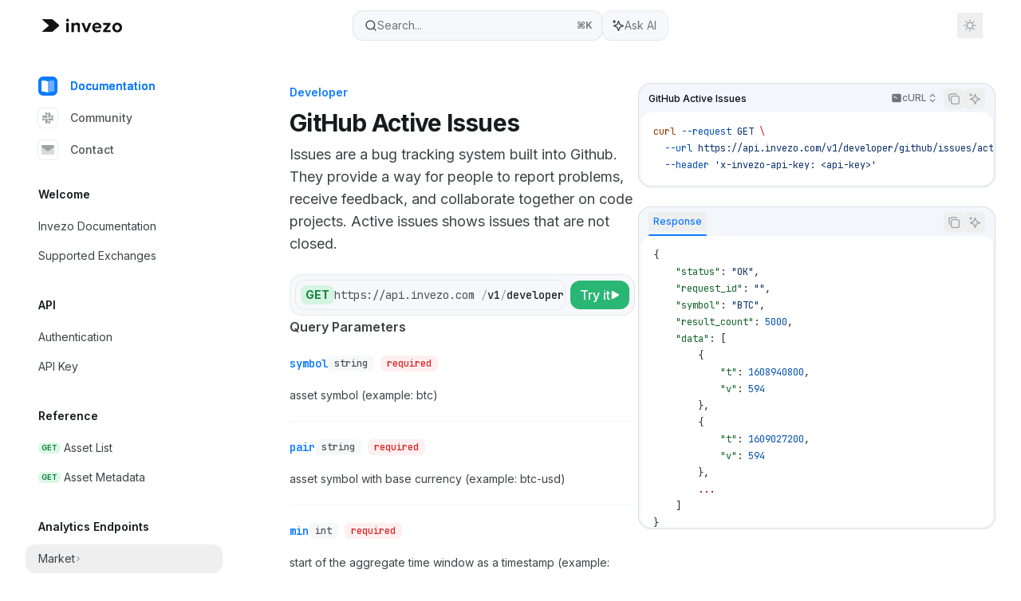

--- FILE ---
content_type: text/html; charset=utf-8
request_url: https://docs.invezo.com/endpoints/developer/github-active-issues
body_size: 33585
content:
<!DOCTYPE html><html lang="en" class="__variable_47c970 __variable_3bbdad dark" data-banner-state="visible" data-page-mode="none"><head><meta charSet="utf-8"/><meta name="viewport" content="width=device-width, initial-scale=1, maximum-scale=1, viewport-fit=cover"/><link rel="preload" href="/mintlify-assets/_next/static/media/bb3ef058b751a6ad-s.p.woff2" as="font" crossorigin="" type="font/woff2"/><link rel="preload" href="/mintlify-assets/_next/static/media/c4b700dcb2187787-s.p.woff2" as="font" crossorigin="" type="font/woff2"/><link rel="preload" href="/mintlify-assets/_next/static/media/e4af272ccee01ff0-s.p.woff2" as="font" crossorigin="" type="font/woff2"/><link rel="preload" as="image" href="https://mintcdn.com/invezo/F2npUa_X2z5wB1PI/images/invezo-logo.png?fit=max&amp;auto=format&amp;n=F2npUa_X2z5wB1PI&amp;q=85&amp;s=5bc5d6875ca788fb5efe856bcba04327"/><link rel="preload" as="image" href="https://mintcdn.com/invezo/F2npUa_X2z5wB1PI/images/logo-dark.png?fit=max&amp;auto=format&amp;n=F2npUa_X2z5wB1PI&amp;q=85&amp;s=5dd96179545e062e2c59e15741e22db0"/><link rel="stylesheet" href="/mintlify-assets/_next/static/css/d16da595b3fd5af0.css?dpl=dpl_ACLaNZHwZr9cof17qcTAGLsFD12i" data-precedence="next"/><link rel="stylesheet" href="/mintlify-assets/_next/static/css/6f9b80d484ead711.css?dpl=dpl_ACLaNZHwZr9cof17qcTAGLsFD12i" data-precedence="next"/><link rel="stylesheet" href="/mintlify-assets/_next/static/css/99ae30c69aabebdd.css?dpl=dpl_ACLaNZHwZr9cof17qcTAGLsFD12i" data-precedence="next"/><link rel="preload" as="script" fetchPriority="low" href="/mintlify-assets/_next/static/chunks/webpack-92d465b84fc81832.js?dpl=dpl_ACLaNZHwZr9cof17qcTAGLsFD12i"/><script src="/mintlify-assets/_next/static/chunks/87c73c54-dd8d81ac9604067c.js?dpl=dpl_ACLaNZHwZr9cof17qcTAGLsFD12i" async=""></script><script src="/mintlify-assets/_next/static/chunks/90018-f29f74b8feac6b3a.js?dpl=dpl_ACLaNZHwZr9cof17qcTAGLsFD12i" async=""></script><script src="/mintlify-assets/_next/static/chunks/main-app-76ddd9525ef90e67.js?dpl=dpl_ACLaNZHwZr9cof17qcTAGLsFD12i" async=""></script><script src="/mintlify-assets/_next/static/chunks/891cff7f-dcf0b8e94fd9e2cd.js?dpl=dpl_ACLaNZHwZr9cof17qcTAGLsFD12i" async=""></script><script src="/mintlify-assets/_next/static/chunks/82431-a3e0a126611457bf.js?dpl=dpl_ACLaNZHwZr9cof17qcTAGLsFD12i" async=""></script><script src="/mintlify-assets/_next/static/chunks/43881-67920a24b626c850.js?dpl=dpl_ACLaNZHwZr9cof17qcTAGLsFD12i" async=""></script><script src="/mintlify-assets/_next/static/chunks/98816-4875194b6205382d.js?dpl=dpl_ACLaNZHwZr9cof17qcTAGLsFD12i" async=""></script><script src="/mintlify-assets/_next/static/chunks/37681-5acc3fad905adf8e.js?dpl=dpl_ACLaNZHwZr9cof17qcTAGLsFD12i" async=""></script><script src="/mintlify-assets/_next/static/chunks/19664-8ce43df6b74bea12.js?dpl=dpl_ACLaNZHwZr9cof17qcTAGLsFD12i" async=""></script><script src="/mintlify-assets/_next/static/chunks/56179-bb90bef9336f35f4.js?dpl=dpl_ACLaNZHwZr9cof17qcTAGLsFD12i" async=""></script><script src="/mintlify-assets/_next/static/chunks/30479-702637e5f5a041a8.js?dpl=dpl_ACLaNZHwZr9cof17qcTAGLsFD12i" async=""></script><script src="/mintlify-assets/_next/static/chunks/app/error-ae8951292761c46b.js?dpl=dpl_ACLaNZHwZr9cof17qcTAGLsFD12i" async=""></script><script src="/mintlify-assets/_next/static/chunks/cfdfcc00-442051842d4b5e4f.js?dpl=dpl_ACLaNZHwZr9cof17qcTAGLsFD12i" async=""></script><script src="/mintlify-assets/_next/static/chunks/d30757c7-2d2105da33b688d0.js?dpl=dpl_ACLaNZHwZr9cof17qcTAGLsFD12i" async=""></script><script src="/mintlify-assets/_next/static/chunks/21246-a76922653256bc59.js?dpl=dpl_ACLaNZHwZr9cof17qcTAGLsFD12i" async=""></script><script src="/mintlify-assets/_next/static/chunks/24245-4d65d750685fc454.js?dpl=dpl_ACLaNZHwZr9cof17qcTAGLsFD12i" async=""></script><script src="/mintlify-assets/_next/static/chunks/35473-7f89ae84aeb2a384.js?dpl=dpl_ACLaNZHwZr9cof17qcTAGLsFD12i" async=""></script><script src="/mintlify-assets/_next/static/chunks/70523-43da3b59f75962b1.js?dpl=dpl_ACLaNZHwZr9cof17qcTAGLsFD12i" async=""></script><script src="/mintlify-assets/_next/static/chunks/68789-7a4ceb9f7da63351.js?dpl=dpl_ACLaNZHwZr9cof17qcTAGLsFD12i" async=""></script><script src="/mintlify-assets/_next/static/chunks/95999-d603efdae86309d2.js?dpl=dpl_ACLaNZHwZr9cof17qcTAGLsFD12i" async=""></script><script src="/mintlify-assets/_next/static/chunks/73205-e6c8fd4d6bd49d37.js?dpl=dpl_ACLaNZHwZr9cof17qcTAGLsFD12i" async=""></script><script src="/mintlify-assets/_next/static/chunks/14224-a25ba6b58d39cef4.js?dpl=dpl_ACLaNZHwZr9cof17qcTAGLsFD12i" async=""></script><script src="/mintlify-assets/_next/static/chunks/83667-0a701734e1827e02.js?dpl=dpl_ACLaNZHwZr9cof17qcTAGLsFD12i" async=""></script><script src="/mintlify-assets/_next/static/chunks/86707-95b0afc35b822349.js?dpl=dpl_ACLaNZHwZr9cof17qcTAGLsFD12i" async=""></script><script src="/mintlify-assets/_next/static/chunks/29226-4587283ed4e9d930.js?dpl=dpl_ACLaNZHwZr9cof17qcTAGLsFD12i" async=""></script><script src="/mintlify-assets/_next/static/chunks/app/%255Fsites/%5Bsubdomain%5D/(multitenant)/layout-b2cfd2c00fd1efb4.js?dpl=dpl_ACLaNZHwZr9cof17qcTAGLsFD12i" async=""></script><script src="/mintlify-assets/_next/static/chunks/app/%255Fsites/%5Bsubdomain%5D/not-found-705457977ed35854.js?dpl=dpl_ACLaNZHwZr9cof17qcTAGLsFD12i" async=""></script><script src="/mintlify-assets/_next/static/chunks/app/%255Fsites/%5Bsubdomain%5D/error-0ca8dda1c4624b87.js?dpl=dpl_ACLaNZHwZr9cof17qcTAGLsFD12i" async=""></script><script src="/mintlify-assets/_next/static/chunks/25263-13c498c06c716ea6.js?dpl=dpl_ACLaNZHwZr9cof17qcTAGLsFD12i" async=""></script><script src="/mintlify-assets/_next/static/chunks/64829-8e7826b795168ab0.js?dpl=dpl_ACLaNZHwZr9cof17qcTAGLsFD12i" async=""></script><script src="/mintlify-assets/_next/static/chunks/app/%255Fsites/%5Bsubdomain%5D/(multitenant)/%40topbar/%5B%5B...slug%5D%5D/page-7bbeff5e057f9031.js?dpl=dpl_ACLaNZHwZr9cof17qcTAGLsFD12i" async=""></script><script src="/mintlify-assets/_next/static/chunks/33562-dc9d1f363d2b3db5.js?dpl=dpl_ACLaNZHwZr9cof17qcTAGLsFD12i" async=""></script><script src="/mintlify-assets/_next/static/chunks/app/%255Fsites/%5Bsubdomain%5D/(multitenant)/%5B%5B...slug%5D%5D/page-aef7aad57935de8a.js?dpl=dpl_ACLaNZHwZr9cof17qcTAGLsFD12i" async=""></script><meta name="next-size-adjust" content=""/><title>GitHub Active Issues - Invezo</title><meta name="description" content="Issues are a bug tracking system built into Github. They provide a way for people to report problems, receive feedback, and collaborate together on code projects. Active issues shows issues that are not closed."/><meta name="application-name" content="Invezo"/><meta name="generator" content="Mintlify"/><meta name="msapplication-config" content="/mintlify-assets/_mintlify/favicons/invezo/Q46xztR2Tjmlg9cV/_generated/favicon/browserconfig.xml"/><meta name="apple-mobile-web-app-title" content="Invezo"/><meta name="msapplication-TileColor" content="#0d7bff"/><meta name="charset" content="utf-8"/><meta name="og:site_name" content="Invezo"/><meta name="canonical" content="https://docs.invezo.com/endpoints/developer/github-active-issues"/><link rel="canonical" href="https://docs.invezo.com/endpoints/developer/github-active-issues"/><link rel="alternate" type="application/xml" href="/sitemap.xml"/><meta property="og:title" content="GitHub Active Issues - Invezo"/><meta property="og:description" content="Issues are a bug tracking system built into Github. They provide a way for people to report problems, receive feedback, and collaborate together on code projects. Active issues shows issues that are not closed."/><meta property="og:url" content="https://docs.invezo.com/endpoints/developer/github-active-issues"/><meta property="og:image" content="https://invezo.mintlify.app/mintlify-assets/_next/image?url=%2F_mintlify%2Fapi%2Fog%3Fdivision%3DDeveloper%26title%3DGitHub%2BActive%2BIssues%26description%3DIssues%2Bare%2Ba%2Bbug%2Btracking%2Bsystem%2Bbuilt%2Binto%2BGithub.%2BThey%2Bprovide%2Ba%2Bway%2Bfor%2Bpeople%2Bto%2Breport%2Bproblems%252C%2Breceive%2Bfeedback%252C%2Band%2Bcollaborate%2Btogether%2Bon%2Bcode%2Bproject%26logoLight%3Dhttps%253A%252F%252Fmintcdn.com%252Finvezo%252FF2npUa_X2z5wB1PI%252Fimages%252Finvezo-logo.png%253Ffit%253Dmax%2526auto%253Dformat%2526n%253DF2npUa_X2z5wB1PI%2526q%253D85%2526s%253D5bc5d6875ca788fb5efe856bcba04327%26logoDark%3Dhttps%253A%252F%252Fmintcdn.com%252Finvezo%252FF2npUa_X2z5wB1PI%252Fimages%252Flogo-dark.png%253Ffit%253Dmax%2526auto%253Dformat%2526n%253DF2npUa_X2z5wB1PI%2526q%253D85%2526s%253D5dd96179545e062e2c59e15741e22db0%26primaryColor%3D%25230d7bff%26lightColor%3D%25230d7bff%26darkColor%3D%25232f67e3%26backgroundLight%3D%2523f7f8fb%26backgroundDark%3D%252317181c&amp;w=1200&amp;q=100"/><meta property="og:image:width" content="1200"/><meta property="og:image:height" content="630"/><meta property="og:type" content="website"/><meta name="twitter:card" content="summary_large_image"/><meta name="twitter:title" content="GitHub Active Issues - Invezo"/><meta name="twitter:description" content="Issues are a bug tracking system built into Github. They provide a way for people to report problems, receive feedback, and collaborate together on code projects. Active issues shows issues that are not closed."/><meta name="twitter:image" content="https://invezo.mintlify.app/mintlify-assets/_next/image?url=%2F_mintlify%2Fapi%2Fog%3Fdivision%3DDeveloper%26title%3DGitHub%2BActive%2BIssues%26description%3DIssues%2Bare%2Ba%2Bbug%2Btracking%2Bsystem%2Bbuilt%2Binto%2BGithub.%2BThey%2Bprovide%2Ba%2Bway%2Bfor%2Bpeople%2Bto%2Breport%2Bproblems%252C%2Breceive%2Bfeedback%252C%2Band%2Bcollaborate%2Btogether%2Bon%2Bcode%2Bproject%26logoLight%3Dhttps%253A%252F%252Fmintcdn.com%252Finvezo%252FF2npUa_X2z5wB1PI%252Fimages%252Finvezo-logo.png%253Ffit%253Dmax%2526auto%253Dformat%2526n%253DF2npUa_X2z5wB1PI%2526q%253D85%2526s%253D5bc5d6875ca788fb5efe856bcba04327%26logoDark%3Dhttps%253A%252F%252Fmintcdn.com%252Finvezo%252FF2npUa_X2z5wB1PI%252Fimages%252Flogo-dark.png%253Ffit%253Dmax%2526auto%253Dformat%2526n%253DF2npUa_X2z5wB1PI%2526q%253D85%2526s%253D5dd96179545e062e2c59e15741e22db0%26primaryColor%3D%25230d7bff%26lightColor%3D%25230d7bff%26darkColor%3D%25232f67e3%26backgroundLight%3D%2523f7f8fb%26backgroundDark%3D%252317181c&amp;w=1200&amp;q=100"/><meta name="twitter:image:width" content="1200"/><meta name="twitter:image:height" content="630"/><link rel="apple-touch-icon" href="/mintlify-assets/_mintlify/favicons/invezo/Q46xztR2Tjmlg9cV/_generated/favicon/apple-touch-icon.png" type="image/png" sizes="180x180"/><link rel="icon" href="/mintlify-assets/_mintlify/favicons/invezo/Q46xztR2Tjmlg9cV/_generated/favicon/favicon-16x16.png" type="image/png" sizes="16x16" media="(prefers-color-scheme: light)"/><link rel="icon" href="/mintlify-assets/_mintlify/favicons/invezo/Q46xztR2Tjmlg9cV/_generated/favicon/favicon-32x32.png" type="image/png" sizes="32x32" media="(prefers-color-scheme: light)"/><link rel="shortcut icon" href="/mintlify-assets/_mintlify/favicons/invezo/Q46xztR2Tjmlg9cV/_generated/favicon/favicon.ico" type="image/x-icon" media="(prefers-color-scheme: light)"/><link rel="icon" href="/mintlify-assets/_mintlify/favicons/invezo/Q46xztR2Tjmlg9cV/_generated/favicon-dark/favicon-16x16.png" type="image/png" sizes="16x16" media="(prefers-color-scheme: dark)"/><link rel="icon" href="/mintlify-assets/_mintlify/favicons/invezo/Q46xztR2Tjmlg9cV/_generated/favicon-dark/favicon-32x32.png" type="image/png" sizes="32x32" media="(prefers-color-scheme: dark)"/><link rel="shortcut icon" href="/mintlify-assets/_mintlify/favicons/invezo/Q46xztR2Tjmlg9cV/_generated/favicon-dark/favicon.ico" type="image/x-icon" media="(prefers-color-scheme: dark)"/><link rel="preload" href="https://d4tuoctqmanu0.cloudfront.net/katex.min.css" as="style"/><script type="text/javascript">(function(a,b){try{let c=document.getElementById("banner")?.innerText;if(c){for(let d=0;d<localStorage.length;d++){let e=localStorage.key(d);if(e?.endsWith(a)&&localStorage.getItem(e)===c)return void document.documentElement.setAttribute(b,"hidden")}document.documentElement.setAttribute(b,"visible");return}for(let c=0;c<localStorage.length;c++){let d=localStorage.key(c);if(d?.endsWith(a)&&localStorage.getItem(d))return void document.documentElement.setAttribute(b,"hidden")}document.documentElement.setAttribute(b,"visible")}catch(a){document.documentElement.setAttribute(b,"hidden")}})(
  "bannerDismissed",
  "data-banner-state",
)</script><script src="/mintlify-assets/_next/static/chunks/polyfills-42372ed130431b0a.js?dpl=dpl_ACLaNZHwZr9cof17qcTAGLsFD12i" noModule=""></script></head><body><div hidden=""><!--$--><!--/$--></div><script>((a,b,c,d,e,f,g,h)=>{let i=document.documentElement,j=["light","dark"];function k(b){var c;(Array.isArray(a)?a:[a]).forEach(a=>{let c="class"===a,d=c&&f?e.map(a=>f[a]||a):e;c?(i.classList.remove(...d),i.classList.add(f&&f[b]?f[b]:b)):i.setAttribute(a,b)}),c=b,h&&j.includes(c)&&(i.style.colorScheme=c)}if(d)k(d);else try{let a=localStorage.getItem(b)||c,d=g&&"system"===a?window.matchMedia("(prefers-color-scheme: dark)").matches?"dark":"light":a;k(d)}catch(a){}})("class","isDarkMode","system",null,["dark","light","true","false","system"],{"true":"dark","false":"light","dark":"dark","light":"light"},true,true)</script><script>(self.__next_s=self.__next_s||[]).push([0,{"children":"(function j(a,b,c,d,e){try{let f,g,h=[];try{h=window.location.pathname.split(\"/\").filter(a=>\"\"!==a&&\"global\"!==a).slice(0,2)}catch{h=[]}let i=h.find(a=>c.includes(a)),j=[];for(let c of(i?j.push(i):j.push(b),j.push(\"global\"),j)){if(!c)continue;let b=a[c];if(b?.content){f=b.content,g=c;break}}if(!f)return void document.documentElement.setAttribute(d,\"hidden\");let k=!0,l=0;for(;l<localStorage.length;){let a=localStorage.key(l);if(l++,!a?.endsWith(e))continue;let b=localStorage.getItem(a);if(b&&b===f){k=!1;break}g&&(a.startsWith(`lang:${g}_`)||!a.startsWith(\"lang:\"))&&(localStorage.removeItem(a),l--)}document.documentElement.setAttribute(d,k?\"visible\":\"hidden\")}catch(a){console.error(a),document.documentElement.setAttribute(d,\"hidden\")}})(\n  {},\n  \"en\",\n  [],\n  \"data-banner-state\",\n  \"bannerDismissed\",\n)","id":"_mintlify-banner-script"}])</script><style>:root {
    --primary: 13 123 255;
    --primary-light: 13 123 255;
    --primary-dark: 47 103 227;
    --tooltip-foreground: 255 255 255;
    --background-light: 247 248 251;
    --background-dark: 23 24 28;
    --gray-50: 243 246 250;
    --gray-100: 238 241 245;
    --gray-200: 222 226 230;
    --gray-300: 206 209 213;
    --gray-400: 158 162 166;
    --gray-500: 112 115 119;
    --gray-600: 80 83 87;
    --gray-700: 62 66 70;
    --gray-800: 37 41 45;
    --gray-900: 23 26 30;
    --gray-950: 10 13 17;
  }</style><script type="text/javascript">
          (function() {
            function loadKatex() {
              const link = document.querySelector('link[href="https://d4tuoctqmanu0.cloudfront.net/katex.min.css"]');
              if (link) link.rel = 'stylesheet';
            }
            if (document.readyState === 'loading') {
              document.addEventListener('DOMContentLoaded', loadKatex);
            } else {
              loadKatex();
            }
          })();
        </script><div class="relative antialiased text-gray-500 dark:text-gray-400"><script>(self.__next_s=self.__next_s||[]).push([0,{"suppressHydrationWarning":true,"children":"(function(a,b,c,d){var e;let f,g=\"mint\"===d||\"linden\"===d?\"sidebar\":\"sidebar-content\",h=(e=d,f=\"navbar-transition\",\"maple\"===e&&(f+=\"-maple\"),\"willow\"===e&&(f+=\"-willow\"),f);function i(){document.documentElement.classList.add(\"lg:[--scroll-mt:9.5rem]\")}function j(a){document.getElementById(g)?.style.setProperty(\"top\",`${a}rem`)}function k(a){document.getElementById(g)?.style.setProperty(\"height\",`calc(100vh - ${a}rem)`)}function l(a,b){!a&&b||a&&!b?(i(),document.documentElement.classList.remove(\"lg:[--scroll-mt:12rem]\")):a&&b&&(document.documentElement.classList.add(\"lg:[--scroll-mt:12rem]\"),document.documentElement.classList.remove(\"lg:[--scroll-mt:9.5rem]\"))}let m=document.documentElement.getAttribute(\"data-banner-state\"),n=null!=m?\"visible\"===m:b;switch(d){case\"mint\":j(c),l(a,n);break;case\"palm\":case\"aspen\":j(c),k(c),l(a,n);break;case\"linden\":j(c),n&&i();break;case\"almond\":document.documentElement.style.setProperty(\"--scroll-mt\",\"2.5rem\"),j(c),k(c)}let o=function(){let a=document.createElement(\"style\");return a.appendChild(document.createTextNode(\"*,*::before,*::after{-webkit-transition:none!important;-moz-transition:none!important;-o-transition:none!important;-ms-transition:none!important;transition:none!important}\")),document.head.appendChild(a),function(){window.getComputedStyle(document.body),setTimeout(()=>{document.head.removeChild(a)},1)}}();(\"requestAnimationFrame\"in globalThis?requestAnimationFrame:setTimeout)(()=>{let a;a=!1,a=window.scrollY>50,document.getElementById(h)?.setAttribute(\"data-is-opaque\",`${!!a}`),o()})})(\n  false,\n  false,\n  (function m(a,b,c){let d=document.documentElement.getAttribute(\"data-banner-state\"),e=2.5*!!(null!=d?\"visible\"===d:b),f=3*!!a,g=4,h=e+g+f;switch(c){case\"mint\":case\"palm\":break;case\"aspen\":f=2.5*!!a,g=3.5,h=e+f+g;break;case\"linden\":g=4,h=e+g;break;case\"almond\":g=3.5,h=e+g}return h})(false, false, \"mint\"),\n  \"mint\",\n)","id":"_mintlify-scroll-top-script"}])</script><a href="#content-area" class="sr-only focus:not-sr-only focus:fixed focus:top-2 focus:left-2 focus:z-50 focus:p-2 focus:text-sm focus:bg-background-light dark:focus:bg-background-dark focus:rounded-md focus:outline-primary dark:focus:outline-primary-light">Skip to main content</a><div class="max-lg:contents lg:flex lg:w-full"><div class="max-lg:contents lg:flex-1 lg:min-w-0 lg:overflow-x-clip"><div id="navbar" class="z-30 fixed lg:sticky top-0 w-full peer is-not-custom peer is-not-center peer is-not-wide peer is-not-frame"><div id="navbar-transition" class="absolute w-full h-full backdrop-blur flex-none transition-colors duration-500 border-b border-gray-500/5 dark:border-gray-300/[0.06] data-[is-opaque=true]:bg-background-light data-[is-opaque=true]:supports-backdrop-blur:bg-background-light/95 data-[is-opaque=true]:dark:bg-background-dark/75 data-[is-opaque=false]:supports-backdrop-blur:bg-background-light/60 data-[is-opaque=false]:dark:bg-transparent" data-is-opaque="false"></div><div class="max-w-8xl mx-auto relative"><div><div class="relative"><div class="flex items-center lg:px-12 h-16 min-w-0 px-4"><div class="h-full relative flex-1 flex items-center gap-x-4 min-w-0 border-b border-gray-500/5 dark:border-gray-300/[0.06] lg:border-none"><div class="flex-1 flex items-center gap-x-4"><a class="" href="/"><span class="sr-only">Invezo<!-- --> home page</span><img class="nav-logo w-auto h-7 relative object-contain block dark:hidden" src="https://mintcdn.com/invezo/F2npUa_X2z5wB1PI/images/invezo-logo.png?fit=max&amp;auto=format&amp;n=F2npUa_X2z5wB1PI&amp;q=85&amp;s=5bc5d6875ca788fb5efe856bcba04327" alt="light logo"/><img class="nav-logo w-auto h-7 relative object-contain hidden dark:block" src="https://mintcdn.com/invezo/F2npUa_X2z5wB1PI/images/logo-dark.png?fit=max&amp;auto=format&amp;n=F2npUa_X2z5wB1PI&amp;q=85&amp;s=5dd96179545e062e2c59e15741e22db0" alt="dark logo"/></a><div class="hidden lg:flex items-center gap-x-2"></div></div><div class="relative hidden lg:flex items-center flex-1 z-20 gap-2.5"><button type="button" class="flex pointer-events-auto rounded-xl w-full items-center text-sm leading-6 h-9 pl-3.5 pr-3 text-gray-500 dark:text-white/50 bg-background-light dark:bg-background-dark dark:brightness-[1.1] dark:ring-1 dark:hover:brightness-[1.25] ring-1 ring-gray-400/30 hover:ring-gray-600/30 dark:ring-gray-600/30 dark:hover:ring-gray-500/30 justify-between truncate gap-2 min-w-[43px]" id="search-bar-entry" aria-label="Open search"><div class="flex items-center gap-2 min-w-[42px]"><svg xmlns="http://www.w3.org/2000/svg" width="16" height="16" viewBox="0 0 24 24" fill="none" stroke="currentColor" stroke-width="2" stroke-linecap="round" stroke-linejoin="round" class="lucide lucide-search min-w-4 flex-none text-gray-700 hover:text-gray-800 dark:text-gray-400 hover:dark:text-gray-200"><circle cx="11" cy="11" r="8"></circle><path d="m21 21-4.3-4.3"></path></svg><div class="truncate min-w-0">Search...</div></div><span class="flex-none text-xs font-semibold">⌘<!-- -->K</span></button><button type="button" class="flex-none hidden lg:flex items-center justify-center gap-1.5 pl-3 pr-3.5 h-9 rounded-xl shadow-sm bg-background-light dark:bg-background-dark dark:brightness-[1.1] dark:ring-1 dark:hover:brightness-[1.25] ring-1 ring-gray-400/20 hover:ring-gray-600/25 dark:ring-gray-600/30 dark:hover:ring-gray-500/30" id="assistant-entry" aria-label="Toggle assistant panel" data-state="closed"><svg xmlns="http://www.w3.org/2000/svg" width="18" height="18" viewBox="0 0 18 18" class="size-4 shrink-0 text-gray-700 hover:text-gray-800 dark:text-gray-400 hover:dark:text-gray-200"><g fill="currentColor"><path d="M5.658,2.99l-1.263-.421-.421-1.263c-.137-.408-.812-.408-.949,0l-.421,1.263-1.263,.421c-.204,.068-.342,.259-.342,.474s.138,.406,.342,.474l1.263,.421,.421,1.263c.068,.204,.26,.342,.475,.342s.406-.138,.475-.342l.421-1.263,1.263-.421c.204-.068,.342-.259,.342-.474s-.138-.406-.342-.474Z" fill="currentColor" data-stroke="none" stroke="none"></path><polygon points="9.5 2.75 11.412 7.587 16.25 9.5 11.412 11.413 9.5 16.25 7.587 11.413 2.75 9.5 7.587 7.587 9.5 2.75" fill="none" stroke="currentColor" stroke-linecap="round" stroke-linejoin="round" stroke-width="1.5"></polygon></g></svg><span class="text-sm text-gray-500 dark:text-white/50 whitespace-nowrap">Ask AI</span></button></div><div class="flex-1 relative hidden lg:flex items-center ml-auto justify-end space-x-4"><nav class="text-sm"><ul class="flex space-x-6 items-center"><li class="block lg:hidden"><a class="flex items-center gap-1.5 whitespace-nowrap font-medium text-gray-600 hover:text-gray-900 dark:text-gray-400 dark:hover:text-gray-300" href="https://alpha.invezo.com/">Open App</a></li><li class="whitespace-nowrap hidden lg:flex" id="topbar-cta-button"><a target="_blank" class="group px-4 py-1.5 relative inline-flex items-center text-sm font-medium" href="https://alpha.invezo.com/"><span class="absolute inset-0 bg-primary-dark rounded-xl group-hover:opacity-[0.9]"></span><div class="mr-0.5 space-x-2.5 flex items-center"><span class="z-10 text-white">Open App</span><svg width="3" height="24" viewBox="0 -9 3 24" class="h-5 rotate-0 overflow-visible text-white/90"><path d="M0 0L3 3L0 6" fill="none" stroke="currentColor" stroke-width="1.5" stroke-linecap="round"></path></svg></div></a></li></ul></nav><div class="flex items-center"><button class="group p-2 flex items-center justify-center" aria-label="Toggle dark mode"><svg width="16" height="16" viewBox="0 0 16 16" fill="none" stroke="currentColor" xmlns="http://www.w3.org/2000/svg" class="h-4 w-4 block text-gray-400 dark:hidden group-hover:text-gray-600"><g clip-path="url(#clip0_2880_7340)"><path d="M8 1.11133V2.00022" stroke-width="1.5" stroke-linecap="round" stroke-linejoin="round"></path><path d="M12.8711 3.12891L12.2427 3.75735" stroke-width="1.5" stroke-linecap="round" stroke-linejoin="round"></path><path d="M14.8889 8H14" stroke-width="1.5" stroke-linecap="round" stroke-linejoin="round"></path><path d="M12.8711 12.8711L12.2427 12.2427" stroke-width="1.5" stroke-linecap="round" stroke-linejoin="round"></path><path d="M8 14.8889V14" stroke-width="1.5" stroke-linecap="round" stroke-linejoin="round"></path><path d="M3.12891 12.8711L3.75735 12.2427" stroke-width="1.5" stroke-linecap="round" stroke-linejoin="round"></path><path d="M1.11133 8H2.00022" stroke-width="1.5" stroke-linecap="round" stroke-linejoin="round"></path><path d="M3.12891 3.12891L3.75735 3.75735" stroke-width="1.5" stroke-linecap="round" stroke-linejoin="round"></path><path d="M8.00043 11.7782C10.0868 11.7782 11.7782 10.0868 11.7782 8.00043C11.7782 5.91402 10.0868 4.22266 8.00043 4.22266C5.91402 4.22266 4.22266 5.91402 4.22266 8.00043C4.22266 10.0868 5.91402 11.7782 8.00043 11.7782Z" stroke-width="1.5" stroke-linecap="round" stroke-linejoin="round"></path></g><defs><clipPath id="clip0_2880_7340"><rect width="16" height="16" fill="white"></rect></clipPath></defs></svg><svg xmlns="http://www.w3.org/2000/svg" width="24" height="24" viewBox="0 0 24 24" fill="none" stroke="currentColor" stroke-width="2" stroke-linecap="round" stroke-linejoin="round" class="lucide lucide-moon h-4 w-4 hidden dark:block text-gray-500 dark:group-hover:text-gray-300"><path d="M12 3a6 6 0 0 0 9 9 9 9 0 1 1-9-9Z"></path></svg></button></div></div><div class="flex lg:hidden items-center gap-3"><button type="button" class="text-gray-500 w-8 h-8 flex items-center justify-center hover:text-gray-600 dark:text-gray-400 dark:hover:text-gray-300" id="search-bar-entry-mobile" aria-label="Open search"><span class="sr-only">Search...</span><svg class="h-4 w-4 bg-gray-500 dark:bg-gray-400 hover:bg-gray-600 dark:hover:bg-gray-300" style="-webkit-mask-image:url(https://d3gk2c5xim1je2.cloudfront.net/v7.1.0/solid/magnifying-glass.svg);-webkit-mask-repeat:no-repeat;-webkit-mask-position:center;mask-image:url(https://d3gk2c5xim1je2.cloudfront.net/v7.1.0/solid/magnifying-glass.svg);mask-repeat:no-repeat;mask-position:center"></svg></button><button id="assistant-entry-mobile"><svg xmlns="http://www.w3.org/2000/svg" width="18" height="18" viewBox="0 0 18 18" class="size-4.5 text-gray-500 dark:text-gray-400 hover:text-gray-600 dark:hover:text-gray-300"><g fill="currentColor"><path d="M5.658,2.99l-1.263-.421-.421-1.263c-.137-.408-.812-.408-.949,0l-.421,1.263-1.263,.421c-.204,.068-.342,.259-.342,.474s.138,.406,.342,.474l1.263,.421,.421,1.263c.068,.204,.26,.342,.475,.342s.406-.138,.475-.342l.421-1.263,1.263-.421c.204-.068,.342-.259,.342-.474s-.138-.406-.342-.474Z" fill="currentColor" data-stroke="none" stroke="none"></path><polygon points="9.5 2.75 11.412 7.587 16.25 9.5 11.412 11.413 9.5 16.25 7.587 11.413 2.75 9.5 7.587 7.587 9.5 2.75" fill="none" stroke="currentColor" stroke-linecap="round" stroke-linejoin="round" stroke-width="1.5"></polygon></g></svg></button><button aria-label="More actions" class="h-7 w-5 flex items-center justify-end"><svg class="h-4 w-4 bg-gray-500 dark:bg-gray-400 hover:bg-gray-600 dark:hover:bg-gray-300" style="-webkit-mask-image:url(https://d3gk2c5xim1je2.cloudfront.net/v7.1.0/solid/ellipsis-vertical.svg);-webkit-mask-repeat:no-repeat;-webkit-mask-position:center;mask-image:url(https://d3gk2c5xim1je2.cloudfront.net/v7.1.0/solid/ellipsis-vertical.svg);mask-repeat:no-repeat;mask-position:center"></svg></button></div></div></div><button type="button" class="flex items-center h-14 py-4 px-5 lg:hidden focus:outline-0 w-full text-left"><div class="text-gray-500 hover:text-gray-600 dark:text-gray-400 dark:hover:text-gray-300"><span class="sr-only">Navigation</span><svg class="h-4" fill="currentColor" xmlns="http://www.w3.org/2000/svg" viewBox="0 0 448 512"><path d="M0 96C0 78.3 14.3 64 32 64H416c17.7 0 32 14.3 32 32s-14.3 32-32 32H32C14.3 128 0 113.7 0 96zM0 256c0-17.7 14.3-32 32-32H416c17.7 0 32 14.3 32 32s-14.3 32-32 32H32c-17.7 0-32-14.3-32-32zM448 416c0 17.7-14.3 32-32 32H32c-17.7 0-32-14.3-32-32s14.3-32 32-32H416c17.7 0 32 14.3 32 32z"></path></svg></div><div class="ml-4 flex text-sm leading-6 whitespace-nowrap min-w-0 space-x-3 overflow-hidden"><div class="flex items-center space-x-3 flex-shrink-0"><span>Developer</span><svg width="3" height="24" viewBox="0 -9 3 24" class="h-5 rotate-0 overflow-visible fill-gray-400"><path d="M0 0L3 3L0 6" fill="none" stroke="currentColor" stroke-width="1.5" stroke-linecap="round"></path></svg></div><div class="font-semibold text-gray-900 truncate dark:text-gray-200 min-w-0 flex-1">GitHub Active Issues</div></div></button></div></div></div><span hidden="" style="position:fixed;top:1px;left:1px;width:1px;height:0;padding:0;margin:-1px;overflow:hidden;clip:rect(0, 0, 0, 0);white-space:nowrap;border-width:0;display:none"></span></div><div class="peer-[.is-custom]:max-w-none peer-[.is-center]:max-w-3xl peer-[.is-not-custom]:peer-[.is-not-center]:max-w-8xl peer-[.is-not-custom]:px-4 peer-[.is-not-custom]:mx-auto peer-[.is-not-custom]:lg:px-8 peer-[.is-wide]:[&amp;&gt;div:last-child]:max-w-6xl peer-[.is-custom]:[&amp;&gt;div:first-child]:!hidden peer-[.is-custom]:[&amp;&gt;div:first-child]:sm:!hidden peer-[.is-custom]:[&amp;&gt;div:first-child]:md:!hidden peer-[.is-custom]:[&amp;&gt;div:first-child]:lg:!hidden peer-[.is-custom]:[&amp;&gt;div:first-child]:xl:!hidden peer-[.is-center]:[&amp;&gt;div:first-child]:!hidden peer-[.is-center]:[&amp;&gt;div:first-child]:sm:!hidden peer-[.is-center]:[&amp;&gt;div:first-child]:md:!hidden peer-[.is-center]:[&amp;&gt;div:first-child]:lg:!hidden peer-[.is-center]:[&amp;&gt;div:first-child]:xl:!hidden"><div class="z-20 hidden lg:block fixed bottom-0 right-auto w-[18rem]" id="sidebar" style="top:4rem"><div class="absolute inset-0 z-10 stable-scrollbar-gutter overflow-auto pr-8 pb-10" id="sidebar-content"><div class="relative lg:text-sm lg:leading-6"><div class="sticky top-0 h-8"></div><div id="navigation-items"><ul class="list-none"><li class="list-none"><a class="link nav-anchor ml-4 group flex items-center lg:text-sm lg:leading-6 mb-5 sm:mb-4 font-medium outline-offset-4 [text-shadow:-0.2px_0_0_currentColor,0.2px_0_0_currentColor] text-primary dark:text-primary-light" href="/introduction"><div style="background:#0d7bff" class="mr-4 rounded-md p-1"><svg class="h-4 w-4 secondary-opacity group-hover:fill-primary-dark group-hover:bg-white bg-white" style="-webkit-mask-image:url(https://d3gk2c5xim1je2.cloudfront.net/v7.1.0/duotone/book-open.svg);-webkit-mask-repeat:no-repeat;-webkit-mask-position:center;mask-image:url(https://d3gk2c5xim1je2.cloudfront.net/v7.1.0/duotone/book-open.svg);mask-repeat:no-repeat;mask-position:center"></svg></div>Documentation</a></li><li class="list-none"><a href="https://invezo-community.slack.com/join/shared_invite/zt-1ban1w2s2-zTzVI~diBTui9PlT~o02vw#/shared-invite/email" target="_blank" rel="noreferrer" class="link nav-anchor ml-4 group flex items-center lg:text-sm lg:leading-6 mb-5 sm:mb-4 font-medium outline-offset-4 text-gray-600 hover:text-gray-900 dark:text-gray-400 dark:hover:text-gray-300"><div class="mr-4 rounded-md p-1 text-gray-400 dark:text-white/50 dark:bg-background-dark dark:brightness-[1.35] dark:ring-1 dark:hover:brightness-150 group-hover:brightness-100 group-hover:ring-0 ring-1 ring-gray-950/[0.07] dark:ring-gray-700/40"><svg class="h-4 w-4 secondary-opacity group-hover:fill-primary-dark group-hover:bg-white bg-gray-400 dark:bg-gray-500" style="-webkit-mask-image:url(https://d3gk2c5xim1je2.cloudfront.net/v7.1.0/brands/slack.svg);-webkit-mask-repeat:no-repeat;-webkit-mask-position:center;mask-image:url(https://d3gk2c5xim1je2.cloudfront.net/v7.1.0/brands/slack.svg);mask-repeat:no-repeat;mask-position:center"></svg></div>Community</a></li><li class="list-none"><a href="https://app.invezo.com/contact" target="_blank" rel="noreferrer" class="link nav-anchor ml-4 group flex items-center lg:text-sm lg:leading-6 mb-5 sm:mb-4 font-medium outline-offset-4 text-gray-600 hover:text-gray-900 dark:text-gray-400 dark:hover:text-gray-300"><div class="mr-4 rounded-md p-1 text-gray-400 dark:text-white/50 dark:bg-background-dark dark:brightness-[1.35] dark:ring-1 dark:hover:brightness-150 group-hover:brightness-100 group-hover:ring-0 ring-1 ring-gray-950/[0.07] dark:ring-gray-700/40"><svg class="h-4 w-4 secondary-opacity group-hover:fill-primary-dark group-hover:bg-white bg-gray-400 dark:bg-gray-500" style="-webkit-mask-image:url(https://d3gk2c5xim1je2.cloudfront.net/v7.1.0/duotone/envelope.svg);-webkit-mask-repeat:no-repeat;-webkit-mask-position:center;mask-image:url(https://d3gk2c5xim1je2.cloudfront.net/v7.1.0/duotone/envelope.svg);mask-repeat:no-repeat;mask-position:center"></svg></div>Contact</a></li></ul><div class="mt-6 lg:mt-8"><div class="sidebar-group-header flex items-center gap-2.5 pl-4 mb-3.5 lg:mb-2.5 font-semibold text-gray-900 dark:text-gray-200"><h5 id="sidebar-title">Welcome</h5></div><ul id="sidebar-group" class="sidebar-group space-y-px"><li id="/introduction" class="relative scroll-m-4 first:scroll-m-20" data-title="Invezo Documentation"><a class="group flex items-center pr-3 py-1.5 cursor-pointer gap-x-3 text-left rounded-xl w-full outline-offset-[-1px] hover:bg-gray-600/5 dark:hover:bg-gray-200/5 text-gray-700 hover:text-gray-900 dark:text-gray-400 dark:hover:text-gray-300" style="padding-left:1rem" href="/introduction"><div class="flex-1 flex items-center space-x-2.5"><div class="">Invezo Documentation</div></div></a></li><li id="/supported-exchanges" class="relative scroll-m-4 first:scroll-m-20" data-title="Supported Exchanges"><a class="group flex items-center pr-3 py-1.5 cursor-pointer gap-x-3 text-left rounded-xl w-full outline-offset-[-1px] hover:bg-gray-600/5 dark:hover:bg-gray-200/5 text-gray-700 hover:text-gray-900 dark:text-gray-400 dark:hover:text-gray-300" style="padding-left:1rem" href="/supported-exchanges"><div class="flex-1 flex items-center space-x-2.5"><div class="">Supported Exchanges</div></div></a></li></ul></div><div class="mt-6 lg:mt-8"><div class="sidebar-group-header flex items-center gap-2.5 pl-4 mb-3.5 lg:mb-2.5 font-semibold text-gray-900 dark:text-gray-200"><h5 id="sidebar-title">API</h5></div><ul id="sidebar-group" class="sidebar-group space-y-px"><li id="/api-reference/authentication" class="relative scroll-m-4 first:scroll-m-20" data-title="Authentication"><a class="group flex items-center pr-3 py-1.5 cursor-pointer gap-x-3 text-left break-words hyphens-auto rounded-xl w-full outline-offset-[-1px] hover:bg-gray-600/5 dark:hover:bg-gray-200/5 text-gray-700 hover:text-gray-900 dark:text-gray-400 dark:hover:text-gray-300" style="padding-left:1rem" href="/api-reference/authentication"><div class="flex-1 flex items-center space-x-2.5"><div class="">Authentication</div></div></a></li><li id="/api-reference/api-key" class="relative scroll-m-4 first:scroll-m-20" data-title="API Key"><a class="group flex items-center pr-3 py-1.5 cursor-pointer gap-x-3 text-left rounded-xl w-full outline-offset-[-1px] hover:bg-gray-600/5 dark:hover:bg-gray-200/5 text-gray-700 hover:text-gray-900 dark:text-gray-400 dark:hover:text-gray-300" style="padding-left:1rem" href="/api-reference/api-key"><div class="flex-1 flex items-center space-x-2.5"><div class="">API Key</div></div></a></li></ul></div><div class="mt-6 lg:mt-8"><div class="sidebar-group-header flex items-center gap-2.5 pl-4 mb-3.5 lg:mb-2.5 font-semibold text-gray-900 dark:text-gray-200"><h5 id="sidebar-title">Reference</h5></div><ul id="sidebar-group" class="sidebar-group space-y-px"><li id="/asset-reference/asset-lists" class="relative scroll-m-4 first:scroll-m-20" data-title="Asset List"><a class="group flex items-center pr-3 py-1.5 cursor-pointer gap-x-3 text-left rounded-xl w-full outline-offset-[-1px] hover:bg-gray-600/5 dark:hover:bg-gray-200/5 text-gray-700 hover:text-gray-900 dark:text-gray-400 dark:hover:text-gray-300" style="padding-left:1rem" href="/asset-reference/asset-lists"><span class="method-nav-pill flex items-center w-8"><span class="px-1 py-0.5 rounded-md text-[0.55rem] leading-tight font-bold bg-green-400/20 dark:bg-green-400/20 text-green-700 dark:text-green-400">GET</span></span><div class="flex-1 flex items-center space-x-2.5"><div class="">Asset List</div></div></a></li><li id="/asset-reference/asset-metadata" class="relative scroll-m-4 first:scroll-m-20" data-title="Asset Metadata"><a class="group flex items-center pr-3 py-1.5 cursor-pointer gap-x-3 text-left rounded-xl w-full outline-offset-[-1px] hover:bg-gray-600/5 dark:hover:bg-gray-200/5 text-gray-700 hover:text-gray-900 dark:text-gray-400 dark:hover:text-gray-300" style="padding-left:1rem" href="/asset-reference/asset-metadata"><span class="method-nav-pill flex items-center w-8"><span class="px-1 py-0.5 rounded-md text-[0.55rem] leading-tight font-bold bg-green-400/20 dark:bg-green-400/20 text-green-700 dark:text-green-400">GET</span></span><div class="flex-1 flex items-center space-x-2.5"><div class="">Asset Metadata</div></div></a></li></ul></div><div class="mt-6 lg:mt-8"><div class="sidebar-group-header flex items-center gap-2.5 pl-4 mb-3.5 lg:mb-2.5 font-semibold text-gray-900 dark:text-gray-200"><h5 id="sidebar-title">Analytics Endpoints</h5></div><ul id="sidebar-group" class="sidebar-group space-y-px"><li data-title="Market" data-group-tag="" class="space-y-px"><button class="group flex items-center pr-3 py-1.5 cursor-pointer gap-x-3 text-left break-words hyphens-auto rounded-xl w-full outline-offset-[-1px] hover:bg-gray-600/5 dark:hover:bg-gray-200/5 text-gray-700 hover:text-gray-900 dark:text-gray-400 dark:hover:text-gray-300" style="padding-left:1rem" aria-label="Toggle Market section" aria-expanded="false"><div class="">Market</div><svg width="8" height="24" viewBox="0 -9 3 24" class="transition-transform text-gray-400 overflow-visible group-hover:text-gray-600 dark:text-gray-600 dark:group-hover:text-gray-400 w-2 h-5 -mr-0.5"><path d="M0 0L3 3L0 6" fill="none" stroke="currentColor" stroke-width="1.5" stroke-linecap="round"></path></svg></button></li><li data-title="Developer" data-group-tag="" class="space-y-px"><button class="group flex items-center pr-3 py-1.5 cursor-pointer gap-x-3 text-left break-words hyphens-auto rounded-xl w-full outline-offset-[-1px] hover:bg-gray-600/5 dark:hover:bg-gray-200/5 text-gray-700 hover:text-gray-900 dark:text-gray-400 dark:hover:text-gray-300" style="padding-left:1rem" aria-label="Toggle Developer section" aria-expanded="true"><div class="">Developer</div><svg width="8" height="24" viewBox="0 -9 3 24" class="transition-transform text-gray-400 overflow-visible group-hover:text-gray-600 dark:text-gray-600 dark:group-hover:text-gray-400 w-2 h-5 -mr-0.5 duration-75 rotate-90"><path d="M0 0L3 3L0 6" fill="none" stroke="currentColor" stroke-width="1.5" stroke-linecap="round"></path></svg></button><ul class="space-y-px"><li id="/endpoints/developer/active" class="relative scroll-m-4 first:scroll-m-20" data-title="Active Developers"><a class="group flex items-center pr-3 py-1.5 cursor-pointer gap-x-3 text-left rounded-xl w-full outline-offset-[-1px] hover:bg-gray-600/5 dark:hover:bg-gray-200/5 text-gray-700 hover:text-gray-900 dark:text-gray-400 dark:hover:text-gray-300" style="padding-left:1.75rem" href="/endpoints/developer/active"><span class="method-nav-pill flex items-center w-8"><span class="px-1 py-0.5 rounded-md text-[0.55rem] leading-tight font-bold bg-green-400/20 dark:bg-green-400/20 text-green-700 dark:text-green-400">GET</span></span><div class="flex-1 flex items-center space-x-2.5"><div class="">Active Developers</div></div></a></li><li id="/endpoints/developer/code-additions" class="relative scroll-m-4 first:scroll-m-20" data-title="Code Additions"><a class="group flex items-center pr-3 py-1.5 cursor-pointer gap-x-3 text-left rounded-xl w-full outline-offset-[-1px] hover:bg-gray-600/5 dark:hover:bg-gray-200/5 text-gray-700 hover:text-gray-900 dark:text-gray-400 dark:hover:text-gray-300" style="padding-left:1.75rem" href="/endpoints/developer/code-additions"><span class="method-nav-pill flex items-center w-8"><span class="px-1 py-0.5 rounded-md text-[0.55rem] leading-tight font-bold bg-green-400/20 dark:bg-green-400/20 text-green-700 dark:text-green-400">GET</span></span><div class="flex-1 flex items-center space-x-2.5"><div class="">Code Additions</div></div></a></li><li id="/endpoints/developer/asset-communities" class="relative scroll-m-4 first:scroll-m-20" data-title="Asset Communities"><a class="group flex items-center pr-3 py-1.5 cursor-pointer gap-x-3 text-left rounded-xl w-full outline-offset-[-1px] hover:bg-gray-600/5 dark:hover:bg-gray-200/5 text-gray-700 hover:text-gray-900 dark:text-gray-400 dark:hover:text-gray-300" style="padding-left:1.75rem" href="/endpoints/developer/asset-communities"><span class="method-nav-pill flex items-center w-8"><span class="px-1 py-0.5 rounded-md text-[0.55rem] leading-tight font-bold bg-green-400/20 dark:bg-green-400/20 text-green-700 dark:text-green-400">GET</span></span><div class="flex-1 flex items-center space-x-2.5"><div class="">Asset Communities</div></div></a></li><li id="/endpoints/developer/migrations" class="relative scroll-m-4 first:scroll-m-20" data-title="Developer Migrations"><a class="group flex items-center pr-3 py-1.5 cursor-pointer gap-x-3 text-left rounded-xl w-full outline-offset-[-1px] hover:bg-gray-600/5 dark:hover:bg-gray-200/5 text-gray-700 hover:text-gray-900 dark:text-gray-400 dark:hover:text-gray-300" style="padding-left:1.75rem" href="/endpoints/developer/migrations"><span class="method-nav-pill flex items-center w-8"><span class="px-1 py-0.5 rounded-md text-[0.55rem] leading-tight font-bold bg-green-400/20 dark:bg-green-400/20 text-green-700 dark:text-green-400">GET</span></span><div class="flex-1 flex items-center space-x-2.5"><div class="">Developer Migrations</div></div></a></li><li id="/endpoints/developer/migration-assets" class="relative scroll-m-4 first:scroll-m-20" data-title="Migration Assets"><a class="group flex items-center pr-3 py-1.5 cursor-pointer gap-x-3 text-left rounded-xl w-full outline-offset-[-1px] hover:bg-gray-600/5 dark:hover:bg-gray-200/5 text-gray-700 hover:text-gray-900 dark:text-gray-400 dark:hover:text-gray-300" style="padding-left:1.75rem" href="/endpoints/developer/migration-assets"><span class="method-nav-pill flex items-center w-8"><span class="px-1 py-0.5 rounded-md text-[0.55rem] leading-tight font-bold bg-green-400/20 dark:bg-green-400/20 text-green-700 dark:text-green-400">GET</span></span><div class="flex-1 flex items-center space-x-2.5"><div class="">Migration Assets</div></div></a></li><li id="/endpoints/developer/top-repositories" class="relative scroll-m-4 first:scroll-m-20" data-title="Top Repositories"><a class="group flex items-center pr-3 py-1.5 cursor-pointer gap-x-3 text-left rounded-xl w-full outline-offset-[-1px] hover:bg-gray-600/5 dark:hover:bg-gray-200/5 text-gray-700 hover:text-gray-900 dark:text-gray-400 dark:hover:text-gray-300" style="padding-left:1.75rem" href="/endpoints/developer/top-repositories"><span class="method-nav-pill flex items-center w-8"><span class="px-1 py-0.5 rounded-md text-[0.55rem] leading-tight font-bold bg-green-400/20 dark:bg-green-400/20 text-green-700 dark:text-green-400">GET</span></span><div class="flex-1 flex items-center space-x-2.5"><div class="">Top Repositories</div></div></a></li><li id="/endpoints/developer/new-repositories" class="relative scroll-m-4 first:scroll-m-20" data-title="New Repositories"><a class="group flex items-center pr-3 py-1.5 cursor-pointer gap-x-3 text-left rounded-xl w-full outline-offset-[-1px] hover:bg-gray-600/5 dark:hover:bg-gray-200/5 text-gray-700 hover:text-gray-900 dark:text-gray-400 dark:hover:text-gray-300" style="padding-left:1.75rem" href="/endpoints/developer/new-repositories"><span class="method-nav-pill flex items-center w-8"><span class="px-1 py-0.5 rounded-md text-[0.55rem] leading-tight font-bold bg-green-400/20 dark:bg-green-400/20 text-green-700 dark:text-green-400">GET</span></span><div class="flex-1 flex items-center space-x-2.5"><div class="">New Repositories</div></div></a></li><li id="/endpoints/developer/top-authors" class="relative scroll-m-4 first:scroll-m-20" data-title="Top Authors"><a class="group flex items-center pr-3 py-1.5 cursor-pointer gap-x-3 text-left rounded-xl w-full outline-offset-[-1px] hover:bg-gray-600/5 dark:hover:bg-gray-200/5 text-gray-700 hover:text-gray-900 dark:text-gray-400 dark:hover:text-gray-300" style="padding-left:1.75rem" href="/endpoints/developer/top-authors"><span class="method-nav-pill flex items-center w-8"><span class="px-1 py-0.5 rounded-md text-[0.55rem] leading-tight font-bold bg-green-400/20 dark:bg-green-400/20 text-green-700 dark:text-green-400">GET</span></span><div class="flex-1 flex items-center space-x-2.5"><div class="">Top Authors</div></div></a></li><li id="/endpoints/developer/author-stats" class="relative scroll-m-4 first:scroll-m-20" data-title="Author Stats"><a class="group flex items-center pr-3 py-1.5 cursor-pointer gap-x-3 text-left rounded-xl w-full outline-offset-[-1px] hover:bg-gray-600/5 dark:hover:bg-gray-200/5 text-gray-700 hover:text-gray-900 dark:text-gray-400 dark:hover:text-gray-300" style="padding-left:1.75rem" href="/endpoints/developer/author-stats"><span class="method-nav-pill flex items-center w-8"><span class="px-1 py-0.5 rounded-md text-[0.55rem] leading-tight font-bold bg-green-400/20 dark:bg-green-400/20 text-green-700 dark:text-green-400">GET</span></span><div class="flex-1 flex items-center space-x-2.5"><div class="">Author Stats</div></div></a></li><li id="/endpoints/developer/developer-stats" class="relative scroll-m-4 first:scroll-m-20" data-title="Developer Stats"><a class="group flex items-center pr-3 py-1.5 cursor-pointer gap-x-3 text-left rounded-xl w-full outline-offset-[-1px] hover:bg-gray-600/5 dark:hover:bg-gray-200/5 text-gray-700 hover:text-gray-900 dark:text-gray-400 dark:hover:text-gray-300" style="padding-left:1.75rem" href="/endpoints/developer/developer-stats"><span class="method-nav-pill flex items-center w-8"><span class="px-1 py-0.5 rounded-md text-[0.55rem] leading-tight font-bold bg-green-400/20 dark:bg-green-400/20 text-green-700 dark:text-green-400">GET</span></span><div class="flex-1 flex items-center space-x-2.5"><div class="">Developer Stats</div></div></a></li><li id="/endpoints/developer/github-stars" class="relative scroll-m-4 first:scroll-m-20" data-title="GitHub Stars"><a class="group flex items-center pr-3 py-1.5 cursor-pointer gap-x-3 text-left rounded-xl w-full outline-offset-[-1px] hover:bg-gray-600/5 dark:hover:bg-gray-200/5 text-gray-700 hover:text-gray-900 dark:text-gray-400 dark:hover:text-gray-300" style="padding-left:1.75rem" href="/endpoints/developer/github-stars"><span class="method-nav-pill flex items-center w-8"><span class="px-1 py-0.5 rounded-md text-[0.55rem] leading-tight font-bold bg-green-400/20 dark:bg-green-400/20 text-green-700 dark:text-green-400">GET</span></span><div class="flex-1 flex items-center space-x-2.5"><div class="">GitHub Stars</div></div></a></li><li id="/endpoints/developer/new-github-stars" class="relative scroll-m-4 first:scroll-m-20" data-title="New Github Stars"><a class="group flex items-center pr-3 py-1.5 cursor-pointer gap-x-3 text-left rounded-xl w-full outline-offset-[-1px] hover:bg-gray-600/5 dark:hover:bg-gray-200/5 text-gray-700 hover:text-gray-900 dark:text-gray-400 dark:hover:text-gray-300" style="padding-left:1.75rem" href="/endpoints/developer/new-github-stars"><span class="method-nav-pill flex items-center w-8"><span class="px-1 py-0.5 rounded-md text-[0.55rem] leading-tight font-bold bg-green-400/20 dark:bg-green-400/20 text-green-700 dark:text-green-400">GET</span></span><div class="flex-1 flex items-center space-x-2.5"><div class="">New Github Stars</div></div></a></li><li id="/endpoints/developer/github-watchers" class="relative scroll-m-4 first:scroll-m-20" data-title="GitHub Watchers"><a class="group flex items-center pr-3 py-1.5 cursor-pointer gap-x-3 text-left rounded-xl w-full outline-offset-[-1px] hover:bg-gray-600/5 dark:hover:bg-gray-200/5 text-gray-700 hover:text-gray-900 dark:text-gray-400 dark:hover:text-gray-300" style="padding-left:1.75rem" href="/endpoints/developer/github-watchers"><span class="method-nav-pill flex items-center w-8"><span class="px-1 py-0.5 rounded-md text-[0.55rem] leading-tight font-bold bg-green-400/20 dark:bg-green-400/20 text-green-700 dark:text-green-400">GET</span></span><div class="flex-1 flex items-center space-x-2.5"><div class="">GitHub Watchers</div></div></a></li><li id="/endpoints/developer/new-github-watchers" class="relative scroll-m-4 first:scroll-m-20" data-title="New GitHub Watchers"><a class="group flex items-center pr-3 py-1.5 cursor-pointer gap-x-3 text-left rounded-xl w-full outline-offset-[-1px] hover:bg-gray-600/5 dark:hover:bg-gray-200/5 text-gray-700 hover:text-gray-900 dark:text-gray-400 dark:hover:text-gray-300" style="padding-left:1.75rem" href="/endpoints/developer/new-github-watchers"><span class="method-nav-pill flex items-center w-8"><span class="px-1 py-0.5 rounded-md text-[0.55rem] leading-tight font-bold bg-green-400/20 dark:bg-green-400/20 text-green-700 dark:text-green-400">GET</span></span><div class="flex-1 flex items-center space-x-2.5"><div class="">New GitHub Watchers</div></div></a></li><li id="/endpoints/developer/github-forks" class="relative scroll-m-4 first:scroll-m-20" data-title="GitHub Forks"><a class="group flex items-center pr-3 py-1.5 cursor-pointer gap-x-3 text-left rounded-xl w-full outline-offset-[-1px] hover:bg-gray-600/5 dark:hover:bg-gray-200/5 text-gray-700 hover:text-gray-900 dark:text-gray-400 dark:hover:text-gray-300" style="padding-left:1.75rem" href="/endpoints/developer/github-forks"><span class="method-nav-pill flex items-center w-8"><span class="px-1 py-0.5 rounded-md text-[0.55rem] leading-tight font-bold bg-green-400/20 dark:bg-green-400/20 text-green-700 dark:text-green-400">GET</span></span><div class="flex-1 flex items-center space-x-2.5"><div class="">GitHub Forks</div></div></a></li><li id="/endpoints/developer/new-github-forks" class="relative scroll-m-4 first:scroll-m-20" data-title="New GitHub Forks"><a class="group flex items-center pr-3 py-1.5 cursor-pointer gap-x-3 text-left rounded-xl w-full outline-offset-[-1px] hover:bg-gray-600/5 dark:hover:bg-gray-200/5 text-gray-700 hover:text-gray-900 dark:text-gray-400 dark:hover:text-gray-300" style="padding-left:1.75rem" href="/endpoints/developer/new-github-forks"><span class="method-nav-pill flex items-center w-8"><span class="px-1 py-0.5 rounded-md text-[0.55rem] leading-tight font-bold bg-green-400/20 dark:bg-green-400/20 text-green-700 dark:text-green-400">GET</span></span><div class="flex-1 flex items-center space-x-2.5"><div class="">New GitHub Forks</div></div></a></li><li id="/endpoints/developer/github-pull-requests" class="relative scroll-m-4 first:scroll-m-20" data-title="GitHub Pull Requests"><a class="group flex items-center pr-3 py-1.5 cursor-pointer gap-x-3 text-left rounded-xl w-full outline-offset-[-1px] hover:bg-gray-600/5 dark:hover:bg-gray-200/5 text-gray-700 hover:text-gray-900 dark:text-gray-400 dark:hover:text-gray-300" style="padding-left:1.75rem" href="/endpoints/developer/github-pull-requests"><span class="method-nav-pill flex items-center w-8"><span class="px-1 py-0.5 rounded-md text-[0.55rem] leading-tight font-bold bg-green-400/20 dark:bg-green-400/20 text-green-700 dark:text-green-400">GET</span></span><div class="flex-1 flex items-center space-x-2.5"><div class="">GitHub Pull Requests</div></div></a></li><li id="/endpoints/developer/new-github-pull-requests" class="relative scroll-m-4 first:scroll-m-20" data-title="New GitHub Pull Request"><a class="group flex items-center pr-3 py-1.5 cursor-pointer gap-x-3 text-left rounded-xl w-full outline-offset-[-1px] hover:bg-gray-600/5 dark:hover:bg-gray-200/5 text-gray-700 hover:text-gray-900 dark:text-gray-400 dark:hover:text-gray-300" style="padding-left:1.75rem" href="/endpoints/developer/new-github-pull-requests"><span class="method-nav-pill flex items-center w-8"><span class="px-1 py-0.5 rounded-md text-[0.55rem] leading-tight font-bold bg-green-400/20 dark:bg-green-400/20 text-green-700 dark:text-green-400">GET</span></span><div class="flex-1 flex items-center space-x-2.5"><div class="">New GitHub Pull Request</div></div></a></li><li id="/endpoints/developer/github-total-issues" class="relative scroll-m-4 first:scroll-m-20" data-title="GitHub Total Issues"><a class="group flex items-center pr-3 py-1.5 cursor-pointer gap-x-3 text-left rounded-xl w-full outline-offset-[-1px] hover:bg-gray-600/5 dark:hover:bg-gray-200/5 text-gray-700 hover:text-gray-900 dark:text-gray-400 dark:hover:text-gray-300" style="padding-left:1.75rem" href="/endpoints/developer/github-total-issues"><span class="method-nav-pill flex items-center w-8"><span class="px-1 py-0.5 rounded-md text-[0.55rem] leading-tight font-bold bg-green-400/20 dark:bg-green-400/20 text-green-700 dark:text-green-400">GET</span></span><div class="flex-1 flex items-center space-x-2.5"><div class="">GitHub Total Issues</div></div></a></li><li id="/endpoints/developer/github-total-issue-change" class="relative scroll-m-4 first:scroll-m-20" data-title="GitHub Total Issue Change"><a class="group flex items-center pr-3 py-1.5 cursor-pointer gap-x-3 text-left rounded-xl w-full outline-offset-[-1px] hover:bg-gray-600/5 dark:hover:bg-gray-200/5 text-gray-700 hover:text-gray-900 dark:text-gray-400 dark:hover:text-gray-300" style="padding-left:1.75rem" href="/endpoints/developer/github-total-issue-change"><span class="method-nav-pill flex items-center w-8"><span class="px-1 py-0.5 rounded-md text-[0.55rem] leading-tight font-bold bg-green-400/20 dark:bg-green-400/20 text-green-700 dark:text-green-400">GET</span></span><div class="flex-1 flex items-center space-x-2.5"><div class="">GitHub Total Issue Change</div></div></a></li><li id="/endpoints/developer/github-active-issues" class="relative scroll-m-4 first:scroll-m-20" data-title="GitHub Active Issues"><a class="group flex items-center pr-3 py-1.5 cursor-pointer gap-x-3 text-left rounded-xl w-full outline-offset-[-1px] bg-primary/10 text-primary [text-shadow:-0.2px_0_0_currentColor,0.2px_0_0_currentColor] dark:text-primary-light dark:bg-primary-light/10" style="padding-left:1.75rem" href="/endpoints/developer/github-active-issues"><span class="method-nav-pill flex items-center w-8"><span class="px-1 py-0.5 rounded-md text-[0.55rem] leading-tight font-bold bg-[#2AB673] text-[#FFFFFF]">GET</span></span><div class="flex-1 flex items-center space-x-2.5"><div class="">GitHub Active Issues</div></div></a></li><li id="/endpoints/developer/github-new-issues" class="relative scroll-m-4 first:scroll-m-20" data-title="GitHub New Issues"><a class="group flex items-center pr-3 py-1.5 cursor-pointer gap-x-3 text-left rounded-xl w-full outline-offset-[-1px] hover:bg-gray-600/5 dark:hover:bg-gray-200/5 text-gray-700 hover:text-gray-900 dark:text-gray-400 dark:hover:text-gray-300" style="padding-left:1.75rem" href="/endpoints/developer/github-new-issues"><span class="method-nav-pill flex items-center w-8"><span class="px-1 py-0.5 rounded-md text-[0.55rem] leading-tight font-bold bg-green-400/20 dark:bg-green-400/20 text-green-700 dark:text-green-400">GET</span></span><div class="flex-1 flex items-center space-x-2.5"><div class="">GitHub New Issues</div></div></a></li><li id="/endpoints/developer/github-commits" class="relative scroll-m-4 first:scroll-m-20" data-title="GitHub Commits"><a class="group flex items-center pr-3 py-1.5 cursor-pointer gap-x-3 text-left rounded-xl w-full outline-offset-[-1px] hover:bg-gray-600/5 dark:hover:bg-gray-200/5 text-gray-700 hover:text-gray-900 dark:text-gray-400 dark:hover:text-gray-300" style="padding-left:1.75rem" href="/endpoints/developer/github-commits"><span class="method-nav-pill flex items-center w-8"><span class="px-1 py-0.5 rounded-md text-[0.55rem] leading-tight font-bold bg-green-400/20 dark:bg-green-400/20 text-green-700 dark:text-green-400">GET</span></span><div class="flex-1 flex items-center space-x-2.5"><div class="">GitHub Commits</div></div></a></li><li id="/endpoints/developer/github-new-github-commits" class="relative scroll-m-4 first:scroll-m-20" data-title="Github new github commits"><a class="group flex items-center pr-3 py-1.5 cursor-pointer gap-x-3 text-left rounded-xl w-full outline-offset-[-1px] hover:bg-gray-600/5 dark:hover:bg-gray-200/5 text-gray-700 hover:text-gray-900 dark:text-gray-400 dark:hover:text-gray-300" style="padding-left:1.75rem" href="/endpoints/developer/github-new-github-commits"><div class="flex-1 flex items-center space-x-2.5"><div class="">Github new github commits</div></div></a></li></ul></li><li data-title="Venture" data-group-tag="" class="space-y-px"><button class="group flex items-center pr-3 py-1.5 cursor-pointer gap-x-3 text-left break-words hyphens-auto rounded-xl w-full outline-offset-[-1px] hover:bg-gray-600/5 dark:hover:bg-gray-200/5 text-gray-700 hover:text-gray-900 dark:text-gray-400 dark:hover:text-gray-300" style="padding-left:1rem" aria-label="Toggle Venture section" aria-expanded="false"><div class="">Venture</div><svg width="8" height="24" viewBox="0 -9 3 24" class="transition-transform text-gray-400 overflow-visible group-hover:text-gray-600 dark:text-gray-600 dark:group-hover:text-gray-400 w-2 h-5 -mr-0.5"><path d="M0 0L3 3L0 6" fill="none" stroke="currentColor" stroke-width="1.5" stroke-linecap="round"></path></svg></button></li><li data-title="Stablecoins" data-group-tag="" class="space-y-px"><button class="group flex items-center pr-3 py-1.5 cursor-pointer gap-x-3 text-left break-words hyphens-auto rounded-xl w-full outline-offset-[-1px] hover:bg-gray-600/5 dark:hover:bg-gray-200/5 text-gray-700 hover:text-gray-900 dark:text-gray-400 dark:hover:text-gray-300" style="padding-left:1rem" aria-label="Toggle Stablecoins section" aria-expanded="false"><div class="">Stablecoins</div><svg width="8" height="24" viewBox="0 -9 3 24" class="transition-transform text-gray-400 overflow-visible group-hover:text-gray-600 dark:text-gray-600 dark:group-hover:text-gray-400 w-2 h-5 -mr-0.5"><path d="M0 0L3 3L0 6" fill="none" stroke="currentColor" stroke-width="1.5" stroke-linecap="round"></path></svg></button></li><li data-title="Exchange" data-group-tag="" class="space-y-px"><button class="group flex items-center pr-3 py-1.5 cursor-pointer gap-x-3 text-left break-words hyphens-auto rounded-xl w-full outline-offset-[-1px] hover:bg-gray-600/5 dark:hover:bg-gray-200/5 text-gray-700 hover:text-gray-900 dark:text-gray-400 dark:hover:text-gray-300" style="padding-left:1rem" aria-label="Toggle Exchange section" aria-expanded="false"><div class="">Exchange</div><svg width="8" height="24" viewBox="0 -9 3 24" class="transition-transform text-gray-400 overflow-visible group-hover:text-gray-600 dark:text-gray-600 dark:group-hover:text-gray-400 w-2 h-5 -mr-0.5"><path d="M0 0L3 3L0 6" fill="none" stroke="currentColor" stroke-width="1.5" stroke-linecap="round"></path></svg></button></li><li data-title="Social" data-group-tag="" class="space-y-px"><button class="group flex items-center pr-3 py-1.5 cursor-pointer gap-x-3 text-left break-words hyphens-auto rounded-xl w-full outline-offset-[-1px] hover:bg-gray-600/5 dark:hover:bg-gray-200/5 text-gray-700 hover:text-gray-900 dark:text-gray-400 dark:hover:text-gray-300" style="padding-left:1rem" aria-label="Toggle Social section" aria-expanded="false"><div class="">Social</div><svg width="8" height="24" viewBox="0 -9 3 24" class="transition-transform text-gray-400 overflow-visible group-hover:text-gray-600 dark:text-gray-600 dark:group-hover:text-gray-400 w-2 h-5 -mr-0.5"><path d="M0 0L3 3L0 6" fill="none" stroke="currentColor" stroke-width="1.5" stroke-linecap="round"></path></svg></button></li><li data-title="News" data-group-tag="" class="space-y-px"><button class="group flex items-center pr-3 py-1.5 cursor-pointer gap-x-3 text-left break-words hyphens-auto rounded-xl w-full outline-offset-[-1px] hover:bg-gray-600/5 dark:hover:bg-gray-200/5 text-gray-700 hover:text-gray-900 dark:text-gray-400 dark:hover:text-gray-300" style="padding-left:1rem" aria-label="Toggle News section" aria-expanded="false"><div class="">News</div><svg width="8" height="24" viewBox="0 -9 3 24" class="transition-transform text-gray-400 overflow-visible group-hover:text-gray-600 dark:text-gray-600 dark:group-hover:text-gray-400 w-2 h-5 -mr-0.5"><path d="M0 0L3 3L0 6" fill="none" stroke="currentColor" stroke-width="1.5" stroke-linecap="round"></path></svg></button></li></ul></div></div></div></div></div><div id="content-container"><script>(self.__next_s=self.__next_s||[]).push([0,{"children":"document.documentElement.setAttribute('data-page-mode', 'none');","id":"_mintlify-page-mode-script"}])</script><script>(self.__next_s=self.__next_s||[]).push([0,{"suppressHydrationWarning":true,"children":"(function n(a,b){if(!document.getElementById(\"footer\")?.classList.contains(\"advanced-footer\")||\"maple\"===b||\"willow\"===b||\"almond\"===b)return;let c=document.documentElement.getAttribute(\"data-page-mode\"),d=document.getElementById(\"navbar\"),e=document.getElementById(\"navigation-items\"),f=document.getElementById(\"sidebar\"),g=document.getElementById(\"footer\"),h=document.getElementById(\"table-of-contents-content\"),i=(e?.clientHeight??0)+16*a+32*(\"mint\"===b||\"linden\"===b);if(!g||\"center\"===c)return;let j=g.getBoundingClientRect().top,k=window.innerHeight-j;f&&e&&(i>j?(f.style.top=`-${k}px`,f.style.height=`${window.innerHeight}px`):(f.style.top=`${a}rem`,f.style.height=\"auto\")),h&&d&&(k>0?h.style.top=\"custom\"===c?`${d.clientHeight-k}px`:`${40+d.clientHeight-k}px`:h.style.top=\"\")})(\n  (function m(a,b,c){let d=document.documentElement.getAttribute(\"data-banner-state\"),e=2.5*!!(null!=d?\"visible\"===d:b),f=3*!!a,g=4,h=e+g+f;switch(c){case\"mint\":case\"palm\":break;case\"aspen\":f=2.5*!!a,g=3.5,h=e+f+g;break;case\"linden\":g=4,h=e+g;break;case\"almond\":g=3.5,h=e+g}return h})(false, false, \"mint\"),\n  \"mint\",\n)","id":"_mintlify-footer-and-sidebar-scroll-script"}])</script><span class="fixed inset-0 bg-background-light dark:bg-background-dark -z-10 pointer-events-none" id="almond-background-color"></span><span class="block absolute dark:hidden inset-0 overflow-hidden pointer-events-none"></span><span class="hidden absolute dark:block inset-0 overflow-hidden pointer-events-none"></span><span class="fixed inset-0 pointer-events-none" style="background-image:url(&#x27;https://mintlify.s3.us-west-1.amazonaws.com/invezo/images/background-1.png&#x27;);background-repeat:no-repeat;background-position:top right;background-attachment:fixed;-webkit-touch-callout:none"></span><div class="flex flex-row-reverse gap-12 box-border w-full pt-40 lg:pt-10"><div class="hidden xl:flex self-start sticky xl:flex-col max-w-[28rem] z-[21] h-[calc(100vh-8rem)] top-[calc(6.5rem-var(--sidenav-move-up,0px))]" id="content-side-layout"><div class="w-full gap-6 grid grid-rows-[repeat(auto-fit,minmax(0,min-content))] grid-rows relative min-h-[18rem] xl:w-[28rem] max-h-[calc(100%-32px)]"><div dir="ltr" data-orientation="horizontal" class="code-group p-0.5 flex flex-col not-prose relative overflow-hidden rounded-2xl border border-gray-950/10 dark:border-white/10 my-0 bg-gray-50 dark:bg-white/5 dark:codeblock-dark text-gray-950 dark:text-gray-50 codeblock-light"><div class="flex items-center justify-between gap-2 relative px-2.5" data-component-part="code-group-tab-bar"><div class="flex items-center gap-1.5 text-xs font-medium min-w-0"><span class="truncate text-gray-950 dark:text-gray-50">GitHub Active Issues</span></div><div class="flex items-center justify-end shrink-0 gap-1.5"><button type="button" id="radix-_R_cr75fiupkpt5qbsnpfdb_" aria-haspopup="menu" aria-expanded="false" data-state="closed" class="group disabled:pointer-events-none [&amp;&gt;span]:line-clamp-1 rounded-lg overflow-hidden group flex items-center py-0.5 gap-1 text-gray-950/50 dark:text-white/50 group-hover:text-gray-950/70 dark:group-hover:text-white/70 select-none bg-transparent dark:bg-transparent pb-1 text-xs font-medium cursor-default"><div class="flex gap-1 items-center pl-2.5 pr-1.5 py-[5px] rounded-[10px] border text-gray-500 dark:text-gray-400 cursor-pointer hover:bg-gray-200/50 dark:hover:bg-gray-700/70 hover:text-primary dark:hover:text-primary-light border-transparent"><svg class="w-3.5 h-3.5 shrink-0" style="-webkit-mask-image:url(https://d3gk2c5xim1je2.cloudfront.net/devicon/bash.svg);-webkit-mask-repeat:no-repeat;-webkit-mask-position:center;mask-image:url(https://d3gk2c5xim1je2.cloudfront.net/devicon/bash.svg);mask-repeat:no-repeat;mask-position:center;mask-size:100%;background-color:currentColor"></svg><p class="truncate font-medium">cURL</p><svg xmlns="http://www.w3.org/2000/svg" width="24" height="24" viewBox="0 0 24 24" fill="none" stroke="currentColor" stroke-width="2" stroke-linecap="round" stroke-linejoin="round" class="lucide lucide-chevrons-up-down w-3.5 h-3.5 shrink-0"><path d="m7 15 5 5 5-5"></path><path d="m7 9 5-5 5 5"></path></svg></div></button><div class="z-10 relative select-none"><button class="h-[26px] w-[26px] flex items-center justify-center rounded-md backdrop-blur peer group/copy-button " data-testid="copy-code-button" aria-label="Copy the contents from the code block"><svg width="18" height="18" viewBox="0 0 18 18" fill="none" xmlns="http://www.w3.org/2000/svg" class="w-4 h-4 text-gray-400 group-hover/copy-button:text-gray-500 dark:text-white/40 dark:group-hover/copy-button:text-white/60"><path d="M14.25 5.25H7.25C6.14543 5.25 5.25 6.14543 5.25 7.25V14.25C5.25 15.3546 6.14543 16.25 7.25 16.25H14.25C15.3546 16.25 16.25 15.3546 16.25 14.25V7.25C16.25 6.14543 15.3546 5.25 14.25 5.25Z" stroke="currentColor" stroke-width="1.5" stroke-linecap="round" stroke-linejoin="round"></path><path d="M2.80103 11.998L1.77203 5.07397C1.61003 3.98097 2.36403 2.96397 3.45603 2.80197L10.38 1.77297C11.313 1.63397 12.19 2.16297 12.528 3.00097" stroke="currentColor" stroke-width="1.5" stroke-linecap="round" stroke-linejoin="round"></path></svg></button><div aria-hidden="true" class="absolute top-11 left-1/2 transform whitespace-nowrap -translate-x-1/2 -translate-y-1/2 peer-hover:opacity-100 opacity-0 text-tooltip-foreground rounded-lg px-1.5 py-0.5 text-xs bg-primary-dark">Copy</div></div><div class="z-10 relative select-none"><button class="h-[26px] w-[26px] flex items-center justify-center rounded-md backdrop-blur peer group/ask-ai-button " id="ask-ai-code-block-button" aria-label="Ask AI" data-chat-payload-element-id="lang-bash-code-curl_--request_GET__"><svg width="18" height="18" viewBox="0 0 18 18" fill="none" xmlns="http://www.w3.org/2000/svg" class="w-4 h-4 text-gray-400 group-hover/ask-ai-button:text-gray-500 dark:text-white/40 dark:group-hover/ask-ai-button:text-white/60"><path d="M3.51169 1.50098L3.92087 2.72754L3.99997 2.96387L5.49997 3.46387L4.23825 3.88477L4.00095 3.96387L3.92184 4.20117L3.50095 5.46191L3.49997 5.46387H3.49899L2.99899 3.96387L1.49899 3.46387L2.99899 2.96387L3.07809 2.72754L3.4863 1.50098C3.49031 1.50045 3.49522 1.5 3.49997 1.5C3.50416 1.50002 3.50807 1.50054 3.51169 1.50098Z" stroke="currentColor"></path><path d="M9.5 2.75L11.412 7.587L16.25 9.5L11.412 11.413L9.5 16.25L7.587 11.413L2.75 9.5L7.587 7.587L9.5 2.75Z" stroke="currentColor" stroke-width="1.5" stroke-linecap="round" stroke-linejoin="round"></path></svg></button><div aria-hidden="true" class="absolute top-11 left-1/2 transform whitespace-nowrap -translate-x-1/2 -translate-y-1/2 peer-hover:opacity-100 opacity-0 text-tooltip-foreground rounded-lg px-1.5 py-0.5 text-xs bg-primary-dark">Ask AI</div></div></div></div><div class="flex flex-1 overflow-hidden"><div data-state="active" data-orientation="horizontal" role="tabpanel" aria-labelledby="radix-_R_375fiupkpt5qbsnpfdb_-trigger-0" id="radix-_R_375fiupkpt5qbsnpfdb_-content-0" tabindex="-1" class="w-full min-w-full max-w-full h-full max-h-full relative" style="animation-duration:0s"><div class="w-0 min-w-full max-w-full py-3.5 px-4 h-full dark:bg-codeblock relative text-sm leading-6 children:!my-0 children:!shadow-none children:!bg-transparent transition-[height] duration-300 ease-in-out code-block-background [&amp;_*]:ring-0 [&amp;_*]:outline-0 [&amp;_*]:focus:ring-0 [&amp;_*]:focus:outline-0 rounded-xt bg-white overflow-auto overflow-x-auto scrollbar-thin scrollbar-thumb-rounded scrollbar-thumb-black/15 hover:scrollbar-thumb-black/20 active:scrollbar-thumb-black/20 dark:scrollbar-thumb-white/20 dark:hover:scrollbar-thumb-white/25 dark:active:scrollbar-thumb-white/25" data-component-part="code-block-root" tabindex="0" style="font-variant-ligatures:none;height:100%;background-color:#ffffff;--shiki-dark-bg:#0B0C0E"><div class="font-mono whitespace-pre flex-none h-full text-xs leading-[1.35rem]" data-component-part="code-group-tab-content"><pre class="shiki shiki-themes github-light-default dark-plus" style="background-color:#ffffff;--shiki-dark-bg:#0B0C0E;color:#1f2328;--shiki-dark:#D4D4D4"><code><span class="line"><span style="color:#953800;--shiki-dark:#DCDCAA">curl</span><span style="color:#0550AE;--shiki-dark:#569CD6"> --request</span><span style="color:#0A3069;--shiki-dark:#CE9178"> GET</span><span style="color:#CF222E;--shiki-dark:#D7BA7D"> \</span></span>
<span class="line"><span style="color:#0550AE;--shiki-dark:#569CD6">  --url</span><span style="color:#0A3069;--shiki-dark:#CE9178"> https://api.invezo.com/v1/developer/github/issues/active</span><span style="color:#CF222E;--shiki-dark:#D7BA7D"> \</span></span>
<span class="line"><span style="color:#0550AE;--shiki-dark:#569CD6">  --header</span><span style="color:#0A3069;--shiki-dark:#CE9178"> 'x-invezo-api-key: &#x3C;api-key>'</span></span></code></pre></div></div><div data-fade-overlay="true" aria-hidden="true" style="--fade-color-light:#ffffff;--fade-color-dark:#0B0C0E"></div></div><div data-state="inactive" data-orientation="horizontal" role="tabpanel" aria-labelledby="radix-_R_375fiupkpt5qbsnpfdb_-trigger-1" hidden="" id="radix-_R_375fiupkpt5qbsnpfdb_-content-1" tabindex="-1" class="w-full min-w-full max-w-full h-full max-h-full relative"></div><div data-state="inactive" data-orientation="horizontal" role="tabpanel" aria-labelledby="radix-_R_375fiupkpt5qbsnpfdb_-trigger-2" hidden="" id="radix-_R_375fiupkpt5qbsnpfdb_-content-2" tabindex="-1" class="w-full min-w-full max-w-full h-full max-h-full relative"></div><div data-state="inactive" data-orientation="horizontal" role="tabpanel" aria-labelledby="radix-_R_375fiupkpt5qbsnpfdb_-trigger-3" hidden="" id="radix-_R_375fiupkpt5qbsnpfdb_-content-3" tabindex="-1" class="w-full min-w-full max-w-full h-full max-h-full relative"></div><div data-state="inactive" data-orientation="horizontal" role="tabpanel" aria-labelledby="radix-_R_375fiupkpt5qbsnpfdb_-trigger-4" hidden="" id="radix-_R_375fiupkpt5qbsnpfdb_-content-4" tabindex="-1" class="w-full min-w-full max-w-full h-full max-h-full relative"></div><div data-state="inactive" data-orientation="horizontal" role="tabpanel" aria-labelledby="radix-_R_375fiupkpt5qbsnpfdb_-trigger-5" hidden="" id="radix-_R_375fiupkpt5qbsnpfdb_-content-5" tabindex="-1" class="w-full min-w-full max-w-full h-full max-h-full relative"></div><div data-state="inactive" data-orientation="horizontal" role="tabpanel" aria-labelledby="radix-_R_375fiupkpt5qbsnpfdb_-trigger-6" hidden="" id="radix-_R_375fiupkpt5qbsnpfdb_-content-6" tabindex="-1" class="w-full min-w-full max-w-full h-full max-h-full relative"></div></div></div><div dir="ltr" data-orientation="horizontal" class="code-group p-0.5 flex flex-col not-prose relative overflow-hidden rounded-2xl border border-gray-950/10 dark:border-white/10 my-0 bg-gray-50 dark:bg-white/5 dark:codeblock-dark text-gray-950 dark:text-gray-50 codeblock-light"><div class="flex items-center justify-between gap-2 relative pr-2.5 *:first:*:ml-2.5" data-component-part="code-group-tab-bar"><div role="tablist" aria-orientation="horizontal" class="flex-1 w-0 text-xs leading-6 rounded-tl-xl gap-1 flex overflow-x-auto overflow-y-hidden scrollbar-thin scrollbar-thumb-rounded scrollbar-thumb-black/15 hover:scrollbar-thumb-black/20 active:scrollbar-thumb-black/20 dark:scrollbar-thumb-white/20 dark:hover:scrollbar-thumb-white/25 dark:active:scrollbar-thumb-white/25" tabindex="-1" data-orientation="horizontal" style="outline:none"><button type="button" role="tab" aria-selected="true" aria-controls="radix-_R_575fiupkpt5qbsnpfdb_-content-0" data-state="active" id="radix-_R_575fiupkpt5qbsnpfdb_-trigger-0" class="group flex items-center relative gap-1.5 my-1 mb-1.5 outline-0 whitespace-nowrap font-medium !ml-0 first:!ml-2.5 focus:outline-2 text-primary dark:text-primary-light" tabindex="-1" data-orientation="horizontal" data-radix-collection-item=""><div class="flex items-center gap-1.5 px-1.5 rounded-lg z-10">Response</div><div class="absolute -bottom-1.5 left-0 right-0 h-0.5 rounded-full bg-primary dark:bg-primary-light"></div></button></div><div class="flex items-center justify-end shrink-0 gap-1.5"><div class="z-10 relative select-none"><button class="h-[26px] w-[26px] flex items-center justify-center rounded-md backdrop-blur peer group/copy-button " data-testid="copy-code-button" aria-label="Copy the contents from the code block"><svg width="18" height="18" viewBox="0 0 18 18" fill="none" xmlns="http://www.w3.org/2000/svg" class="w-4 h-4 text-gray-400 group-hover/copy-button:text-gray-500 dark:text-white/40 dark:group-hover/copy-button:text-white/60"><path d="M14.25 5.25H7.25C6.14543 5.25 5.25 6.14543 5.25 7.25V14.25C5.25 15.3546 6.14543 16.25 7.25 16.25H14.25C15.3546 16.25 16.25 15.3546 16.25 14.25V7.25C16.25 6.14543 15.3546 5.25 14.25 5.25Z" stroke="currentColor" stroke-width="1.5" stroke-linecap="round" stroke-linejoin="round"></path><path d="M2.80103 11.998L1.77203 5.07397C1.61003 3.98097 2.36403 2.96397 3.45603 2.80197L10.38 1.77297C11.313 1.63397 12.19 2.16297 12.528 3.00097" stroke="currentColor" stroke-width="1.5" stroke-linecap="round" stroke-linejoin="round"></path></svg></button><div aria-hidden="true" class="absolute top-11 left-1/2 transform whitespace-nowrap -translate-x-1/2 -translate-y-1/2 peer-hover:opacity-100 opacity-0 text-tooltip-foreground rounded-lg px-1.5 py-0.5 text-xs bg-primary-dark">Copy</div></div><div class="z-10 relative select-none"><button class="h-[26px] w-[26px] flex items-center justify-center rounded-md backdrop-blur peer group/ask-ai-button " id="ask-ai-code-block-button" aria-label="Ask AI" data-chat-payload-element-id="lang-json-code-_______status____OK_"><svg width="18" height="18" viewBox="0 0 18 18" fill="none" xmlns="http://www.w3.org/2000/svg" class="w-4 h-4 text-gray-400 group-hover/ask-ai-button:text-gray-500 dark:text-white/40 dark:group-hover/ask-ai-button:text-white/60"><path d="M3.51169 1.50098L3.92087 2.72754L3.99997 2.96387L5.49997 3.46387L4.23825 3.88477L4.00095 3.96387L3.92184 4.20117L3.50095 5.46191L3.49997 5.46387H3.49899L2.99899 3.96387L1.49899 3.46387L2.99899 2.96387L3.07809 2.72754L3.4863 1.50098C3.49031 1.50045 3.49522 1.5 3.49997 1.5C3.50416 1.50002 3.50807 1.50054 3.51169 1.50098Z" stroke="currentColor"></path><path d="M9.5 2.75L11.412 7.587L16.25 9.5L11.412 11.413L9.5 16.25L7.587 11.413L2.75 9.5L7.587 7.587L9.5 2.75Z" stroke="currentColor" stroke-width="1.5" stroke-linecap="round" stroke-linejoin="round"></path></svg></button><div aria-hidden="true" class="absolute top-11 left-1/2 transform whitespace-nowrap -translate-x-1/2 -translate-y-1/2 peer-hover:opacity-100 opacity-0 text-tooltip-foreground rounded-lg px-1.5 py-0.5 text-xs bg-primary-dark">Ask AI</div></div></div></div><div class="flex flex-1 overflow-hidden"><div data-state="active" data-orientation="horizontal" role="tabpanel" aria-labelledby="radix-_R_575fiupkpt5qbsnpfdb_-trigger-0" id="radix-_R_575fiupkpt5qbsnpfdb_-content-0" tabindex="-1" class="w-full min-w-full max-w-full h-full max-h-full relative" style="animation-duration:0s"><div class="w-0 min-w-full max-w-full py-3.5 px-4 h-full dark:bg-codeblock relative text-sm leading-6 children:!my-0 children:!shadow-none children:!bg-transparent transition-[height] duration-300 ease-in-out code-block-background [&amp;_*]:ring-0 [&amp;_*]:outline-0 [&amp;_*]:focus:ring-0 [&amp;_*]:focus:outline-0 rounded-xt bg-white overflow-auto overflow-x-auto scrollbar-thin scrollbar-thumb-rounded scrollbar-thumb-black/15 hover:scrollbar-thumb-black/20 active:scrollbar-thumb-black/20 dark:scrollbar-thumb-white/20 dark:hover:scrollbar-thumb-white/25 dark:active:scrollbar-thumb-white/25" data-component-part="code-block-root" tabindex="0" style="font-variant-ligatures:none;height:100%;background-color:#FFFFFF;--shiki-dark-bg:#0B0C0E"><div class="font-mono whitespace-pre flex-none h-full text-xs leading-[1.35rem]" data-component-part="code-group-tab-content"><span><pre class="shiki shiki-themes github-light-default dark-plus" style="background-color:#ffffff;--shiki-dark-bg:#0B0C0E;color:#1f2328;--shiki-dark:#D4D4D4" language="json"><code language="json" numberOfLines="17"><span class="line"><span style="color:#1F2328;--shiki-dark:#D4D4D4">{</span></span>
<span class="line"><span style="color:#116329;--shiki-dark:#9CDCFE">    &quot;status&quot;</span><span style="color:#1F2328;--shiki-dark:#D4D4D4">: </span><span style="color:#0A3069;--shiki-dark:#CE9178">&quot;OK&quot;</span><span style="color:#1F2328;--shiki-dark:#D4D4D4">,</span></span>
<span class="line"><span style="color:#116329;--shiki-dark:#9CDCFE">    &quot;request_id&quot;</span><span style="color:#1F2328;--shiki-dark:#D4D4D4">: </span><span style="color:#0A3069;--shiki-dark:#CE9178">&quot;&quot;</span><span style="color:#1F2328;--shiki-dark:#D4D4D4">,</span></span>
<span class="line"><span style="color:#116329;--shiki-dark:#9CDCFE">    &quot;symbol&quot;</span><span style="color:#1F2328;--shiki-dark:#D4D4D4">: </span><span style="color:#0A3069;--shiki-dark:#CE9178">&quot;BTC&quot;</span><span style="color:#1F2328;--shiki-dark:#D4D4D4">,</span></span>
<span class="line"><span style="color:#116329;--shiki-dark:#9CDCFE">    &quot;result_count&quot;</span><span style="color:#1F2328;--shiki-dark:#D4D4D4">: </span><span style="color:#0550AE;--shiki-dark:#B5CEA8">5000</span><span style="color:#1F2328;--shiki-dark:#D4D4D4">,</span></span>
<span class="line"><span style="color:#116329;--shiki-dark:#9CDCFE">    &quot;data&quot;</span><span style="color:#1F2328;--shiki-dark:#D4D4D4">: [</span></span>
<span class="line"><span style="color:#1F2328;--shiki-dark:#D4D4D4">        {</span></span>
<span class="line"><span style="color:#116329;--shiki-dark:#9CDCFE">            &quot;t&quot;</span><span style="color:#1F2328;--shiki-dark:#D4D4D4">: </span><span style="color:#0550AE;--shiki-dark:#B5CEA8">1608940800</span><span style="color:#1F2328;--shiki-dark:#D4D4D4">,</span></span>
<span class="line"><span style="color:#116329;--shiki-dark:#9CDCFE">            &quot;v&quot;</span><span style="color:#1F2328;--shiki-dark:#D4D4D4">: </span><span style="color:#0550AE;--shiki-dark:#B5CEA8">594</span></span>
<span class="line"><span style="color:#1F2328;--shiki-dark:#D4D4D4">        },</span></span>
<span class="line"><span style="color:#1F2328;--shiki-dark:#D4D4D4">        {</span></span>
<span class="line"><span style="color:#116329;--shiki-dark:#9CDCFE">            &quot;t&quot;</span><span style="color:#1F2328;--shiki-dark:#D4D4D4">: </span><span style="color:#0550AE;--shiki-dark:#B5CEA8">1609027200</span><span style="color:#1F2328;--shiki-dark:#D4D4D4">,</span></span>
<span class="line"><span style="color:#116329;--shiki-dark:#9CDCFE">            &quot;v&quot;</span><span style="color:#1F2328;--shiki-dark:#D4D4D4">: </span><span style="color:#0550AE;--shiki-dark:#B5CEA8">594</span></span>
<span class="line"><span style="color:#1F2328;--shiki-dark:#D4D4D4">        },</span></span>
<span class="line"><span style="color:#82071E;--shiki-light-font-style:italic;--shiki-dark:#F44747;--shiki-dark-font-style:inherit">        ...</span></span>
<span class="line"><span style="color:#1F2328;--shiki-dark:#D4D4D4">    ]</span></span>
<span class="line"><span style="color:#1F2328;--shiki-dark:#D4D4D4">}</span></span>
</code></pre></span></div></div><div data-fade-overlay="true" aria-hidden="true" style="--fade-color-light:#FFFFFF;--fade-color-dark:#0B0C0E"></div></div></div></div></div></div><div class="relative grow box-border flex-col w-full mx-auto px-1 lg:pl-[23.7rem] lg:-ml-12 xl:w-[calc(100%-28rem)]" id="content-area"><header id="header" class="relative"><div class="mt-0.5 space-y-2.5"><div class="eyebrow h-5 text-primary dark:text-primary-light text-sm font-semibold">Developer</div><div class="flex flex-col sm:flex-row items-start sm:items-center relative gap-2 min-w-0"><h1 id="page-title" class="text-2xl sm:text-3xl font-bold text-gray-900 tracking-tight dark:text-gray-200 [overflow-wrap:anywhere]">GitHub Active Issues</h1></div></div><div class="mt-2 text-lg prose prose-gray dark:prose-invert [&amp;&gt;*]:[overflow-wrap:anywhere]"><p>Issues are a bug tracking system built into Github. They provide a way for people to report problems, receive feedback, and collaborate together on code projects. Active issues shows issues that are not closed.</p></div></header><div class="flex flex-col gap-8 isolate" id="api-playground-2-operation-page"><div class="mt-6 flex w-full flex-col space-y-4"><div class="flex w-full flex-col bg-background-light dark:bg-background-dark border-standard rounded-2xl p-1.5"><div class="flex items-center space-x-1.5"><div class="relative flex-1 flex gap-2 min-w-0 rounded-xl items-center cursor-pointer p-1.5 pr-0 overflow-hidden border-standard"><div class="method-pill rounded-lg font-bold px-1.5 py-0.5 text-sm leading-5 bg-green-400/20 dark:bg-green-400/20 text-green-700 dark:text-green-400">GET</div><div class="flex items-center space-x-2 overflow-x-auto flex-1 no-scrollbar"><div class="min-w-max bg-transparent text-sm text-gray-600 dark:text-gray-400 outline-0 font-mono cursor-pointer hover:text-gray-900 dark:hover:text-gray-300">https://api.invezo.com</div><div class="group flex items-center flex-1 gap-0.5 font-mono pr-1.5"><div class="absolute right-0 p-2 bg-background-light dark:bg-background-dark rounded-lg hidden group-hover:block"><svg class="w-4 h-4 bg-gray-400 dark:bg-white/30" style="-webkit-mask-image:url(https://d3gk2c5xim1je2.cloudfront.net/v7.1.0/regular/clone.svg);-webkit-mask-repeat:no-repeat;-webkit-mask-position:center;mask-image:url(https://d3gk2c5xim1je2.cloudfront.net/v7.1.0/regular/clone.svg);mask-repeat:no-repeat;mask-position:center"></svg></div><div class="text-sm text-gray-400">/</div><div class="text-sm font-medium text-gray-800 dark:text-white min-w-max">v1</div><div class="text-sm text-gray-400">/</div><div class="text-sm font-medium text-gray-800 dark:text-white min-w-max">developer</div><div class="text-sm text-gray-400">/</div><div class="text-sm font-medium text-gray-800 dark:text-white min-w-max">github</div><div class="text-sm text-gray-400">/</div><div class="text-sm font-medium text-gray-800 dark:text-white min-w-max">issues</div><div class="text-sm text-gray-400">/</div><div class="text-sm font-medium text-gray-800 dark:text-white min-w-max">active</div></div></div></div><button aria-label="Try it" class="tryit-button flex items-center justify-center px-3 h-9 font-medium rounded-xl mouse-pointer hover:opacity-80 gap-1.5 bg-[#2AB673] text-[#FFFFFF]" data-testid="try-it-button"><span>Try it</span><svg class="w-3 h-3 bg-white" style="-webkit-mask-image:url(https://d3gk2c5xim1je2.cloudfront.net/v7.1.0/solid/play.svg);-webkit-mask-repeat:no-repeat;-webkit-mask-position:center;mask-image:url(https://d3gk2c5xim1je2.cloudfront.net/v7.1.0/solid/play.svg);mask-repeat:no-repeat;mask-position:center"></svg></button></div></div><div class="mt-8 lg:mt-0 flex flex-col gap-6 xl:hidden max-h-[30rem]"><div class="w-full gap-6 grid grid-rows-[repeat(auto-fit,minmax(0,min-content))] grid-rows relative min-h-[18rem] xl:w-[28rem] max-h-[calc(100%-32px)]"><div dir="ltr" data-orientation="horizontal" class="code-group p-0.5 flex flex-col not-prose relative overflow-hidden rounded-2xl border border-gray-950/10 dark:border-white/10 my-0 bg-gray-50 dark:bg-white/5 dark:codeblock-dark text-gray-950 dark:text-gray-50 codeblock-light"><div class="flex items-center justify-between gap-2 relative px-2.5" data-component-part="code-group-tab-bar"><div class="flex items-center gap-1.5 text-xs font-medium min-w-0"><span class="truncate text-gray-950 dark:text-gray-50">GitHub Active Issues</span></div><div class="flex items-center justify-end shrink-0 gap-1.5"><button type="button" id="radix-_R_36pab5fiupkpt5qbsnpfdb_" aria-haspopup="menu" aria-expanded="false" data-state="closed" class="group disabled:pointer-events-none [&amp;&gt;span]:line-clamp-1 rounded-lg overflow-hidden group flex items-center py-0.5 gap-1 text-gray-950/50 dark:text-white/50 group-hover:text-gray-950/70 dark:group-hover:text-white/70 select-none bg-transparent dark:bg-transparent pb-1 text-xs font-medium cursor-default"><div class="flex gap-1 items-center pl-2.5 pr-1.5 py-[5px] rounded-[10px] border text-gray-500 dark:text-gray-400 cursor-pointer hover:bg-gray-200/50 dark:hover:bg-gray-700/70 hover:text-primary dark:hover:text-primary-light border-transparent"><svg class="w-3.5 h-3.5 shrink-0" style="-webkit-mask-image:url(https://d3gk2c5xim1je2.cloudfront.net/devicon/bash.svg);-webkit-mask-repeat:no-repeat;-webkit-mask-position:center;mask-image:url(https://d3gk2c5xim1je2.cloudfront.net/devicon/bash.svg);mask-repeat:no-repeat;mask-position:center;mask-size:100%;background-color:currentColor"></svg><p class="truncate font-medium">cURL</p><svg xmlns="http://www.w3.org/2000/svg" width="24" height="24" viewBox="0 0 24 24" fill="none" stroke="currentColor" stroke-width="2" stroke-linecap="round" stroke-linejoin="round" class="lucide lucide-chevrons-up-down w-3.5 h-3.5 shrink-0"><path d="m7 15 5 5 5-5"></path><path d="m7 9 5-5 5 5"></path></svg></div></button><div class="z-10 relative select-none"><button class="h-[26px] w-[26px] flex items-center justify-center rounded-md backdrop-blur peer group/copy-button " data-testid="copy-code-button" aria-label="Copy the contents from the code block"><svg width="18" height="18" viewBox="0 0 18 18" fill="none" xmlns="http://www.w3.org/2000/svg" class="w-4 h-4 text-gray-400 group-hover/copy-button:text-gray-500 dark:text-white/40 dark:group-hover/copy-button:text-white/60"><path d="M14.25 5.25H7.25C6.14543 5.25 5.25 6.14543 5.25 7.25V14.25C5.25 15.3546 6.14543 16.25 7.25 16.25H14.25C15.3546 16.25 16.25 15.3546 16.25 14.25V7.25C16.25 6.14543 15.3546 5.25 14.25 5.25Z" stroke="currentColor" stroke-width="1.5" stroke-linecap="round" stroke-linejoin="round"></path><path d="M2.80103 11.998L1.77203 5.07397C1.61003 3.98097 2.36403 2.96397 3.45603 2.80197L10.38 1.77297C11.313 1.63397 12.19 2.16297 12.528 3.00097" stroke="currentColor" stroke-width="1.5" stroke-linecap="round" stroke-linejoin="round"></path></svg></button><div aria-hidden="true" class="absolute top-11 left-1/2 transform whitespace-nowrap -translate-x-1/2 -translate-y-1/2 peer-hover:opacity-100 opacity-0 text-tooltip-foreground rounded-lg px-1.5 py-0.5 text-xs bg-primary-dark">Copy</div></div><div class="z-10 relative select-none"><button class="h-[26px] w-[26px] flex items-center justify-center rounded-md backdrop-blur peer group/ask-ai-button " id="ask-ai-code-block-button" aria-label="Ask AI" data-chat-payload-element-id="lang-bash-code-curl_--request_GET__"><svg width="18" height="18" viewBox="0 0 18 18" fill="none" xmlns="http://www.w3.org/2000/svg" class="w-4 h-4 text-gray-400 group-hover/ask-ai-button:text-gray-500 dark:text-white/40 dark:group-hover/ask-ai-button:text-white/60"><path d="M3.51169 1.50098L3.92087 2.72754L3.99997 2.96387L5.49997 3.46387L4.23825 3.88477L4.00095 3.96387L3.92184 4.20117L3.50095 5.46191L3.49997 5.46387H3.49899L2.99899 3.96387L1.49899 3.46387L2.99899 2.96387L3.07809 2.72754L3.4863 1.50098C3.49031 1.50045 3.49522 1.5 3.49997 1.5C3.50416 1.50002 3.50807 1.50054 3.51169 1.50098Z" stroke="currentColor"></path><path d="M9.5 2.75L11.412 7.587L16.25 9.5L11.412 11.413L9.5 16.25L7.587 11.413L2.75 9.5L7.587 7.587L9.5 2.75Z" stroke="currentColor" stroke-width="1.5" stroke-linecap="round" stroke-linejoin="round"></path></svg></button><div aria-hidden="true" class="absolute top-11 left-1/2 transform whitespace-nowrap -translate-x-1/2 -translate-y-1/2 peer-hover:opacity-100 opacity-0 text-tooltip-foreground rounded-lg px-1.5 py-0.5 text-xs bg-primary-dark">Ask AI</div></div></div></div><div class="flex flex-1 overflow-hidden"><div data-state="active" data-orientation="horizontal" role="tabpanel" aria-labelledby="radix-_R_pab5fiupkpt5qbsnpfdb_-trigger-0" id="radix-_R_pab5fiupkpt5qbsnpfdb_-content-0" tabindex="-1" class="w-full min-w-full max-w-full h-full max-h-full relative" style="animation-duration:0s"><div class="w-0 min-w-full max-w-full py-3.5 px-4 h-full dark:bg-codeblock relative text-sm leading-6 children:!my-0 children:!shadow-none children:!bg-transparent transition-[height] duration-300 ease-in-out code-block-background [&amp;_*]:ring-0 [&amp;_*]:outline-0 [&amp;_*]:focus:ring-0 [&amp;_*]:focus:outline-0 rounded-xt bg-white overflow-auto overflow-x-auto scrollbar-thin scrollbar-thumb-rounded scrollbar-thumb-black/15 hover:scrollbar-thumb-black/20 active:scrollbar-thumb-black/20 dark:scrollbar-thumb-white/20 dark:hover:scrollbar-thumb-white/25 dark:active:scrollbar-thumb-white/25" data-component-part="code-block-root" tabindex="0" style="font-variant-ligatures:none;height:100%;background-color:#ffffff;--shiki-dark-bg:#0B0C0E"><div class="font-mono whitespace-pre flex-none h-full text-xs leading-[1.35rem]" data-component-part="code-group-tab-content"><pre class="shiki shiki-themes github-light-default dark-plus" style="background-color:#ffffff;--shiki-dark-bg:#0B0C0E;color:#1f2328;--shiki-dark:#D4D4D4"><code><span class="line"><span style="color:#953800;--shiki-dark:#DCDCAA">curl</span><span style="color:#0550AE;--shiki-dark:#569CD6"> --request</span><span style="color:#0A3069;--shiki-dark:#CE9178"> GET</span><span style="color:#CF222E;--shiki-dark:#D7BA7D"> \</span></span>
<span class="line"><span style="color:#0550AE;--shiki-dark:#569CD6">  --url</span><span style="color:#0A3069;--shiki-dark:#CE9178"> https://api.invezo.com/v1/developer/github/issues/active</span><span style="color:#CF222E;--shiki-dark:#D7BA7D"> \</span></span>
<span class="line"><span style="color:#0550AE;--shiki-dark:#569CD6">  --header</span><span style="color:#0A3069;--shiki-dark:#CE9178"> 'x-invezo-api-key: &#x3C;api-key>'</span></span></code></pre></div></div><div data-fade-overlay="true" aria-hidden="true" style="--fade-color-light:#ffffff;--fade-color-dark:#0B0C0E"></div></div><div data-state="inactive" data-orientation="horizontal" role="tabpanel" aria-labelledby="radix-_R_pab5fiupkpt5qbsnpfdb_-trigger-1" hidden="" id="radix-_R_pab5fiupkpt5qbsnpfdb_-content-1" tabindex="-1" class="w-full min-w-full max-w-full h-full max-h-full relative"></div><div data-state="inactive" data-orientation="horizontal" role="tabpanel" aria-labelledby="radix-_R_pab5fiupkpt5qbsnpfdb_-trigger-2" hidden="" id="radix-_R_pab5fiupkpt5qbsnpfdb_-content-2" tabindex="-1" class="w-full min-w-full max-w-full h-full max-h-full relative"></div><div data-state="inactive" data-orientation="horizontal" role="tabpanel" aria-labelledby="radix-_R_pab5fiupkpt5qbsnpfdb_-trigger-3" hidden="" id="radix-_R_pab5fiupkpt5qbsnpfdb_-content-3" tabindex="-1" class="w-full min-w-full max-w-full h-full max-h-full relative"></div><div data-state="inactive" data-orientation="horizontal" role="tabpanel" aria-labelledby="radix-_R_pab5fiupkpt5qbsnpfdb_-trigger-4" hidden="" id="radix-_R_pab5fiupkpt5qbsnpfdb_-content-4" tabindex="-1" class="w-full min-w-full max-w-full h-full max-h-full relative"></div><div data-state="inactive" data-orientation="horizontal" role="tabpanel" aria-labelledby="radix-_R_pab5fiupkpt5qbsnpfdb_-trigger-5" hidden="" id="radix-_R_pab5fiupkpt5qbsnpfdb_-content-5" tabindex="-1" class="w-full min-w-full max-w-full h-full max-h-full relative"></div><div data-state="inactive" data-orientation="horizontal" role="tabpanel" aria-labelledby="radix-_R_pab5fiupkpt5qbsnpfdb_-trigger-6" hidden="" id="radix-_R_pab5fiupkpt5qbsnpfdb_-content-6" tabindex="-1" class="w-full min-w-full max-w-full h-full max-h-full relative"></div></div></div><div dir="ltr" data-orientation="horizontal" class="code-group p-0.5 flex flex-col not-prose relative overflow-hidden rounded-2xl border border-gray-950/10 dark:border-white/10 my-0 bg-gray-50 dark:bg-white/5 dark:codeblock-dark text-gray-950 dark:text-gray-50 codeblock-light"><div class="flex items-center justify-between gap-2 relative pr-2.5 *:first:*:ml-2.5" data-component-part="code-group-tab-bar"><div role="tablist" aria-orientation="horizontal" class="flex-1 w-0 text-xs leading-6 rounded-tl-xl gap-1 flex overflow-x-auto overflow-y-hidden scrollbar-thin scrollbar-thumb-rounded scrollbar-thumb-black/15 hover:scrollbar-thumb-black/20 active:scrollbar-thumb-black/20 dark:scrollbar-thumb-white/20 dark:hover:scrollbar-thumb-white/25 dark:active:scrollbar-thumb-white/25" tabindex="-1" data-orientation="horizontal" style="outline:none"><button type="button" role="tab" aria-selected="true" aria-controls="radix-_R_19ab5fiupkpt5qbsnpfdb_-content-0" data-state="active" id="radix-_R_19ab5fiupkpt5qbsnpfdb_-trigger-0" class="group flex items-center relative gap-1.5 my-1 mb-1.5 outline-0 whitespace-nowrap font-medium !ml-0 first:!ml-2.5 focus:outline-2 text-primary dark:text-primary-light" tabindex="-1" data-orientation="horizontal" data-radix-collection-item=""><div class="flex items-center gap-1.5 px-1.5 rounded-lg z-10">Response</div><div class="absolute -bottom-1.5 left-0 right-0 h-0.5 rounded-full bg-primary dark:bg-primary-light"></div></button></div><div class="flex items-center justify-end shrink-0 gap-1.5"><div class="z-10 relative select-none"><button class="h-[26px] w-[26px] flex items-center justify-center rounded-md backdrop-blur peer group/copy-button " data-testid="copy-code-button" aria-label="Copy the contents from the code block"><svg width="18" height="18" viewBox="0 0 18 18" fill="none" xmlns="http://www.w3.org/2000/svg" class="w-4 h-4 text-gray-400 group-hover/copy-button:text-gray-500 dark:text-white/40 dark:group-hover/copy-button:text-white/60"><path d="M14.25 5.25H7.25C6.14543 5.25 5.25 6.14543 5.25 7.25V14.25C5.25 15.3546 6.14543 16.25 7.25 16.25H14.25C15.3546 16.25 16.25 15.3546 16.25 14.25V7.25C16.25 6.14543 15.3546 5.25 14.25 5.25Z" stroke="currentColor" stroke-width="1.5" stroke-linecap="round" stroke-linejoin="round"></path><path d="M2.80103 11.998L1.77203 5.07397C1.61003 3.98097 2.36403 2.96397 3.45603 2.80197L10.38 1.77297C11.313 1.63397 12.19 2.16297 12.528 3.00097" stroke="currentColor" stroke-width="1.5" stroke-linecap="round" stroke-linejoin="round"></path></svg></button><div aria-hidden="true" class="absolute top-11 left-1/2 transform whitespace-nowrap -translate-x-1/2 -translate-y-1/2 peer-hover:opacity-100 opacity-0 text-tooltip-foreground rounded-lg px-1.5 py-0.5 text-xs bg-primary-dark">Copy</div></div><div class="z-10 relative select-none"><button class="h-[26px] w-[26px] flex items-center justify-center rounded-md backdrop-blur peer group/ask-ai-button " id="ask-ai-code-block-button" aria-label="Ask AI" data-chat-payload-element-id="lang-json-code-_______status____OK_"><svg width="18" height="18" viewBox="0 0 18 18" fill="none" xmlns="http://www.w3.org/2000/svg" class="w-4 h-4 text-gray-400 group-hover/ask-ai-button:text-gray-500 dark:text-white/40 dark:group-hover/ask-ai-button:text-white/60"><path d="M3.51169 1.50098L3.92087 2.72754L3.99997 2.96387L5.49997 3.46387L4.23825 3.88477L4.00095 3.96387L3.92184 4.20117L3.50095 5.46191L3.49997 5.46387H3.49899L2.99899 3.96387L1.49899 3.46387L2.99899 2.96387L3.07809 2.72754L3.4863 1.50098C3.49031 1.50045 3.49522 1.5 3.49997 1.5C3.50416 1.50002 3.50807 1.50054 3.51169 1.50098Z" stroke="currentColor"></path><path d="M9.5 2.75L11.412 7.587L16.25 9.5L11.412 11.413L9.5 16.25L7.587 11.413L2.75 9.5L7.587 7.587L9.5 2.75Z" stroke="currentColor" stroke-width="1.5" stroke-linecap="round" stroke-linejoin="round"></path></svg></button><div aria-hidden="true" class="absolute top-11 left-1/2 transform whitespace-nowrap -translate-x-1/2 -translate-y-1/2 peer-hover:opacity-100 opacity-0 text-tooltip-foreground rounded-lg px-1.5 py-0.5 text-xs bg-primary-dark">Ask AI</div></div></div></div><div class="flex flex-1 overflow-hidden"><div data-state="active" data-orientation="horizontal" role="tabpanel" aria-labelledby="radix-_R_19ab5fiupkpt5qbsnpfdb_-trigger-0" id="radix-_R_19ab5fiupkpt5qbsnpfdb_-content-0" tabindex="-1" class="w-full min-w-full max-w-full h-full max-h-full relative" style="animation-duration:0s"><div class="w-0 min-w-full max-w-full py-3.5 px-4 h-full dark:bg-codeblock relative text-sm leading-6 children:!my-0 children:!shadow-none children:!bg-transparent transition-[height] duration-300 ease-in-out code-block-background [&amp;_*]:ring-0 [&amp;_*]:outline-0 [&amp;_*]:focus:ring-0 [&amp;_*]:focus:outline-0 rounded-xt bg-white overflow-auto overflow-x-auto scrollbar-thin scrollbar-thumb-rounded scrollbar-thumb-black/15 hover:scrollbar-thumb-black/20 active:scrollbar-thumb-black/20 dark:scrollbar-thumb-white/20 dark:hover:scrollbar-thumb-white/25 dark:active:scrollbar-thumb-white/25" data-component-part="code-block-root" tabindex="0" style="font-variant-ligatures:none;height:100%;background-color:#FFFFFF;--shiki-dark-bg:#0B0C0E"><div class="font-mono whitespace-pre flex-none h-full text-xs leading-[1.35rem]" data-component-part="code-group-tab-content"><span><pre class="shiki shiki-themes github-light-default dark-plus" style="background-color:#ffffff;--shiki-dark-bg:#0B0C0E;color:#1f2328;--shiki-dark:#D4D4D4" language="json"><code language="json" numberOfLines="17"><span class="line"><span style="color:#1F2328;--shiki-dark:#D4D4D4">{</span></span>
<span class="line"><span style="color:#116329;--shiki-dark:#9CDCFE">    &quot;status&quot;</span><span style="color:#1F2328;--shiki-dark:#D4D4D4">: </span><span style="color:#0A3069;--shiki-dark:#CE9178">&quot;OK&quot;</span><span style="color:#1F2328;--shiki-dark:#D4D4D4">,</span></span>
<span class="line"><span style="color:#116329;--shiki-dark:#9CDCFE">    &quot;request_id&quot;</span><span style="color:#1F2328;--shiki-dark:#D4D4D4">: </span><span style="color:#0A3069;--shiki-dark:#CE9178">&quot;&quot;</span><span style="color:#1F2328;--shiki-dark:#D4D4D4">,</span></span>
<span class="line"><span style="color:#116329;--shiki-dark:#9CDCFE">    &quot;symbol&quot;</span><span style="color:#1F2328;--shiki-dark:#D4D4D4">: </span><span style="color:#0A3069;--shiki-dark:#CE9178">&quot;BTC&quot;</span><span style="color:#1F2328;--shiki-dark:#D4D4D4">,</span></span>
<span class="line"><span style="color:#116329;--shiki-dark:#9CDCFE">    &quot;result_count&quot;</span><span style="color:#1F2328;--shiki-dark:#D4D4D4">: </span><span style="color:#0550AE;--shiki-dark:#B5CEA8">5000</span><span style="color:#1F2328;--shiki-dark:#D4D4D4">,</span></span>
<span class="line"><span style="color:#116329;--shiki-dark:#9CDCFE">    &quot;data&quot;</span><span style="color:#1F2328;--shiki-dark:#D4D4D4">: [</span></span>
<span class="line"><span style="color:#1F2328;--shiki-dark:#D4D4D4">        {</span></span>
<span class="line"><span style="color:#116329;--shiki-dark:#9CDCFE">            &quot;t&quot;</span><span style="color:#1F2328;--shiki-dark:#D4D4D4">: </span><span style="color:#0550AE;--shiki-dark:#B5CEA8">1608940800</span><span style="color:#1F2328;--shiki-dark:#D4D4D4">,</span></span>
<span class="line"><span style="color:#116329;--shiki-dark:#9CDCFE">            &quot;v&quot;</span><span style="color:#1F2328;--shiki-dark:#D4D4D4">: </span><span style="color:#0550AE;--shiki-dark:#B5CEA8">594</span></span>
<span class="line"><span style="color:#1F2328;--shiki-dark:#D4D4D4">        },</span></span>
<span class="line"><span style="color:#1F2328;--shiki-dark:#D4D4D4">        {</span></span>
<span class="line"><span style="color:#116329;--shiki-dark:#9CDCFE">            &quot;t&quot;</span><span style="color:#1F2328;--shiki-dark:#D4D4D4">: </span><span style="color:#0550AE;--shiki-dark:#B5CEA8">1609027200</span><span style="color:#1F2328;--shiki-dark:#D4D4D4">,</span></span>
<span class="line"><span style="color:#116329;--shiki-dark:#9CDCFE">            &quot;v&quot;</span><span style="color:#1F2328;--shiki-dark:#D4D4D4">: </span><span style="color:#0550AE;--shiki-dark:#B5CEA8">594</span></span>
<span class="line"><span style="color:#1F2328;--shiki-dark:#D4D4D4">        },</span></span>
<span class="line"><span style="color:#82071E;--shiki-light-font-style:italic;--shiki-dark:#F44747;--shiki-dark-font-style:inherit">        ...</span></span>
<span class="line"><span style="color:#1F2328;--shiki-dark:#D4D4D4">    ]</span></span>
<span class="line"><span style="color:#1F2328;--shiki-dark:#D4D4D4">}</span></span>
</code></pre></span></div></div><div data-fade-overlay="true" aria-hidden="true" style="--fade-color-light:#FFFFFF;--fade-color-dark:#0B0C0E"></div></div></div></div></div></div></div><div class="mdx-content relative prose prose-gray dark:prose-invert"><h3 class="flex whitespace-pre-wrap group font-semibold" id="query-parameters"><div class="absolute" tabindex="-1"><a href="#query-parameters" class="-ml-10 flex items-center opacity-0 border-0 group-hover:opacity-100 focus:opacity-100 focus:outline-0 group/link" aria-label="Navigate to header">​<div class="w-6 h-6 rounded-md flex items-center justify-center shadow-sm text-gray-400 dark:text-white/50 dark:bg-background-dark dark:brightness-[1.35] dark:ring-1 dark:hover:brightness-150 bg-white ring-1 ring-gray-400/30 dark:ring-gray-700/25 hover:ring-gray-400/60 dark:hover:ring-white/20 group-focus/link:border-2 group-focus/link:border-primary dark:group-focus/link:border-primary-light"><svg xmlns="http://www.w3.org/2000/svg" fill="gray" height="12px" viewBox="0 0 576 512"><path d="M0 256C0 167.6 71.6 96 160 96h72c13.3 0 24 10.7 24 24s-10.7 24-24 24H160C98.1 144 48 194.1 48 256s50.1 112 112 112h72c13.3 0 24 10.7 24 24s-10.7 24-24 24H160C71.6 416 0 344.4 0 256zm576 0c0 88.4-71.6 160-160 160H344c-13.3 0-24-10.7-24-24s10.7-24 24-24h72c61.9 0 112-50.1 112-112s-50.1-112-112-112H344c-13.3 0-24-10.7-24-24s10.7-24 24-24h72c88.4 0 160 71.6 160 160zM184 232H392c13.3 0 24 10.7 24 24s-10.7 24-24 24H184c-13.3 0-24-10.7-24-24s10.7-24 24-24z"></path></svg></div></a></div><span class="cursor-pointer">Query Parameters</span></h3>
<div class="field pt-2.5 pb-5 my-2.5 border-gray-50 dark:border-gray-800/50 border-b"><div class="flex font-mono text-sm group/param-head param-head break-all relative" id="param-symbol"><div class="flex-1 flex flex-col content-start py-0.5 mr-5"><div class="flex items-center flex-wrap gap-2"><div class="absolute -top-1.5"><a href="#param-symbol" class="-ml-10 flex items-center opacity-0 border-0 group-hover/param-head:opacity-100 focus:opacity-100 focus:outline-0 py-2 [.expandable-content_&amp;]:-ml-[2.1rem] group/link" aria-label="Navigate to header">​<div class="w-6 h-6 rounded-md flex items-center justify-center shadow-sm text-gray-400 dark:text-white/50 dark:bg-background-dark dark:brightness-[1.35] dark:ring-1 dark:hover:brightness-150 bg-white ring-1 ring-gray-400/30 dark:ring-gray-700/25 hover:ring-gray-400/60 dark:hover:ring-white/20 group-focus/link:border-2 group-focus/link:border-primary dark:group-focus/link:border-primary-light"><svg xmlns="http://www.w3.org/2000/svg" fill="gray" height="12px" viewBox="0 0 576 512"><path d="M0 256C0 167.6 71.6 96 160 96h72c13.3 0 24 10.7 24 24s-10.7 24-24 24H160C98.1 144 48 194.1 48 256s50.1 112 112 112h72c13.3 0 24 10.7 24 24s-10.7 24-24 24H160C71.6 416 0 344.4 0 256zm576 0c0 88.4-71.6 160-160 160H344c-13.3 0-24-10.7-24-24s10.7-24 24-24h72c61.9 0 112-50.1 112-112s-50.1-112-112-112H344c-13.3 0-24-10.7-24-24s10.7-24 24-24h72c88.4 0 160 71.6 160 160zM184 232H392c13.3 0 24 10.7 24 24s-10.7 24-24 24H184c-13.3 0-24-10.7-24-24s10.7-24 24-24z"></path></svg></div></a></div><div class="font-semibold text-primary dark:text-primary-light cursor-pointer overflow-wrap-anywhere" data-component-part="field-name">symbol</div><div class="inline items-center gap-2 text-xs font-medium [&amp;_div]:inline [&amp;_div]:mr-2 [&amp;_div]:leading-5" data-component-part="field-meta"><div class="flex items-center px-2 py-0.5 rounded-md bg-gray-100/50 dark:bg-white/5 text-gray-600 dark:text-gray-200 font-medium break-all" data-component-part="field-info-pill"><span>string</span></div><div class="px-2 py-0.5 rounded-md bg-red-100/50 dark:bg-red-400/10 text-red-600 dark:text-red-300 font-medium whitespace-nowrap" data-component-part="field-required-pill">required</div></div></div></div></div><div class="mt-4 prose-sm prose-gray dark:prose-invert [&amp;_.prose&gt;p:first-child]:mt-0 [&amp;_.prose&gt;p:last-child]:mb-0" data-component-part="field-content"><span data-as="p">asset symbol (example: btc)</span></div></div>
<div class="field pt-2.5 pb-5 my-2.5 border-gray-50 dark:border-gray-800/50 border-b"><div class="flex font-mono text-sm group/param-head param-head break-all relative" id="param-pair"><div class="flex-1 flex flex-col content-start py-0.5 mr-5"><div class="flex items-center flex-wrap gap-2"><div class="absolute -top-1.5"><a href="#param-pair" class="-ml-10 flex items-center opacity-0 border-0 group-hover/param-head:opacity-100 focus:opacity-100 focus:outline-0 py-2 [.expandable-content_&amp;]:-ml-[2.1rem] group/link" aria-label="Navigate to header">​<div class="w-6 h-6 rounded-md flex items-center justify-center shadow-sm text-gray-400 dark:text-white/50 dark:bg-background-dark dark:brightness-[1.35] dark:ring-1 dark:hover:brightness-150 bg-white ring-1 ring-gray-400/30 dark:ring-gray-700/25 hover:ring-gray-400/60 dark:hover:ring-white/20 group-focus/link:border-2 group-focus/link:border-primary dark:group-focus/link:border-primary-light"><svg xmlns="http://www.w3.org/2000/svg" fill="gray" height="12px" viewBox="0 0 576 512"><path d="M0 256C0 167.6 71.6 96 160 96h72c13.3 0 24 10.7 24 24s-10.7 24-24 24H160C98.1 144 48 194.1 48 256s50.1 112 112 112h72c13.3 0 24 10.7 24 24s-10.7 24-24 24H160C71.6 416 0 344.4 0 256zm576 0c0 88.4-71.6 160-160 160H344c-13.3 0-24-10.7-24-24s10.7-24 24-24h72c61.9 0 112-50.1 112-112s-50.1-112-112-112H344c-13.3 0-24-10.7-24-24s10.7-24 24-24h72c88.4 0 160 71.6 160 160zM184 232H392c13.3 0 24 10.7 24 24s-10.7 24-24 24H184c-13.3 0-24-10.7-24-24s10.7-24 24-24z"></path></svg></div></a></div><div class="font-semibold text-primary dark:text-primary-light cursor-pointer overflow-wrap-anywhere" data-component-part="field-name">pair</div><div class="inline items-center gap-2 text-xs font-medium [&amp;_div]:inline [&amp;_div]:mr-2 [&amp;_div]:leading-5" data-component-part="field-meta"><div class="flex items-center px-2 py-0.5 rounded-md bg-gray-100/50 dark:bg-white/5 text-gray-600 dark:text-gray-200 font-medium break-all" data-component-part="field-info-pill"><span>string</span></div><div class="px-2 py-0.5 rounded-md bg-red-100/50 dark:bg-red-400/10 text-red-600 dark:text-red-300 font-medium whitespace-nowrap" data-component-part="field-required-pill">required</div></div></div></div></div><div class="mt-4 prose-sm prose-gray dark:prose-invert [&amp;_.prose&gt;p:first-child]:mt-0 [&amp;_.prose&gt;p:last-child]:mb-0" data-component-part="field-content"><span data-as="p">asset symbol with base currency (example: btc-usd)</span></div></div>
<div class="field pt-2.5 pb-5 my-2.5 border-gray-50 dark:border-gray-800/50 border-b"><div class="flex font-mono text-sm group/param-head param-head break-all relative" id="param-min"><div class="flex-1 flex flex-col content-start py-0.5 mr-5"><div class="flex items-center flex-wrap gap-2"><div class="absolute -top-1.5"><a href="#param-min" class="-ml-10 flex items-center opacity-0 border-0 group-hover/param-head:opacity-100 focus:opacity-100 focus:outline-0 py-2 [.expandable-content_&amp;]:-ml-[2.1rem] group/link" aria-label="Navigate to header">​<div class="w-6 h-6 rounded-md flex items-center justify-center shadow-sm text-gray-400 dark:text-white/50 dark:bg-background-dark dark:brightness-[1.35] dark:ring-1 dark:hover:brightness-150 bg-white ring-1 ring-gray-400/30 dark:ring-gray-700/25 hover:ring-gray-400/60 dark:hover:ring-white/20 group-focus/link:border-2 group-focus/link:border-primary dark:group-focus/link:border-primary-light"><svg xmlns="http://www.w3.org/2000/svg" fill="gray" height="12px" viewBox="0 0 576 512"><path d="M0 256C0 167.6 71.6 96 160 96h72c13.3 0 24 10.7 24 24s-10.7 24-24 24H160C98.1 144 48 194.1 48 256s50.1 112 112 112h72c13.3 0 24 10.7 24 24s-10.7 24-24 24H160C71.6 416 0 344.4 0 256zm576 0c0 88.4-71.6 160-160 160H344c-13.3 0-24-10.7-24-24s10.7-24 24-24h72c61.9 0 112-50.1 112-112s-50.1-112-112-112H344c-13.3 0-24-10.7-24-24s10.7-24 24-24h72c88.4 0 160 71.6 160 160zM184 232H392c13.3 0 24 10.7 24 24s-10.7 24-24 24H184c-13.3 0-24-10.7-24-24s10.7-24 24-24z"></path></svg></div></a></div><div class="font-semibold text-primary dark:text-primary-light cursor-pointer overflow-wrap-anywhere" data-component-part="field-name">min</div><div class="inline items-center gap-2 text-xs font-medium [&amp;_div]:inline [&amp;_div]:mr-2 [&amp;_div]:leading-5" data-component-part="field-meta"><div class="flex items-center px-2 py-0.5 rounded-md bg-gray-100/50 dark:bg-white/5 text-gray-600 dark:text-gray-200 font-medium break-all" data-component-part="field-info-pill"><span>int</span></div><div class="px-2 py-0.5 rounded-md bg-red-100/50 dark:bg-red-400/10 text-red-600 dark:text-red-300 font-medium whitespace-nowrap" data-component-part="field-required-pill">required</div></div></div></div></div><div class="mt-4 prose-sm prose-gray dark:prose-invert [&amp;_.prose&gt;p:first-child]:mt-0 [&amp;_.prose&gt;p:last-child]:mb-0" data-component-part="field-content"><span data-as="p">start of the aggregate time window as a timestamp (example: 1168300800)</span></div></div>
<div class="field pt-2.5 pb-5 my-2.5 border-gray-50 dark:border-gray-800/50 border-b"><div class="flex font-mono text-sm group/param-head param-head break-all relative" id="param-max"><div class="flex-1 flex flex-col content-start py-0.5 mr-5"><div class="flex items-center flex-wrap gap-2"><div class="absolute -top-1.5"><a href="#param-max" class="-ml-10 flex items-center opacity-0 border-0 group-hover/param-head:opacity-100 focus:opacity-100 focus:outline-0 py-2 [.expandable-content_&amp;]:-ml-[2.1rem] group/link" aria-label="Navigate to header">​<div class="w-6 h-6 rounded-md flex items-center justify-center shadow-sm text-gray-400 dark:text-white/50 dark:bg-background-dark dark:brightness-[1.35] dark:ring-1 dark:hover:brightness-150 bg-white ring-1 ring-gray-400/30 dark:ring-gray-700/25 hover:ring-gray-400/60 dark:hover:ring-white/20 group-focus/link:border-2 group-focus/link:border-primary dark:group-focus/link:border-primary-light"><svg xmlns="http://www.w3.org/2000/svg" fill="gray" height="12px" viewBox="0 0 576 512"><path d="M0 256C0 167.6 71.6 96 160 96h72c13.3 0 24 10.7 24 24s-10.7 24-24 24H160C98.1 144 48 194.1 48 256s50.1 112 112 112h72c13.3 0 24 10.7 24 24s-10.7 24-24 24H160C71.6 416 0 344.4 0 256zm576 0c0 88.4-71.6 160-160 160H344c-13.3 0-24-10.7-24-24s10.7-24 24-24h72c61.9 0 112-50.1 112-112s-50.1-112-112-112H344c-13.3 0-24-10.7-24-24s10.7-24 24-24h72c88.4 0 160 71.6 160 160zM184 232H392c13.3 0 24 10.7 24 24s-10.7 24-24 24H184c-13.3 0-24-10.7-24-24s10.7-24 24-24z"></path></svg></div></a></div><div class="font-semibold text-primary dark:text-primary-light cursor-pointer overflow-wrap-anywhere" data-component-part="field-name">max</div><div class="inline items-center gap-2 text-xs font-medium [&amp;_div]:inline [&amp;_div]:mr-2 [&amp;_div]:leading-5" data-component-part="field-meta"><div class="flex items-center px-2 py-0.5 rounded-md bg-gray-100/50 dark:bg-white/5 text-gray-600 dark:text-gray-200 font-medium break-all" data-component-part="field-info-pill"><span>int</span></div><div class="px-2 py-0.5 rounded-md bg-red-100/50 dark:bg-red-400/10 text-red-600 dark:text-red-300 font-medium whitespace-nowrap" data-component-part="field-required-pill">required</div></div></div></div></div><div class="mt-4 prose-sm prose-gray dark:prose-invert [&amp;_.prose&gt;p:first-child]:mt-0 [&amp;_.prose&gt;p:last-child]:mb-0" data-component-part="field-content"><span data-as="p">end of the aggregate time window as a timestamp (example: 1652486400)</span></div></div>
<div class="field pt-2.5 pb-5 my-2.5 border-gray-50 dark:border-gray-800/50 border-b"><div class="flex font-mono text-sm group/param-head param-head break-all relative" id="param-interval"><div class="flex-1 flex flex-col content-start py-0.5 mr-5"><div class="flex items-center flex-wrap gap-2"><div class="absolute -top-1.5"><a href="#param-interval" class="-ml-10 flex items-center opacity-0 border-0 group-hover/param-head:opacity-100 focus:opacity-100 focus:outline-0 py-2 [.expandable-content_&amp;]:-ml-[2.1rem] group/link" aria-label="Navigate to header">​<div class="w-6 h-6 rounded-md flex items-center justify-center shadow-sm text-gray-400 dark:text-white/50 dark:bg-background-dark dark:brightness-[1.35] dark:ring-1 dark:hover:brightness-150 bg-white ring-1 ring-gray-400/30 dark:ring-gray-700/25 hover:ring-gray-400/60 dark:hover:ring-white/20 group-focus/link:border-2 group-focus/link:border-primary dark:group-focus/link:border-primary-light"><svg xmlns="http://www.w3.org/2000/svg" fill="gray" height="12px" viewBox="0 0 576 512"><path d="M0 256C0 167.6 71.6 96 160 96h72c13.3 0 24 10.7 24 24s-10.7 24-24 24H160C98.1 144 48 194.1 48 256s50.1 112 112 112h72c13.3 0 24 10.7 24 24s-10.7 24-24 24H160C71.6 416 0 344.4 0 256zm576 0c0 88.4-71.6 160-160 160H344c-13.3 0-24-10.7-24-24s10.7-24 24-24h72c61.9 0 112-50.1 112-112s-50.1-112-112-112H344c-13.3 0-24-10.7-24-24s10.7-24 24-24h72c88.4 0 160 71.6 160 160zM184 232H392c13.3 0 24 10.7 24 24s-10.7 24-24 24H184c-13.3 0-24-10.7-24-24s10.7-24 24-24z"></path></svg></div></a></div><div class="font-semibold text-primary dark:text-primary-light cursor-pointer overflow-wrap-anywhere" data-component-part="field-name">interval</div><div class="inline items-center gap-2 text-xs font-medium [&amp;_div]:inline [&amp;_div]:mr-2 [&amp;_div]:leading-5" data-component-part="field-meta"><div class="flex items-center px-2 py-0.5 rounded-md bg-gray-100/50 dark:bg-white/5 text-gray-600 dark:text-gray-200 font-medium break-all" data-component-part="field-info-pill"><span>string</span></div><div class="px-2 py-0.5 rounded-md bg-red-100/50 dark:bg-red-400/10 text-red-600 dark:text-red-300 font-medium whitespace-nowrap" data-component-part="field-required-pill">required</div></div></div></div></div><div class="mt-4 prose-sm prose-gray dark:prose-invert [&amp;_.prose&gt;p:first-child]:mt-0 [&amp;_.prose&gt;p:last-child]:mb-0" data-component-part="field-content"><span data-as="p">size of the time window (valid intervals: 5m, 1h, 1d, 1w, 1mo)</span></div></div>
<div class="field pt-2.5 pb-5 my-2.5 border-gray-50 dark:border-gray-800/50 border-b"><div class="flex font-mono text-sm group/param-head param-head break-all relative" id="param-sort"><div class="flex-1 flex flex-col content-start py-0.5 mr-5"><div class="flex items-center flex-wrap gap-2"><div class="absolute -top-1.5"><a href="#param-sort" class="-ml-10 flex items-center opacity-0 border-0 group-hover/param-head:opacity-100 focus:opacity-100 focus:outline-0 py-2 [.expandable-content_&amp;]:-ml-[2.1rem] group/link" aria-label="Navigate to header">​<div class="w-6 h-6 rounded-md flex items-center justify-center shadow-sm text-gray-400 dark:text-white/50 dark:bg-background-dark dark:brightness-[1.35] dark:ring-1 dark:hover:brightness-150 bg-white ring-1 ring-gray-400/30 dark:ring-gray-700/25 hover:ring-gray-400/60 dark:hover:ring-white/20 group-focus/link:border-2 group-focus/link:border-primary dark:group-focus/link:border-primary-light"><svg xmlns="http://www.w3.org/2000/svg" fill="gray" height="12px" viewBox="0 0 576 512"><path d="M0 256C0 167.6 71.6 96 160 96h72c13.3 0 24 10.7 24 24s-10.7 24-24 24H160C98.1 144 48 194.1 48 256s50.1 112 112 112h72c13.3 0 24 10.7 24 24s-10.7 24-24 24H160C71.6 416 0 344.4 0 256zm576 0c0 88.4-71.6 160-160 160H344c-13.3 0-24-10.7-24-24s10.7-24 24-24h72c61.9 0 112-50.1 112-112s-50.1-112-112-112H344c-13.3 0-24-10.7-24-24s10.7-24 24-24h72c88.4 0 160 71.6 160 160zM184 232H392c13.3 0 24 10.7 24 24s-10.7 24-24 24H184c-13.3 0-24-10.7-24-24s10.7-24 24-24z"></path></svg></div></a></div><div class="font-semibold text-primary dark:text-primary-light cursor-pointer overflow-wrap-anywhere" data-component-part="field-name">sort</div><div class="inline items-center gap-2 text-xs font-medium [&amp;_div]:inline [&amp;_div]:mr-2 [&amp;_div]:leading-5" data-component-part="field-meta"><div class="flex items-center px-2 py-0.5 rounded-md bg-gray-100/50 dark:bg-white/5 text-gray-600 dark:text-gray-200 font-medium break-all" data-component-part="field-info-pill"><span>string</span></div></div></div></div></div><div class="mt-4 prose-sm prose-gray dark:prose-invert [&amp;_.prose&gt;p:first-child]:mt-0 [&amp;_.prose&gt;p:last-child]:mb-0" data-component-part="field-content"><span data-as="p">sort the results by timestamp. asc will return results in ascending order
(oldest to newest), desc will return results in descending order (newest to
oldest). default value is asc</span></div></div>
<div class="field pt-2.5 pb-5 my-2.5 border-gray-50 dark:border-gray-800/50 border-b"><div class="flex font-mono text-sm group/param-head param-head break-all relative" id="param-limit"><div class="flex-1 flex flex-col content-start py-0.5 mr-5"><div class="flex items-center flex-wrap gap-2"><div class="absolute -top-1.5"><a href="#param-limit" class="-ml-10 flex items-center opacity-0 border-0 group-hover/param-head:opacity-100 focus:opacity-100 focus:outline-0 py-2 [.expandable-content_&amp;]:-ml-[2.1rem] group/link" aria-label="Navigate to header">​<div class="w-6 h-6 rounded-md flex items-center justify-center shadow-sm text-gray-400 dark:text-white/50 dark:bg-background-dark dark:brightness-[1.35] dark:ring-1 dark:hover:brightness-150 bg-white ring-1 ring-gray-400/30 dark:ring-gray-700/25 hover:ring-gray-400/60 dark:hover:ring-white/20 group-focus/link:border-2 group-focus/link:border-primary dark:group-focus/link:border-primary-light"><svg xmlns="http://www.w3.org/2000/svg" fill="gray" height="12px" viewBox="0 0 576 512"><path d="M0 256C0 167.6 71.6 96 160 96h72c13.3 0 24 10.7 24 24s-10.7 24-24 24H160C98.1 144 48 194.1 48 256s50.1 112 112 112h72c13.3 0 24 10.7 24 24s-10.7 24-24 24H160C71.6 416 0 344.4 0 256zm576 0c0 88.4-71.6 160-160 160H344c-13.3 0-24-10.7-24-24s10.7-24 24-24h72c61.9 0 112-50.1 112-112s-50.1-112-112-112H344c-13.3 0-24-10.7-24-24s10.7-24 24-24h72c88.4 0 160 71.6 160 160zM184 232H392c13.3 0 24 10.7 24 24s-10.7 24-24 24H184c-13.3 0-24-10.7-24-24s10.7-24 24-24z"></path></svg></div></a></div><div class="font-semibold text-primary dark:text-primary-light cursor-pointer overflow-wrap-anywhere" data-component-part="field-name">limit</div><div class="inline items-center gap-2 text-xs font-medium [&amp;_div]:inline [&amp;_div]:mr-2 [&amp;_div]:leading-5" data-component-part="field-meta"><div class="flex items-center px-2 py-0.5 rounded-md bg-gray-100/50 dark:bg-white/5 text-gray-600 dark:text-gray-200 font-medium break-all" data-component-part="field-info-pill"><span>int</span></div></div></div></div></div><div class="mt-4 prose-sm prose-gray dark:prose-invert [&amp;_.prose&gt;p:first-child]:mt-0 [&amp;_.prose&gt;p:last-child]:mb-0" data-component-part="field-content"><span data-as="p">limit the number of results returned, default is 5000 and max is 50000</span></div></div>
<div class="block xl:hidden mt-8" id="response-example"><div dir="ltr" data-orientation="horizontal" class="code-group p-0.5 flex flex-col not-prose relative overflow-hidden rounded-2xl border border-gray-950/10 dark:border-white/10 my-0 bg-gray-50 dark:bg-white/5 dark:codeblock-dark text-gray-950 dark:text-gray-50 codeblock-light"><div class="flex items-center justify-between gap-2 relative pr-2.5 *:first:*:ml-2.5" data-component-part="code-group-tab-bar"><div role="tablist" aria-orientation="horizontal" class="flex-1 w-0 text-xs leading-6 rounded-tl-xl gap-1 flex overflow-x-auto overflow-y-hidden scrollbar-thin scrollbar-thumb-rounded scrollbar-thumb-black/15 hover:scrollbar-thumb-black/20 active:scrollbar-thumb-black/20 dark:scrollbar-thumb-white/20 dark:hover:scrollbar-thumb-white/25 dark:active:scrollbar-thumb-white/25" tabindex="-1" data-orientation="horizontal" style="outline:none"><button type="button" role="tab" aria-selected="true" aria-controls="radix-_R_12mab5fiupkpt5qbsnpfdb_-content-0" data-state="active" id="radix-_R_12mab5fiupkpt5qbsnpfdb_-trigger-0" class="group flex items-center relative gap-1.5 my-1 mb-1.5 outline-0 whitespace-nowrap font-medium !ml-0 first:!ml-2.5 focus:outline-2 text-primary dark:text-primary-light" tabindex="-1" data-orientation="horizontal" data-radix-collection-item=""><div class="flex items-center gap-1.5 px-1.5 rounded-lg z-10">Response</div><div class="absolute -bottom-1.5 left-0 right-0 h-0.5 rounded-full bg-primary dark:bg-primary-light"></div></button></div><div class="flex items-center justify-end shrink-0 gap-1.5"><div class="z-10 relative select-none"><button class="h-[26px] w-[26px] flex items-center justify-center rounded-md backdrop-blur peer group/copy-button " data-testid="copy-code-button" aria-label="Copy the contents from the code block"><svg width="18" height="18" viewBox="0 0 18 18" fill="none" xmlns="http://www.w3.org/2000/svg" class="w-4 h-4 text-gray-400 group-hover/copy-button:text-gray-500 dark:text-white/40 dark:group-hover/copy-button:text-white/60"><path d="M14.25 5.25H7.25C6.14543 5.25 5.25 6.14543 5.25 7.25V14.25C5.25 15.3546 6.14543 16.25 7.25 16.25H14.25C15.3546 16.25 16.25 15.3546 16.25 14.25V7.25C16.25 6.14543 15.3546 5.25 14.25 5.25Z" stroke="currentColor" stroke-width="1.5" stroke-linecap="round" stroke-linejoin="round"></path><path d="M2.80103 11.998L1.77203 5.07397C1.61003 3.98097 2.36403 2.96397 3.45603 2.80197L10.38 1.77297C11.313 1.63397 12.19 2.16297 12.528 3.00097" stroke="currentColor" stroke-width="1.5" stroke-linecap="round" stroke-linejoin="round"></path></svg></button><div aria-hidden="true" class="absolute top-11 left-1/2 transform whitespace-nowrap -translate-x-1/2 -translate-y-1/2 peer-hover:opacity-100 opacity-0 text-tooltip-foreground rounded-lg px-1.5 py-0.5 text-xs bg-primary-dark">Copy</div></div><div class="z-10 relative select-none"><button class="h-[26px] w-[26px] flex items-center justify-center rounded-md backdrop-blur peer group/ask-ai-button " id="ask-ai-code-block-button" aria-label="Ask AI" data-chat-payload-element-id="lang-json-code-_______status____OK_"><svg width="18" height="18" viewBox="0 0 18 18" fill="none" xmlns="http://www.w3.org/2000/svg" class="w-4 h-4 text-gray-400 group-hover/ask-ai-button:text-gray-500 dark:text-white/40 dark:group-hover/ask-ai-button:text-white/60"><path d="M3.51169 1.50098L3.92087 2.72754L3.99997 2.96387L5.49997 3.46387L4.23825 3.88477L4.00095 3.96387L3.92184 4.20117L3.50095 5.46191L3.49997 5.46387H3.49899L2.99899 3.96387L1.49899 3.46387L2.99899 2.96387L3.07809 2.72754L3.4863 1.50098C3.49031 1.50045 3.49522 1.5 3.49997 1.5C3.50416 1.50002 3.50807 1.50054 3.51169 1.50098Z" stroke="currentColor"></path><path d="M9.5 2.75L11.412 7.587L16.25 9.5L11.412 11.413L9.5 16.25L7.587 11.413L2.75 9.5L7.587 7.587L9.5 2.75Z" stroke="currentColor" stroke-width="1.5" stroke-linecap="round" stroke-linejoin="round"></path></svg></button><div aria-hidden="true" class="absolute top-11 left-1/2 transform whitespace-nowrap -translate-x-1/2 -translate-y-1/2 peer-hover:opacity-100 opacity-0 text-tooltip-foreground rounded-lg px-1.5 py-0.5 text-xs bg-primary-dark">Ask AI</div></div></div></div><div class="flex flex-1 overflow-hidden"><div data-state="active" data-orientation="horizontal" role="tabpanel" aria-labelledby="radix-_R_12mab5fiupkpt5qbsnpfdb_-trigger-0" id="radix-_R_12mab5fiupkpt5qbsnpfdb_-content-0" tabindex="-1" class="w-full min-w-full max-w-full h-full max-h-full relative" style="animation-duration:0s"><div class="w-0 min-w-full max-w-full py-3.5 px-4 h-full dark:bg-codeblock relative text-sm leading-6 children:!my-0 children:!shadow-none children:!bg-transparent transition-[height] duration-300 ease-in-out code-block-background [&amp;_*]:ring-0 [&amp;_*]:outline-0 [&amp;_*]:focus:ring-0 [&amp;_*]:focus:outline-0 rounded-xt bg-white overflow-auto overflow-x-auto scrollbar-thin scrollbar-thumb-rounded scrollbar-thumb-black/15 hover:scrollbar-thumb-black/20 active:scrollbar-thumb-black/20 dark:scrollbar-thumb-white/20 dark:hover:scrollbar-thumb-white/25 dark:active:scrollbar-thumb-white/25" data-component-part="code-block-root" tabindex="0" style="font-variant-ligatures:none;height:100%;background-color:#ffffff;--shiki-dark-bg:#0B0C0E"><div class="font-mono whitespace-pre flex-none h-full text-xs leading-[1.35rem]" data-component-part="code-group-tab-content"><pre class="shiki shiki-themes github-light-default dark-plus" style="background-color:#ffffff;--shiki-dark-bg:#0B0C0E;color:#1f2328;--shiki-dark:#D4D4D4" language="json"><code language="json" numberOfLines="17"><span class="line"><span style="color:#1F2328;--shiki-dark:#D4D4D4">{</span></span>
<span class="line"><span style="color:#116329;--shiki-dark:#9CDCFE">    &quot;status&quot;</span><span style="color:#1F2328;--shiki-dark:#D4D4D4">: </span><span style="color:#0A3069;--shiki-dark:#CE9178">&quot;OK&quot;</span><span style="color:#1F2328;--shiki-dark:#D4D4D4">,</span></span>
<span class="line"><span style="color:#116329;--shiki-dark:#9CDCFE">    &quot;request_id&quot;</span><span style="color:#1F2328;--shiki-dark:#D4D4D4">: </span><span style="color:#0A3069;--shiki-dark:#CE9178">&quot;&quot;</span><span style="color:#1F2328;--shiki-dark:#D4D4D4">,</span></span>
<span class="line"><span style="color:#116329;--shiki-dark:#9CDCFE">    &quot;symbol&quot;</span><span style="color:#1F2328;--shiki-dark:#D4D4D4">: </span><span style="color:#0A3069;--shiki-dark:#CE9178">&quot;BTC&quot;</span><span style="color:#1F2328;--shiki-dark:#D4D4D4">,</span></span>
<span class="line"><span style="color:#116329;--shiki-dark:#9CDCFE">    &quot;result_count&quot;</span><span style="color:#1F2328;--shiki-dark:#D4D4D4">: </span><span style="color:#0550AE;--shiki-dark:#B5CEA8">5000</span><span style="color:#1F2328;--shiki-dark:#D4D4D4">,</span></span>
<span class="line"><span style="color:#116329;--shiki-dark:#9CDCFE">    &quot;data&quot;</span><span style="color:#1F2328;--shiki-dark:#D4D4D4">: [</span></span>
<span class="line"><span style="color:#1F2328;--shiki-dark:#D4D4D4">        {</span></span>
<span class="line"><span style="color:#116329;--shiki-dark:#9CDCFE">            &quot;t&quot;</span><span style="color:#1F2328;--shiki-dark:#D4D4D4">: </span><span style="color:#0550AE;--shiki-dark:#B5CEA8">1608940800</span><span style="color:#1F2328;--shiki-dark:#D4D4D4">,</span></span>
<span class="line"><span style="color:#116329;--shiki-dark:#9CDCFE">            &quot;v&quot;</span><span style="color:#1F2328;--shiki-dark:#D4D4D4">: </span><span style="color:#0550AE;--shiki-dark:#B5CEA8">594</span></span>
<span class="line"><span style="color:#1F2328;--shiki-dark:#D4D4D4">        },</span></span>
<span class="line"><span style="color:#1F2328;--shiki-dark:#D4D4D4">        {</span></span>
<span class="line"><span style="color:#116329;--shiki-dark:#9CDCFE">            &quot;t&quot;</span><span style="color:#1F2328;--shiki-dark:#D4D4D4">: </span><span style="color:#0550AE;--shiki-dark:#B5CEA8">1609027200</span><span style="color:#1F2328;--shiki-dark:#D4D4D4">,</span></span>
<span class="line"><span style="color:#116329;--shiki-dark:#9CDCFE">            &quot;v&quot;</span><span style="color:#1F2328;--shiki-dark:#D4D4D4">: </span><span style="color:#0550AE;--shiki-dark:#B5CEA8">594</span></span>
<span class="line"><span style="color:#1F2328;--shiki-dark:#D4D4D4">        },</span></span>
<span class="line"><span style="color:#82071E;--shiki-light-font-style:italic;--shiki-dark:#F44747;--shiki-dark-font-style:inherit">        ...</span></span>
<span class="line"><span style="color:#1F2328;--shiki-dark:#D4D4D4">    ]</span></span>
<span class="line"><span style="color:#1F2328;--shiki-dark:#D4D4D4">}</span></span>
</code></pre></div></div><div data-fade-overlay="true" aria-hidden="true" style="--fade-color-light:#ffffff;--fade-color-dark:#0B0C0E"></div></div></div></div></div><div class="mb-14 prose prose-gray dark:prose-invert"></div></div></div><div id="pagination" class="px-0.5 flex items-center text-sm font-semibold text-gray-700 dark:text-gray-200"><a class="flex items-center space-x-3 group" href="/endpoints/developer/github-total-issue-change"><svg viewBox="0 0 3 6" class="h-1.5 stroke-gray-400 overflow-visible group-hover:stroke-gray-600 dark:group-hover:stroke-gray-300"><path d="M3 0L0 3L3 6" fill="none" stroke-width="2" stroke-linecap="round" stroke-linejoin="round"></path></svg><span class="group-hover:text-gray-900 dark:group-hover:text-white">GitHub Total Issue Change</span></a><a class="flex items-center ml-auto space-x-3 group" href="/endpoints/developer/github-new-issues"><span class="group-hover:text-gray-900 dark:group-hover:text-white">GitHub New Issues</span><svg viewBox="0 0 3 6" class="rotate-180 h-1.5 stroke-gray-400 overflow-visible group-hover:stroke-gray-600 dark:group-hover:stroke-gray-300"><path d="M3 0L0 3L3 6" fill="none" stroke-width="2" stroke-linecap="round" stroke-linejoin="round"></path></svg></a></div><div class="left-0 right-0 sticky sm:px-4 pb-4 sm:pb-6 bottom-0 pt-1 flex flex-col items-center w-full overflow-hidden z-20 pointer-events-none print:hidden"><div class="chat-assistant-floating-input z-10 w-full sm:w-96 focus-within:w-full group/assistant-bar sm:focus-within:w-[30rem] hover:scale-100 sm:hover:scale-105 focus-within:hover:scale-100 [transition:width_400ms,left_200ms,transform_500ms,opacity_200ms]"><div class="translate-y-[100px] opacity-0"><div class="flex flex-col w-full rounded-2xl pointer-events-auto bg-background-light/90 dark:bg-background-dark/90 backdrop-blur-xl border border-gray-200 dark:border-white/30 focus-within:border-primary dark:focus-within:border-primary-light transition-colors sm:shadow-xl"><div class="relative flex items-end"><textarea id="chat-assistant-textarea" aria-label="Ask a question..." autoComplete="off" placeholder="Ask a question..." class="chat-assistant-input w-full bg-transparent border-0 peer/input text-gray-900 dark:text-gray-100 placeholder-gray-500 dark:placeholder-gray-400 !outline-none focus:!outline-none focus:ring-0 py-2.5 pl-3.5 pr-10 font-bodyWeight text-sm" style="resize:none"></textarea><span class="absolute right-11 bottom-3 text-xs font-medium text-gray-400 dark:text-gray-500 select-none pointer-events-none peer-focus/input:hidden hidden sm:inline">⌘<!-- -->I</span><button class="chat-assistant-send-button flex justify-center items-center rounded-full p-1 size-6 bg-primary/30 dark:bg-primary-dark/30 absolute right-2.5 bottom-2" aria-label="Send message" disabled=""><svg xmlns="http://www.w3.org/2000/svg" width="24" height="24" viewBox="0 0 24 24" fill="none" stroke="currentColor" stroke-width="2" stroke-linecap="round" stroke-linejoin="round" class="lucide lucide-arrow-up text-white dark:text-white size-3.5"><path d="m5 12 7-7 7 7"></path><path d="M12 19V5"></path></svg></button></div></div></div></div></div><footer id="footer" class="flex gap-12 justify-between pt-10 border-t border-gray-100 sm:flex dark:border-gray-800/50 pb-28"><div class="flex gap-6 flex-wrap"><a href="https://twitter.com/invezo_com" target="_blank" class="h-fit"><span class="sr-only">twitter</span><svg class="w-5 h-5 bg-gray-400 dark:bg-gray-500 hover:bg-gray-500 dark:hover:bg-gray-400" style="-webkit-mask-image:url(https://d3gk2c5xim1je2.cloudfront.net/v7.1.0/brands/twitter.svg);-webkit-mask-repeat:no-repeat;-webkit-mask-position:center;mask-image:url(https://d3gk2c5xim1je2.cloudfront.net/v7.1.0/brands/twitter.svg);mask-repeat:no-repeat;mask-position:center"></svg></a><a href="https://invezo-community.slack.com/join/shared_invite/zt-1ban1w2s2-zTzVI~diBTui9PlT~o02vw#/shared-invite/email" target="_blank" class="h-fit"><span class="sr-only">slack</span><svg class="w-5 h-5 bg-gray-400 dark:bg-gray-500 hover:bg-gray-500 dark:hover:bg-gray-400" style="-webkit-mask-image:url(https://d3gk2c5xim1je2.cloudfront.net/v7.1.0/brands/slack.svg);-webkit-mask-repeat:no-repeat;-webkit-mask-position:center;mask-image:url(https://d3gk2c5xim1je2.cloudfront.net/v7.1.0/brands/slack.svg);mask-repeat:no-repeat;mask-position:center"></svg></a></div><div class="flex items-center justify-between"><div class="sm:flex"><a href="https://www.mintlify.com?utm_campaign=poweredBy&amp;utm_medium=referral&amp;utm_source=invezo" target="_blank" rel="noreferrer" class="group flex items-baseline gap-1 text-sm text-gray-400 dark:text-gray-500 hover:text-gray-600 dark:hover:text-gray-300 text-nowrap"><span>Powered by</span><svg width="1274" height="367" viewBox="0 0 1274 367" fill="none" xmlns="http://www.w3.org/2000/svg" class="h-3.5 w-auto translate-y-[3px]"><path d="M1154.38 366.038H1097.86L1137.69 276.14L1058.04 97.1046H1114.93L1161.35 209.337C1162.97 213.26 1168.53 213.253 1170.14 209.325L1216.21 97.1046H1273.49L1154.38 366.038Z" fill="currentColor"></path><path d="M982.714 286.761V142.622H944.403V97.1041H982.714V72.4488C982.714 49.9429 989.542 32.2416 1003.2 19.345C1016.85 6.44832 1034.17 0 1055.16 0C1068.06 0 1079.06 1.39081 1088.16 4.17244V50.0693C1082.09 47.7934 1075.01 46.6555 1066.92 46.6555C1055.54 46.6555 1047.32 49.1843 1042.27 54.2418C1037.21 59.0464 1034.68 67.2648 1034.68 78.8971V97.1041H1088.16V142.622H1034.68V286.761H982.714Z" fill="currentColor"></path><path d="M897.916 66.0005C889.066 66.0005 881.353 62.8395 874.778 56.5176C868.203 49.9429 864.916 42.1037 864.916 33.0002C864.916 23.8967 868.203 16.184 874.778 9.86215C881.353 3.28738 889.066 0 897.916 0C907.273 0 915.112 3.28738 921.434 9.86215C928.008 16.184 931.296 23.8967 931.296 33.0002C931.296 42.1037 928.008 49.9429 921.434 56.5176C915.112 62.8395 907.273 66.0005 897.916 66.0005ZM872.123 286.761V97.1041H924.089V286.761H872.123Z" fill="currentColor"></path><path d="M781.638 286.761V2.27609H833.604V286.761H781.638Z" fill="currentColor"></path><path d="M722.934 289.037C701.693 289.037 684.244 283.221 670.589 271.588C657.187 259.703 650.485 242.634 650.485 220.381V142.622H612.175V97.1044H650.485V44.3799H702.451V97.1044H755.934V142.622H702.451V210.14C702.451 221.772 704.98 230.117 710.038 235.174C715.095 239.979 723.313 242.381 734.693 242.381C742.785 242.381 749.865 241.243 755.934 238.967V284.864C746.831 287.646 735.831 289.037 722.934 289.037Z" fill="currentColor"></path><path d="M417.674 286.761V97.1041H469.64V110.967C469.64 113.311 472.83 114.347 474.382 112.591C485.967 99.4848 502.467 92.9317 523.881 92.9317C546.64 92.9317 564.468 100.518 577.365 115.69C590.514 130.61 597.089 150.587 597.089 175.622V286.761H545.123V184.346C545.123 170.438 542.215 159.691 536.399 152.105C530.583 144.265 522.364 140.346 511.743 140.346C499.1 140.346 488.858 144.898 481.019 154.001C473.433 163.105 469.64 176.507 469.64 194.208V286.761H417.674Z" fill="currentColor"></path><path d="M352.981 66.0005C344.13 66.0005 336.417 62.8395 329.843 56.5176C323.268 49.9429 319.98 42.1037 319.98 33.0002C319.98 23.8967 323.268 16.184 329.843 9.86215C336.417 3.28738 344.13 0 352.981 0C362.337 0 370.176 3.28738 376.498 9.86215C383.073 16.184 386.36 23.8967 386.36 33.0002C386.36 42.1037 383.073 49.9429 376.498 56.5176C370.176 62.8395 362.337 66.0005 352.981 66.0005ZM327.187 286.761V97.1041H379.153V286.761H327.187Z" fill="currentColor"></path><path d="M238.967 286.761V185.484C238.967 155.392 229.105 140.346 209.381 140.346C198.001 140.346 188.898 144.645 182.07 153.242C175.495 161.84 171.955 174.61 171.449 191.553V286.761H119.484V185.484C119.484 155.392 109.621 140.346 89.8972 140.346C78.2649 140.346 69.035 144.898 62.2073 154.001C55.3797 163.105 51.9659 176.507 51.9659 194.208V286.761H0V97.1041H51.9659V111.103C51.9659 113.435 55.1014 114.462 56.633 112.704C68.1136 99.5223 83.3741 92.9317 102.415 92.9317C127.436 92.9317 146.283 103.262 158.953 123.923C159.953 125.553 162.412 125.527 163.406 123.894C168.884 114.891 176.496 107.731 186.243 102.415C197.369 96.0926 208.622 92.9317 220.002 92.9317C242.507 92.9317 259.956 100.392 272.347 115.311C284.738 130.231 290.933 150.714 290.933 176.76V286.761H238.967Z" fill="currentColor"></path></svg></a></div></div></footer></div></div><!--$--><!--/$--></div></div></div></div></div><script src="/mintlify-assets/_next/static/chunks/webpack-92d465b84fc81832.js?dpl=dpl_ACLaNZHwZr9cof17qcTAGLsFD12i" id="_R_" async=""></script><script>(self.__next_f=self.__next_f||[]).push([0])</script><script>self.__next_f.push([1,"1:\"$Sreact.fragment\"\n2:I[85341,[],\"\"]\n"])</script><script>self.__next_f.push([1,"3:I[2510,[\"73473\",\"static/chunks/891cff7f-dcf0b8e94fd9e2cd.js?dpl=dpl_ACLaNZHwZr9cof17qcTAGLsFD12i\",\"82431\",\"static/chunks/82431-a3e0a126611457bf.js?dpl=dpl_ACLaNZHwZr9cof17qcTAGLsFD12i\",\"43881\",\"static/chunks/43881-67920a24b626c850.js?dpl=dpl_ACLaNZHwZr9cof17qcTAGLsFD12i\",\"98816\",\"static/chunks/98816-4875194b6205382d.js?dpl=dpl_ACLaNZHwZr9cof17qcTAGLsFD12i\",\"37681\",\"static/chunks/37681-5acc3fad905adf8e.js?dpl=dpl_ACLaNZHwZr9cof17qcTAGLsFD12i\",\"19664\",\"static/chunks/19664-8ce43df6b74bea12.js?dpl=dpl_ACLaNZHwZr9cof17qcTAGLsFD12i\",\"56179\",\"static/chunks/56179-bb90bef9336f35f4.js?dpl=dpl_ACLaNZHwZr9cof17qcTAGLsFD12i\",\"30479\",\"static/chunks/30479-702637e5f5a041a8.js?dpl=dpl_ACLaNZHwZr9cof17qcTAGLsFD12i\",\"18039\",\"static/chunks/app/error-ae8951292761c46b.js?dpl=dpl_ACLaNZHwZr9cof17qcTAGLsFD12i\"],\"default\",1]\n"])</script><script>self.__next_f.push([1,"4:I[90025,[],\"\"]\n"])</script><script>self.__next_f.push([1,"5:I[51749,[\"73473\",\"static/chunks/891cff7f-dcf0b8e94fd9e2cd.js?dpl=dpl_ACLaNZHwZr9cof17qcTAGLsFD12i\",\"53016\",\"static/chunks/cfdfcc00-442051842d4b5e4f.js?dpl=dpl_ACLaNZHwZr9cof17qcTAGLsFD12i\",\"41725\",\"static/chunks/d30757c7-2d2105da33b688d0.js?dpl=dpl_ACLaNZHwZr9cof17qcTAGLsFD12i\",\"82431\",\"static/chunks/82431-a3e0a126611457bf.js?dpl=dpl_ACLaNZHwZr9cof17qcTAGLsFD12i\",\"43881\",\"static/chunks/43881-67920a24b626c850.js?dpl=dpl_ACLaNZHwZr9cof17qcTAGLsFD12i\",\"98816\",\"static/chunks/98816-4875194b6205382d.js?dpl=dpl_ACLaNZHwZr9cof17qcTAGLsFD12i\",\"37681\",\"static/chunks/37681-5acc3fad905adf8e.js?dpl=dpl_ACLaNZHwZr9cof17qcTAGLsFD12i\",\"19664\",\"static/chunks/19664-8ce43df6b74bea12.js?dpl=dpl_ACLaNZHwZr9cof17qcTAGLsFD12i\",\"21246\",\"static/chunks/21246-a76922653256bc59.js?dpl=dpl_ACLaNZHwZr9cof17qcTAGLsFD12i\",\"24245\",\"static/chunks/24245-4d65d750685fc454.js?dpl=dpl_ACLaNZHwZr9cof17qcTAGLsFD12i\",\"35473\",\"static/chunks/35473-7f89ae84aeb2a384.js?dpl=dpl_ACLaNZHwZr9cof17qcTAGLsFD12i\",\"70523\",\"static/chunks/70523-43da3b59f75962b1.js?dpl=dpl_ACLaNZHwZr9cof17qcTAGLsFD12i\",\"68789\",\"static/chunks/68789-7a4ceb9f7da63351.js?dpl=dpl_ACLaNZHwZr9cof17qcTAGLsFD12i\",\"95999\",\"static/chunks/95999-d603efdae86309d2.js?dpl=dpl_ACLaNZHwZr9cof17qcTAGLsFD12i\",\"56179\",\"static/chunks/56179-bb90bef9336f35f4.js?dpl=dpl_ACLaNZHwZr9cof17qcTAGLsFD12i\",\"73205\",\"static/chunks/73205-e6c8fd4d6bd49d37.js?dpl=dpl_ACLaNZHwZr9cof17qcTAGLsFD12i\",\"14224\",\"static/chunks/14224-a25ba6b58d39cef4.js?dpl=dpl_ACLaNZHwZr9cof17qcTAGLsFD12i\",\"83667\",\"static/chunks/83667-0a701734e1827e02.js?dpl=dpl_ACLaNZHwZr9cof17qcTAGLsFD12i\",\"86707\",\"static/chunks/86707-95b0afc35b822349.js?dpl=dpl_ACLaNZHwZr9cof17qcTAGLsFD12i\",\"29226\",\"static/chunks/29226-4587283ed4e9d930.js?dpl=dpl_ACLaNZHwZr9cof17qcTAGLsFD12i\",\"35456\",\"static/chunks/app/%255Fsites/%5Bsubdomain%5D/(multitenant)/layout-b2cfd2c00fd1efb4.js?dpl=dpl_ACLaNZHwZr9cof17qcTAGLsFD12i\"],\"ThemeProvider\",1]\n"])</script><script>self.__next_f.push([1,"6:I[35021,[\"73473\",\"static/chunks/891cff7f-dcf0b8e94fd9e2cd.js?dpl=dpl_ACLaNZHwZr9cof17qcTAGLsFD12i\",\"53016\",\"static/chunks/cfdfcc00-442051842d4b5e4f.js?dpl=dpl_ACLaNZHwZr9cof17qcTAGLsFD12i\",\"41725\",\"static/chunks/d30757c7-2d2105da33b688d0.js?dpl=dpl_ACLaNZHwZr9cof17qcTAGLsFD12i\",\"82431\",\"static/chunks/82431-a3e0a126611457bf.js?dpl=dpl_ACLaNZHwZr9cof17qcTAGLsFD12i\",\"43881\",\"static/chunks/43881-67920a24b626c850.js?dpl=dpl_ACLaNZHwZr9cof17qcTAGLsFD12i\",\"98816\",\"static/chunks/98816-4875194b6205382d.js?dpl=dpl_ACLaNZHwZr9cof17qcTAGLsFD12i\",\"37681\",\"static/chunks/37681-5acc3fad905adf8e.js?dpl=dpl_ACLaNZHwZr9cof17qcTAGLsFD12i\",\"19664\",\"static/chunks/19664-8ce43df6b74bea12.js?dpl=dpl_ACLaNZHwZr9cof17qcTAGLsFD12i\",\"21246\",\"static/chunks/21246-a76922653256bc59.js?dpl=dpl_ACLaNZHwZr9cof17qcTAGLsFD12i\",\"24245\",\"static/chunks/24245-4d65d750685fc454.js?dpl=dpl_ACLaNZHwZr9cof17qcTAGLsFD12i\",\"35473\",\"static/chunks/35473-7f89ae84aeb2a384.js?dpl=dpl_ACLaNZHwZr9cof17qcTAGLsFD12i\",\"70523\",\"static/chunks/70523-43da3b59f75962b1.js?dpl=dpl_ACLaNZHwZr9cof17qcTAGLsFD12i\",\"68789\",\"static/chunks/68789-7a4ceb9f7da63351.js?dpl=dpl_ACLaNZHwZr9cof17qcTAGLsFD12i\",\"95999\",\"static/chunks/95999-d603efdae86309d2.js?dpl=dpl_ACLaNZHwZr9cof17qcTAGLsFD12i\",\"56179\",\"static/chunks/56179-bb90bef9336f35f4.js?dpl=dpl_ACLaNZHwZr9cof17qcTAGLsFD12i\",\"73205\",\"static/chunks/73205-e6c8fd4d6bd49d37.js?dpl=dpl_ACLaNZHwZr9cof17qcTAGLsFD12i\",\"14224\",\"static/chunks/14224-a25ba6b58d39cef4.js?dpl=dpl_ACLaNZHwZr9cof17qcTAGLsFD12i\",\"83667\",\"static/chunks/83667-0a701734e1827e02.js?dpl=dpl_ACLaNZHwZr9cof17qcTAGLsFD12i\",\"86707\",\"static/chunks/86707-95b0afc35b822349.js?dpl=dpl_ACLaNZHwZr9cof17qcTAGLsFD12i\",\"29226\",\"static/chunks/29226-4587283ed4e9d930.js?dpl=dpl_ACLaNZHwZr9cof17qcTAGLsFD12i\",\"35456\",\"static/chunks/app/%255Fsites/%5Bsubdomain%5D/(multitenant)/layout-b2cfd2c00fd1efb4.js?dpl=dpl_ACLaNZHwZr9cof17qcTAGLsFD12i\"],\"ColorVariables\",1]\n"])</script><script>self.__next_f.push([1,"7:I[88746,[\"73473\",\"static/chunks/891cff7f-dcf0b8e94fd9e2cd.js?dpl=dpl_ACLaNZHwZr9cof17qcTAGLsFD12i\",\"53016\",\"static/chunks/cfdfcc00-442051842d4b5e4f.js?dpl=dpl_ACLaNZHwZr9cof17qcTAGLsFD12i\",\"41725\",\"static/chunks/d30757c7-2d2105da33b688d0.js?dpl=dpl_ACLaNZHwZr9cof17qcTAGLsFD12i\",\"82431\",\"static/chunks/82431-a3e0a126611457bf.js?dpl=dpl_ACLaNZHwZr9cof17qcTAGLsFD12i\",\"43881\",\"static/chunks/43881-67920a24b626c850.js?dpl=dpl_ACLaNZHwZr9cof17qcTAGLsFD12i\",\"98816\",\"static/chunks/98816-4875194b6205382d.js?dpl=dpl_ACLaNZHwZr9cof17qcTAGLsFD12i\",\"37681\",\"static/chunks/37681-5acc3fad905adf8e.js?dpl=dpl_ACLaNZHwZr9cof17qcTAGLsFD12i\",\"19664\",\"static/chunks/19664-8ce43df6b74bea12.js?dpl=dpl_ACLaNZHwZr9cof17qcTAGLsFD12i\",\"21246\",\"static/chunks/21246-a76922653256bc59.js?dpl=dpl_ACLaNZHwZr9cof17qcTAGLsFD12i\",\"24245\",\"static/chunks/24245-4d65d750685fc454.js?dpl=dpl_ACLaNZHwZr9cof17qcTAGLsFD12i\",\"35473\",\"static/chunks/35473-7f89ae84aeb2a384.js?dpl=dpl_ACLaNZHwZr9cof17qcTAGLsFD12i\",\"70523\",\"static/chunks/70523-43da3b59f75962b1.js?dpl=dpl_ACLaNZHwZr9cof17qcTAGLsFD12i\",\"68789\",\"static/chunks/68789-7a4ceb9f7da63351.js?dpl=dpl_ACLaNZHwZr9cof17qcTAGLsFD12i\",\"95999\",\"static/chunks/95999-d603efdae86309d2.js?dpl=dpl_ACLaNZHwZr9cof17qcTAGLsFD12i\",\"56179\",\"static/chunks/56179-bb90bef9336f35f4.js?dpl=dpl_ACLaNZHwZr9cof17qcTAGLsFD12i\",\"73205\",\"static/chunks/73205-e6c8fd4d6bd49d37.js?dpl=dpl_ACLaNZHwZr9cof17qcTAGLsFD12i\",\"14224\",\"static/chunks/14224-a25ba6b58d39cef4.js?dpl=dpl_ACLaNZHwZr9cof17qcTAGLsFD12i\",\"83667\",\"static/chunks/83667-0a701734e1827e02.js?dpl=dpl_ACLaNZHwZr9cof17qcTAGLsFD12i\",\"86707\",\"static/chunks/86707-95b0afc35b822349.js?dpl=dpl_ACLaNZHwZr9cof17qcTAGLsFD12i\",\"29226\",\"static/chunks/29226-4587283ed4e9d930.js?dpl=dpl_ACLaNZHwZr9cof17qcTAGLsFD12i\",\"35456\",\"static/chunks/app/%255Fsites/%5Bsubdomain%5D/(multitenant)/layout-b2cfd2c00fd1efb4.js?dpl=dpl_ACLaNZHwZr9cof17qcTAGLsFD12i\"],\"FontScript\",1]\n"])</script><script>self.__next_f.push([1,"8:I[24223,[\"73473\",\"static/chunks/891cff7f-dcf0b8e94fd9e2cd.js?dpl=dpl_ACLaNZHwZr9cof17qcTAGLsFD12i\",\"53016\",\"static/chunks/cfdfcc00-442051842d4b5e4f.js?dpl=dpl_ACLaNZHwZr9cof17qcTAGLsFD12i\",\"41725\",\"static/chunks/d30757c7-2d2105da33b688d0.js?dpl=dpl_ACLaNZHwZr9cof17qcTAGLsFD12i\",\"82431\",\"static/chunks/82431-a3e0a126611457bf.js?dpl=dpl_ACLaNZHwZr9cof17qcTAGLsFD12i\",\"43881\",\"static/chunks/43881-67920a24b626c850.js?dpl=dpl_ACLaNZHwZr9cof17qcTAGLsFD12i\",\"98816\",\"static/chunks/98816-4875194b6205382d.js?dpl=dpl_ACLaNZHwZr9cof17qcTAGLsFD12i\",\"37681\",\"static/chunks/37681-5acc3fad905adf8e.js?dpl=dpl_ACLaNZHwZr9cof17qcTAGLsFD12i\",\"19664\",\"static/chunks/19664-8ce43df6b74bea12.js?dpl=dpl_ACLaNZHwZr9cof17qcTAGLsFD12i\",\"21246\",\"static/chunks/21246-a76922653256bc59.js?dpl=dpl_ACLaNZHwZr9cof17qcTAGLsFD12i\",\"24245\",\"static/chunks/24245-4d65d750685fc454.js?dpl=dpl_ACLaNZHwZr9cof17qcTAGLsFD12i\",\"35473\",\"static/chunks/35473-7f89ae84aeb2a384.js?dpl=dpl_ACLaNZHwZr9cof17qcTAGLsFD12i\",\"70523\",\"static/chunks/70523-43da3b59f75962b1.js?dpl=dpl_ACLaNZHwZr9cof17qcTAGLsFD12i\",\"68789\",\"static/chunks/68789-7a4ceb9f7da63351.js?dpl=dpl_ACLaNZHwZr9cof17qcTAGLsFD12i\",\"95999\",\"static/chunks/95999-d603efdae86309d2.js?dpl=dpl_ACLaNZHwZr9cof17qcTAGLsFD12i\",\"56179\",\"static/chunks/56179-bb90bef9336f35f4.js?dpl=dpl_ACLaNZHwZr9cof17qcTAGLsFD12i\",\"73205\",\"static/chunks/73205-e6c8fd4d6bd49d37.js?dpl=dpl_ACLaNZHwZr9cof17qcTAGLsFD12i\",\"14224\",\"static/chunks/14224-a25ba6b58d39cef4.js?dpl=dpl_ACLaNZHwZr9cof17qcTAGLsFD12i\",\"83667\",\"static/chunks/83667-0a701734e1827e02.js?dpl=dpl_ACLaNZHwZr9cof17qcTAGLsFD12i\",\"86707\",\"static/chunks/86707-95b0afc35b822349.js?dpl=dpl_ACLaNZHwZr9cof17qcTAGLsFD12i\",\"29226\",\"static/chunks/29226-4587283ed4e9d930.js?dpl=dpl_ACLaNZHwZr9cof17qcTAGLsFD12i\",\"35456\",\"static/chunks/app/%255Fsites/%5Bsubdomain%5D/(multitenant)/layout-b2cfd2c00fd1efb4.js?dpl=dpl_ACLaNZHwZr9cof17qcTAGLsFD12i\"],\"RoundedVariables\"]\n"])</script><script>self.__next_f.push([1,"9:I[48622,[\"73473\",\"static/chunks/891cff7f-dcf0b8e94fd9e2cd.js?dpl=dpl_ACLaNZHwZr9cof17qcTAGLsFD12i\",\"82431\",\"static/chunks/82431-a3e0a126611457bf.js?dpl=dpl_ACLaNZHwZr9cof17qcTAGLsFD12i\",\"43881\",\"static/chunks/43881-67920a24b626c850.js?dpl=dpl_ACLaNZHwZr9cof17qcTAGLsFD12i\",\"98816\",\"static/chunks/98816-4875194b6205382d.js?dpl=dpl_ACLaNZHwZr9cof17qcTAGLsFD12i\",\"37681\",\"static/chunks/37681-5acc3fad905adf8e.js?dpl=dpl_ACLaNZHwZr9cof17qcTAGLsFD12i\",\"19664\",\"static/chunks/19664-8ce43df6b74bea12.js?dpl=dpl_ACLaNZHwZr9cof17qcTAGLsFD12i\",\"56179\",\"static/chunks/56179-bb90bef9336f35f4.js?dpl=dpl_ACLaNZHwZr9cof17qcTAGLsFD12i\",\"92967\",\"static/chunks/app/%255Fsites/%5Bsubdomain%5D/not-found-705457977ed35854.js?dpl=dpl_ACLaNZHwZr9cof17qcTAGLsFD12i\"],\"RecommendedPagesList\"]\n"])</script><script>self.__next_f.push([1,"a:I[69206,[\"73473\",\"static/chunks/891cff7f-dcf0b8e94fd9e2cd.js?dpl=dpl_ACLaNZHwZr9cof17qcTAGLsFD12i\",\"82431\",\"static/chunks/82431-a3e0a126611457bf.js?dpl=dpl_ACLaNZHwZr9cof17qcTAGLsFD12i\",\"43881\",\"static/chunks/43881-67920a24b626c850.js?dpl=dpl_ACLaNZHwZr9cof17qcTAGLsFD12i\",\"98816\",\"static/chunks/98816-4875194b6205382d.js?dpl=dpl_ACLaNZHwZr9cof17qcTAGLsFD12i\",\"37681\",\"static/chunks/37681-5acc3fad905adf8e.js?dpl=dpl_ACLaNZHwZr9cof17qcTAGLsFD12i\",\"19664\",\"static/chunks/19664-8ce43df6b74bea12.js?dpl=dpl_ACLaNZHwZr9cof17qcTAGLsFD12i\",\"56179\",\"static/chunks/56179-bb90bef9336f35f4.js?dpl=dpl_ACLaNZHwZr9cof17qcTAGLsFD12i\",\"30479\",\"static/chunks/30479-702637e5f5a041a8.js?dpl=dpl_ACLaNZHwZr9cof17qcTAGLsFD12i\",\"9249\",\"static/chunks/app/%255Fsites/%5Bsubdomain%5D/error-0ca8dda1c4624b87.js?dpl=dpl_ACLaNZHwZr9cof17qcTAGLsFD12i\"],\"default\",1]\n"])</script><script>self.__next_f.push([1,"15:I[34431,[],\"\"]\n:HL[\"/mintlify-assets/_next/static/media/bb3ef058b751a6ad-s.p.woff2\",\"font\",{\"crossOrigin\":\"\",\"type\":\"font/woff2\"}]\n:HL[\"/mintlify-assets/_next/static/media/c4b700dcb2187787-s.p.woff2\",\"font\",{\"crossOrigin\":\"\",\"type\":\"font/woff2\"}]\n:HL[\"/mintlify-assets/_next/static/media/e4af272ccee01ff0-s.p.woff2\",\"font\",{\"crossOrigin\":\"\",\"type\":\"font/woff2\"}]\n:HL[\"/mintlify-assets/_next/static/css/d16da595b3fd5af0.css?dpl=dpl_ACLaNZHwZr9cof17qcTAGLsFD12i\",\"style\"]\n:HL[\"/mintlify-assets/_next/static/css/6f9b80d484ead711.css?dpl=dpl_ACLaNZHwZr9cof17qcTAGLsFD12i\",\"style\"]\n:HL[\"/mintlify-assets/_next/static/css/99ae30c69aabebdd.css?dpl=dpl_ACLaNZHwZr9cof17qcTAGLsFD12i\",\"style\"]\n"])</script><script>self.__next_f.push([1,"0:{\"P\":null,\"b\":\"myqQoEUWhqlA_F7XWko93\",\"p\":\"/mintlify-assets\",\"c\":[\"\",\"_sites\",\"invezo\",\"endpoints\",\"developer\",\"github-active-issues\"],\"i\":false,\"f\":[[[\"\",{\"children\":[\"%5Fsites\",{\"children\":[[\"subdomain\",\"invezo\",\"d\"],{\"children\":[\"(multitenant)\",{\"topbar\":[\"(slot)\",{\"children\":[[\"slug\",\"endpoints/developer/github-active-issues\",\"oc\"],{\"children\":[\"__PAGE__\",{}]}]}],\"children\":[[\"slug\",\"endpoints/developer/github-active-issues\",\"oc\"],{\"children\":[\"__PAGE__\",{}]}]}]}]}]},\"$undefined\",\"$undefined\",true],[\"\",[\"$\",\"$1\",\"c\",{\"children\":[[[\"$\",\"link\",\"0\",{\"rel\":\"stylesheet\",\"href\":\"/mintlify-assets/_next/static/css/d16da595b3fd5af0.css?dpl=dpl_ACLaNZHwZr9cof17qcTAGLsFD12i\",\"precedence\":\"next\",\"crossOrigin\":\"$undefined\",\"nonce\":\"$undefined\"}],[\"$\",\"link\",\"1\",{\"rel\":\"stylesheet\",\"href\":\"/mintlify-assets/_next/static/css/6f9b80d484ead711.css?dpl=dpl_ACLaNZHwZr9cof17qcTAGLsFD12i\",\"precedence\":\"next\",\"crossOrigin\":\"$undefined\",\"nonce\":\"$undefined\"}]],[\"$\",\"html\",null,{\"suppressHydrationWarning\":true,\"lang\":\"en\",\"className\":\"__variable_47c970 __variable_3bbdad dark\",\"data-banner-state\":\"visible\",\"data-page-mode\":\"none\",\"children\":[[\"$\",\"head\",null,{\"children\":[[\"$\",\"script\",null,{\"type\":\"text/javascript\",\"dangerouslySetInnerHTML\":{\"__html\":\"(function(a,b){try{let c=document.getElementById(\\\"banner\\\")?.innerText;if(c){for(let d=0;d\u003clocalStorage.length;d++){let e=localStorage.key(d);if(e?.endsWith(a)\u0026\u0026localStorage.getItem(e)===c)return void document.documentElement.setAttribute(b,\\\"hidden\\\")}document.documentElement.setAttribute(b,\\\"visible\\\");return}for(let c=0;c\u003clocalStorage.length;c++){let d=localStorage.key(c);if(d?.endsWith(a)\u0026\u0026localStorage.getItem(d))return void document.documentElement.setAttribute(b,\\\"hidden\\\")}document.documentElement.setAttribute(b,\\\"visible\\\")}catch(a){document.documentElement.setAttribute(b,\\\"hidden\\\")}})(\\n  \\\"bannerDismissed\\\",\\n  \\\"data-banner-state\\\",\\n)\"}}],false]}],[\"$\",\"body\",null,{\"children\":[[\"$\",\"$L2\",null,{\"parallelRouterKey\":\"children\",\"error\":\"$3\",\"errorStyles\":[],\"errorScripts\":[],\"template\":[\"$\",\"$L4\",null,{}],\"templateStyles\":\"$undefined\",\"templateScripts\":\"$undefined\",\"notFound\":[[\"$\",\"$L5\",null,{\"children\":[[\"$\",\"$L6\",null,{}],[\"$\",\"$L7\",null,{}],[\"$\",\"$L8\",null,{}],[\"$\",\"style\",null,{\"children\":\":root {\\n  --primary: 17 120 102;\\n  --primary-light: 74 222 128;\\n  --primary-dark: 22 101 52;\\n  --background-light: 255 255 255;\\n  --background-dark: 15 17 23;\\n}\"}],[\"$\",\"main\",null,{\"className\":\"h-screen bg-background-light dark:bg-background-dark text-left\",\"children\":[\"$\",\"article\",null,{\"className\":\"bg-custom bg-fixed bg-center bg-cover relative flex flex-col items-center justify-center h-full\",\"children\":[\"$\",\"div\",null,{\"className\":\"w-full max-w-xl px-10\",\"children\":[[\"$\",\"span\",null,{\"className\":\"inline-flex mb-6 rounded-full px-3 py-1 text-sm font-semibold mr-4 text-white p-1 bg-primary\",\"children\":[\"Error \",404]}],[\"$\",\"h1\",null,{\"className\":\"font-semibold mb-3 text-3xl\",\"children\":\"Page not found!\"}],[\"$\",\"p\",null,{\"className\":\"text-lg text-gray-600 dark:text-gray-400 mb-6\",\"children\":\"We couldn't find the page.\"}],[\"$\",\"$L9\",null,{}]]}]}]}]]}],[]],\"forbidden\":\"$undefined\",\"unauthorized\":\"$undefined\"}],null]}]]}]]}],{\"children\":[\"%5Fsites\",[\"$\",\"$1\",\"c\",{\"children\":[null,[\"$\",\"$L2\",null,{\"parallelRouterKey\":\"children\",\"error\":\"$undefined\",\"errorStyles\":\"$undefined\",\"errorScripts\":\"$undefined\",\"template\":[\"$\",\"$L4\",null,{}],\"templateStyles\":\"$undefined\",\"templateScripts\":\"$undefined\",\"notFound\":\"$undefined\",\"forbidden\":\"$undefined\",\"unauthorized\":\"$undefined\"}]]}],{\"children\":[[\"subdomain\",\"invezo\",\"d\"],[\"$\",\"$1\",\"c\",{\"children\":[null,[\"$\",\"$L2\",null,{\"parallelRouterKey\":\"children\",\"error\":\"$a\",\"errorStyles\":[],\"errorScripts\":[],\"template\":[\"$\",\"$L4\",null,{}],\"templateStyles\":\"$undefined\",\"templateScripts\":\"$undefined\",\"notFound\":[[\"$\",\"$L5\",null,{\"children\":[[\"$\",\"$L6\",null,{}],[\"$\",\"$L7\",null,{}],[\"$\",\"$L8\",null,{}],[\"$\",\"style\",null,{\"children\":\":root {\\n  --primary: 17 120 102;\\n  --primary-light: 74 222 128;\\n  --primary-dark: 22 101 52;\\n  --background-light: 255 255 255;\\n  --background-dark: 15 17 23;\\n}\"}],[\"$\",\"main\",null,{\"className\":\"h-screen bg-background-light dark:bg-background-dark text-left\",\"children\":[\"$\",\"article\",null,{\"className\":\"bg-custom bg-fixed bg-center bg-cover relative flex flex-col items-center justify-center h-full\",\"children\":[\"$\",\"div\",null,{\"className\":\"w-full max-w-xl px-10\",\"children\":[[\"$\",\"span\",null,{\"className\":\"inline-flex mb-6 rounded-full px-3 py-1 text-sm font-semibold mr-4 text-white p-1 bg-primary\",\"children\":[\"Error \",404]}],\"$Lb\",\"$Lc\",\"$Ld\"]}]}]}]]}],[]],\"forbidden\":\"$undefined\",\"unauthorized\":\"$undefined\"}]]}],{\"children\":[\"(multitenant)\",\"$Le\",{\"topbar\":[\"(slot)\",\"$Lf\",{\"children\":[[\"slug\",\"endpoints/developer/github-active-issues\",\"oc\"],\"$L10\",{\"children\":[\"__PAGE__\",\"$L11\",{},null,false]},null,false]},null,false],\"children\":[[\"slug\",\"endpoints/developer/github-active-issues\",\"oc\"],\"$L12\",{\"children\":[\"__PAGE__\",\"$L13\",{},null,false]},null,false]},null,false]},null,false]},null,false]},null,false],\"$L14\",false]],\"m\":\"$undefined\",\"G\":[\"$15\",[]],\"s\":false,\"S\":true}\n"])</script><script>self.__next_f.push([1,"18:I[15104,[],\"OutletBoundary\"]\n1d:I[94777,[],\"AsyncMetadataOutlet\"]\n1f:I[15104,[],\"ViewportBoundary\"]\n21:I[15104,[],\"MetadataBoundary\"]\n22:\"$Sreact.suspense\"\nb:[\"$\",\"h1\",null,{\"className\":\"font-semibold mb-3 text-3xl\",\"children\":\"Page not found!\"}]\nc:[\"$\",\"p\",null,{\"className\":\"text-lg text-gray-600 dark:text-gray-400 mb-6\",\"children\":\"We couldn't find the page.\"}]\nd:[\"$\",\"$L9\",null,{}]\ne:[\"$\",\"$1\",\"c\",{\"children\":[[[\"$\",\"link\",\"0\",{\"rel\":\"stylesheet\",\"href\":\"/mintlify-assets/_next/static/css/99ae30c69aabebdd.css?dpl=dpl_ACLaNZHwZr9cof17qcTAGLsFD12i\",\"precedence\":\"next\",\"crossOrigin\":\"$undefined\",\"nonce\":\"$undefined\"}]],\"$L16\"]}]\nf:[\"$\",\"$1\",\"c\",{\"children\":[null,[\"$\",\"$L2\",null,{\"parallelRouterKey\":\"children\",\"error\":\"$undefined\",\"errorStyles\":\"$undefined\",\"errorScripts\":\"$undefined\",\"template\":[\"$\",\"$L4\",null,{}],\"templateStyles\":\"$undefined\",\"templateScripts\":\"$undefined\",\"notFound\":\"$undefined\",\"forbidden\":\"$undefined\",\"unauthorized\":\"$undefined\"}]]}]\n10:[\"$\",\"$1\",\"c\",{\"children\":[null,[\"$\",\"$L2\",null,{\"parallelRouterKey\":\"children\",\"error\":\"$undefined\",\"errorStyles\":\"$undefined\",\"errorScripts\":\"$undefined\",\"template\":[\"$\",\"$L4\",null,{}],\"templateStyles\":\"$undefined\",\"templateScripts\":\"$undefined\",\"notFound\":\"$undefined\",\"forbidden\":\"$undefined\",\"unauthorized\":\"$undefined\"}]]}]\n11:[\"$\",\"$1\",\"c\",{\"children\":[\"$L17\",null,[\"$\",\"$L18\",null,{\"children\":[\"$L19\",\"$L1a\"]}]]}]\n12:[\"$\",\"$1\",\"c\",{\"children\":[null,[\"$\",\"$L2\",null,{\"parallelRouterKey\":\"children\",\"error\":\"$undefined\",\"errorStyles\":\"$undefined\",\"errorScripts\":\"$undefined\",\"template\":[\"$\",\"$L4\",null,{}],\"templateStyles\":\"$undefined\",\"templateScripts\":\"$undefined\",\"notFound\":\"$undefined\",\"forbidden\":\"$undefined\",\"unauthorized\":\"$undefined\"}]]}]\n13:[\"$\",\"$1\",\"c\",{\"children\":[\"$L1b\",null,[\"$\",\"$L18\",null,{\"children\":[\"$L1c\",[\"$\",\"$L1d\",null,{\"promise\":\"$@1e\"}]]}]]}]\n14:[\"$\",\"$1\",\"h\",{\"children\":[null,[[\"$\",\"$L1f\",null,{\"children\":\"$L20\"}],[\"$\",\"meta\",null,{\"name\":\"next-size-adjust\",\"content\":\"\"}]],[\"$\",\"$L21\",null,{\"children\":[\"$\",\"div\",null,{\"hidden\":true,\"ch"])</script><script>self.__next_f.push([1,"ildren\":[\"$\",\"$22\",null,{\"fallback\":null,\"children\":\"$L23\"}]}]}]]}]\n"])</script><script>self.__next_f.push([1,"19:null\n1a:null\n"])</script><script>self.__next_f.push([1,"20:[[\"$\",\"meta\",\"0\",{\"charSet\":\"utf-8\"}],[\"$\",\"meta\",\"1\",{\"name\":\"viewport\",\"content\":\"width=device-width, initial-scale=1, maximum-scale=1, viewport-fit=cover\"}]]\n1c:null\n"])</script><script>self.__next_f.push([1,"1e:{\"metadata\":[[\"$\",\"title\",\"0\",{\"children\":\"GitHub Active Issues - Invezo\"}],[\"$\",\"meta\",\"1\",{\"name\":\"description\",\"content\":\"Issues are a bug tracking system built into Github. They provide a way for people to report problems, receive feedback, and collaborate together on code projects. Active issues shows issues that are not closed.\"}],[\"$\",\"meta\",\"2\",{\"name\":\"application-name\",\"content\":\"Invezo\"}],[\"$\",\"meta\",\"3\",{\"name\":\"generator\",\"content\":\"Mintlify\"}],[\"$\",\"meta\",\"4\",{\"name\":\"msapplication-config\",\"content\":\"/mintlify-assets/_mintlify/favicons/invezo/Q46xztR2Tjmlg9cV/_generated/favicon/browserconfig.xml\"}],[\"$\",\"meta\",\"5\",{\"name\":\"apple-mobile-web-app-title\",\"content\":\"Invezo\"}],[\"$\",\"meta\",\"6\",{\"name\":\"msapplication-TileColor\",\"content\":\"#0d7bff\"}],[\"$\",\"meta\",\"7\",{\"name\":\"charset\",\"content\":\"utf-8\"}],[\"$\",\"meta\",\"8\",{\"name\":\"og:site_name\",\"content\":\"Invezo\"}],[\"$\",\"meta\",\"9\",{\"name\":\"canonical\",\"content\":\"https://docs.invezo.com/endpoints/developer/github-active-issues\"}],[\"$\",\"link\",\"10\",{\"rel\":\"canonical\",\"href\":\"https://docs.invezo.com/endpoints/developer/github-active-issues\"}],[\"$\",\"link\",\"11\",{\"rel\":\"alternate\",\"type\":\"application/xml\",\"href\":\"/sitemap.xml\"}],[\"$\",\"meta\",\"12\",{\"property\":\"og:title\",\"content\":\"GitHub Active Issues - Invezo\"}],[\"$\",\"meta\",\"13\",{\"property\":\"og:description\",\"content\":\"Issues are a bug tracking system built into Github. They provide a way for people to report problems, receive feedback, and collaborate together on code projects. Active issues shows issues that are not closed.\"}],[\"$\",\"meta\",\"14\",{\"property\":\"og:url\",\"content\":\"https://docs.invezo.com/endpoints/developer/github-active-issues\"}],[\"$\",\"meta\",\"15\",{\"property\":\"og:image\",\"content\":\"https://invezo.mintlify.app/mintlify-assets/_next/image?url=%2F_mintlify%2Fapi%2Fog%3Fdivision%3DDeveloper%26title%3DGitHub%2BActive%2BIssues%26description%3DIssues%2Bare%2Ba%2Bbug%2Btracking%2Bsystem%2Bbuilt%2Binto%2BGithub.%2BThey%2Bprovide%2Ba%2Bway%2Bfor%2Bpeople%2Bto%2Breport%2Bproblems%252C%2Breceive%2Bfeedback%252C%2Band%2Bcollaborate%2Btogether%2Bon%2Bcode%2Bproject%26logoLight%3Dhttps%253A%252F%252Fmintcdn.com%252Finvezo%252FF2npUa_X2z5wB1PI%252Fimages%252Finvezo-logo.png%253Ffit%253Dmax%2526auto%253Dformat%2526n%253DF2npUa_X2z5wB1PI%2526q%253D85%2526s%253D5bc5d6875ca788fb5efe856bcba04327%26logoDark%3Dhttps%253A%252F%252Fmintcdn.com%252Finvezo%252FF2npUa_X2z5wB1PI%252Fimages%252Flogo-dark.png%253Ffit%253Dmax%2526auto%253Dformat%2526n%253DF2npUa_X2z5wB1PI%2526q%253D85%2526s%253D5dd96179545e062e2c59e15741e22db0%26primaryColor%3D%25230d7bff%26lightColor%3D%25230d7bff%26darkColor%3D%25232f67e3%26backgroundLight%3D%2523f7f8fb%26backgroundDark%3D%252317181c\u0026w=1200\u0026q=100\"}],[\"$\",\"meta\",\"16\",{\"property\":\"og:image:width\",\"content\":\"1200\"}],[\"$\",\"meta\",\"17\",{\"property\":\"og:image:height\",\"content\":\"630\"}],[\"$\",\"meta\",\"18\",{\"property\":\"og:type\",\"content\":\"website\"}],[\"$\",\"meta\",\"19\",{\"name\":\"twitter:card\",\"content\":\"summary_large_image\"}],[\"$\",\"meta\",\"20\",{\"name\":\"twitter:title\",\"content\":\"GitHub Active Issues - Invezo\"}],[\"$\",\"meta\",\"21\",{\"name\":\"twitter:description\",\"content\":\"Issues are a bug tracking system built into Github. They provide a way for people to report problems, receive feedback, and collaborate together on code projects. Active issues shows issues that are not closed.\"}],[\"$\",\"meta\",\"22\",{\"name\":\"twitter:image\",\"content\":\"https://invezo.mintlify.app/mintlify-assets/_next/image?url=%2F_mintlify%2Fapi%2Fog%3Fdivision%3DDeveloper%26title%3DGitHub%2BActive%2BIssues%26description%3DIssues%2Bare%2Ba%2Bbug%2Btracking%2Bsystem%2Bbuilt%2Binto%2BGithub.%2BThey%2Bprovide%2Ba%2Bway%2Bfor%2Bpeople%2Bto%2Breport%2Bproblems%252C%2Breceive%2Bfeedback%252C%2Band%2Bcollaborate%2Btogether%2Bon%2Bcode%2Bproject%26logoLight%3Dhttps%253A%252F%252Fmintcdn.com%252Finvezo%252FF2npUa_X2z5wB1PI%252Fimages%252Finvezo-logo.png%253Ffit%253Dmax%2526auto%253Dformat%2526n%253DF2npUa_X2z5wB1PI%2526q%253D85%2526s%253D5bc5d6875ca788fb5efe856bcba04327%26logoDark%3Dhttps%253A%252F%252Fmintcdn.com%252Finvezo%252FF2npUa_X2z5wB1PI%252Fimages%252Flogo-dark.png%253Ffit%253Dmax%2526auto%253Dformat%2526n%253DF2npUa_X2z5wB1PI%2526q%253D85%2526s%253D5dd96179545e062e2c59e15741e22db0%26primaryColor%3D%25230d7bff%26lightColor%3D%25230d7bff%26darkColor%3D%25232f67e3%26backgroundLight%3D%2523f7f8fb%26backgroundDark%3D%252317181c\u0026w=1200\u0026q=100\"}],\"$L24\",\"$L25\",\"$L26\",\"$L27\",\"$L28\",\"$L29\",\"$L2a\",\"$L2b\",\"$L2c\",\"$L2d\"],\"error\":null,\"digest\":\"$undefined\"}\n"])</script><script>self.__next_f.push([1,"23:\"$1e:metadata\"\n"])</script><script>self.__next_f.push([1,"2e:I[36505,[],\"IconMark\"]\n24:[\"$\",\"meta\",\"23\",{\"name\":\"twitter:image:width\",\"content\":\"1200\"}]\n25:[\"$\",\"meta\",\"24\",{\"name\":\"twitter:image:height\",\"content\":\"630\"}]\n26:[\"$\",\"link\",\"25\",{\"rel\":\"apple-touch-icon\",\"href\":\"/mintlify-assets/_mintlify/favicons/invezo/Q46xztR2Tjmlg9cV/_generated/favicon/apple-touch-icon.png\",\"type\":\"image/png\",\"sizes\":\"180x180\",\"media\":\"$undefined\"}]\n27:[\"$\",\"link\",\"26\",{\"rel\":\"icon\",\"href\":\"/mintlify-assets/_mintlify/favicons/invezo/Q46xztR2Tjmlg9cV/_generated/favicon/favicon-16x16.png\",\"type\":\"image/png\",\"sizes\":\"16x16\",\"media\":\"(prefers-color-scheme: light)\"}]\n28:[\"$\",\"link\",\"27\",{\"rel\":\"icon\",\"href\":\"/mintlify-assets/_mintlify/favicons/invezo/Q46xztR2Tjmlg9cV/_generated/favicon/favicon-32x32.png\",\"type\":\"image/png\",\"sizes\":\"32x32\",\"media\":\"(prefers-color-scheme: light)\"}]\n29:[\"$\",\"link\",\"28\",{\"rel\":\"shortcut icon\",\"href\":\"/mintlify-assets/_mintlify/favicons/invezo/Q46xztR2Tjmlg9cV/_generated/favicon/favicon.ico\",\"type\":\"image/x-icon\",\"sizes\":\"$undefined\",\"media\":\"(prefers-color-scheme: light)\"}]\n2a:[\"$\",\"link\",\"29\",{\"rel\":\"icon\",\"href\":\"/mintlify-assets/_mintlify/favicons/invezo/Q46xztR2Tjmlg9cV/_generated/favicon-dark/favicon-16x16.png\",\"type\":\"image/png\",\"sizes\":\"16x16\",\"media\":\"(prefers-color-scheme: dark)\"}]\n2b:[\"$\",\"link\",\"30\",{\"rel\":\"icon\",\"href\":\"/mintlify-assets/_mintlify/favicons/invezo/Q46xztR2Tjmlg9cV/_generated/favicon-dark/favicon-32x32.png\",\"type\":\"image/png\",\"sizes\":\"32x32\",\"media\":\"(prefers-color-scheme: dark)\"}]\n2c:[\"$\",\"link\",\"31\",{\"rel\":\"shortcut icon\",\"href\":\"/mintlify-assets/_mintlify/favicons/invezo/Q46xztR2Tjmlg9cV/_generated/favicon-dark/favicon.ico\",\"type\":\"image/x-icon\",\"sizes\":\"$undefined\",\"media\":\"(prefers-color-scheme: dark)\"}]\n2d:[\"$\",\"$L2e\",\"32\",{}]\n"])</script><script>self.__next_f.push([1,"2f:I[20469,[\"73473\",\"static/chunks/891cff7f-dcf0b8e94fd9e2cd.js?dpl=dpl_ACLaNZHwZr9cof17qcTAGLsFD12i\",\"53016\",\"static/chunks/cfdfcc00-442051842d4b5e4f.js?dpl=dpl_ACLaNZHwZr9cof17qcTAGLsFD12i\",\"41725\",\"static/chunks/d30757c7-2d2105da33b688d0.js?dpl=dpl_ACLaNZHwZr9cof17qcTAGLsFD12i\",\"82431\",\"static/chunks/82431-a3e0a126611457bf.js?dpl=dpl_ACLaNZHwZr9cof17qcTAGLsFD12i\",\"43881\",\"static/chunks/43881-67920a24b626c850.js?dpl=dpl_ACLaNZHwZr9cof17qcTAGLsFD12i\",\"98816\",\"static/chunks/98816-4875194b6205382d.js?dpl=dpl_ACLaNZHwZr9cof17qcTAGLsFD12i\",\"37681\",\"static/chunks/37681-5acc3fad905adf8e.js?dpl=dpl_ACLaNZHwZr9cof17qcTAGLsFD12i\",\"19664\",\"static/chunks/19664-8ce43df6b74bea12.js?dpl=dpl_ACLaNZHwZr9cof17qcTAGLsFD12i\",\"21246\",\"static/chunks/21246-a76922653256bc59.js?dpl=dpl_ACLaNZHwZr9cof17qcTAGLsFD12i\",\"24245\",\"static/chunks/24245-4d65d750685fc454.js?dpl=dpl_ACLaNZHwZr9cof17qcTAGLsFD12i\",\"35473\",\"static/chunks/35473-7f89ae84aeb2a384.js?dpl=dpl_ACLaNZHwZr9cof17qcTAGLsFD12i\",\"70523\",\"static/chunks/70523-43da3b59f75962b1.js?dpl=dpl_ACLaNZHwZr9cof17qcTAGLsFD12i\",\"56179\",\"static/chunks/56179-bb90bef9336f35f4.js?dpl=dpl_ACLaNZHwZr9cof17qcTAGLsFD12i\",\"73205\",\"static/chunks/73205-e6c8fd4d6bd49d37.js?dpl=dpl_ACLaNZHwZr9cof17qcTAGLsFD12i\",\"14224\",\"static/chunks/14224-a25ba6b58d39cef4.js?dpl=dpl_ACLaNZHwZr9cof17qcTAGLsFD12i\",\"83667\",\"static/chunks/83667-0a701734e1827e02.js?dpl=dpl_ACLaNZHwZr9cof17qcTAGLsFD12i\",\"86707\",\"static/chunks/86707-95b0afc35b822349.js?dpl=dpl_ACLaNZHwZr9cof17qcTAGLsFD12i\",\"25263\",\"static/chunks/25263-13c498c06c716ea6.js?dpl=dpl_ACLaNZHwZr9cof17qcTAGLsFD12i\",\"64829\",\"static/chunks/64829-8e7826b795168ab0.js?dpl=dpl_ACLaNZHwZr9cof17qcTAGLsFD12i\",\"83378\",\"static/chunks/app/%255Fsites/%5Bsubdomain%5D/(multitenant)/%40topbar/%5B%5B...slug%5D%5D/page-7bbeff5e057f9031.js?dpl=dpl_ACLaNZHwZr9cof17qcTAGLsFD12i\"],\"TopBar\",1]\n"])</script><script>self.__next_f.push([1,"30:I[30793,[\"73473\",\"static/chunks/891cff7f-dcf0b8e94fd9e2cd.js?dpl=dpl_ACLaNZHwZr9cof17qcTAGLsFD12i\",\"53016\",\"static/chunks/cfdfcc00-442051842d4b5e4f.js?dpl=dpl_ACLaNZHwZr9cof17qcTAGLsFD12i\",\"41725\",\"static/chunks/d30757c7-2d2105da33b688d0.js?dpl=dpl_ACLaNZHwZr9cof17qcTAGLsFD12i\",\"82431\",\"static/chunks/82431-a3e0a126611457bf.js?dpl=dpl_ACLaNZHwZr9cof17qcTAGLsFD12i\",\"43881\",\"static/chunks/43881-67920a24b626c850.js?dpl=dpl_ACLaNZHwZr9cof17qcTAGLsFD12i\",\"98816\",\"static/chunks/98816-4875194b6205382d.js?dpl=dpl_ACLaNZHwZr9cof17qcTAGLsFD12i\",\"37681\",\"static/chunks/37681-5acc3fad905adf8e.js?dpl=dpl_ACLaNZHwZr9cof17qcTAGLsFD12i\",\"19664\",\"static/chunks/19664-8ce43df6b74bea12.js?dpl=dpl_ACLaNZHwZr9cof17qcTAGLsFD12i\",\"21246\",\"static/chunks/21246-a76922653256bc59.js?dpl=dpl_ACLaNZHwZr9cof17qcTAGLsFD12i\",\"24245\",\"static/chunks/24245-4d65d750685fc454.js?dpl=dpl_ACLaNZHwZr9cof17qcTAGLsFD12i\",\"35473\",\"static/chunks/35473-7f89ae84aeb2a384.js?dpl=dpl_ACLaNZHwZr9cof17qcTAGLsFD12i\",\"70523\",\"static/chunks/70523-43da3b59f75962b1.js?dpl=dpl_ACLaNZHwZr9cof17qcTAGLsFD12i\",\"68789\",\"static/chunks/68789-7a4ceb9f7da63351.js?dpl=dpl_ACLaNZHwZr9cof17qcTAGLsFD12i\",\"56179\",\"static/chunks/56179-bb90bef9336f35f4.js?dpl=dpl_ACLaNZHwZr9cof17qcTAGLsFD12i\",\"73205\",\"static/chunks/73205-e6c8fd4d6bd49d37.js?dpl=dpl_ACLaNZHwZr9cof17qcTAGLsFD12i\",\"14224\",\"static/chunks/14224-a25ba6b58d39cef4.js?dpl=dpl_ACLaNZHwZr9cof17qcTAGLsFD12i\",\"83667\",\"static/chunks/83667-0a701734e1827e02.js?dpl=dpl_ACLaNZHwZr9cof17qcTAGLsFD12i\",\"86707\",\"static/chunks/86707-95b0afc35b822349.js?dpl=dpl_ACLaNZHwZr9cof17qcTAGLsFD12i\",\"25263\",\"static/chunks/25263-13c498c06c716ea6.js?dpl=dpl_ACLaNZHwZr9cof17qcTAGLsFD12i\",\"33562\",\"static/chunks/33562-dc9d1f363d2b3db5.js?dpl=dpl_ACLaNZHwZr9cof17qcTAGLsFD12i\",\"89841\",\"static/chunks/app/%255Fsites/%5Bsubdomain%5D/(multitenant)/%5B%5B...slug%5D%5D/page-aef7aad57935de8a.js?dpl=dpl_ACLaNZHwZr9cof17qcTAGLsFD12i\"],\"ApiReferenceProvider\",1]\n"])</script><script>self.__next_f.push([1,"31:I[30793,[\"73473\",\"static/chunks/891cff7f-dcf0b8e94fd9e2cd.js?dpl=dpl_ACLaNZHwZr9cof17qcTAGLsFD12i\",\"53016\",\"static/chunks/cfdfcc00-442051842d4b5e4f.js?dpl=dpl_ACLaNZHwZr9cof17qcTAGLsFD12i\",\"41725\",\"static/chunks/d30757c7-2d2105da33b688d0.js?dpl=dpl_ACLaNZHwZr9cof17qcTAGLsFD12i\",\"82431\",\"static/chunks/82431-a3e0a126611457bf.js?dpl=dpl_ACLaNZHwZr9cof17qcTAGLsFD12i\",\"43881\",\"static/chunks/43881-67920a24b626c850.js?dpl=dpl_ACLaNZHwZr9cof17qcTAGLsFD12i\",\"98816\",\"static/chunks/98816-4875194b6205382d.js?dpl=dpl_ACLaNZHwZr9cof17qcTAGLsFD12i\",\"37681\",\"static/chunks/37681-5acc3fad905adf8e.js?dpl=dpl_ACLaNZHwZr9cof17qcTAGLsFD12i\",\"19664\",\"static/chunks/19664-8ce43df6b74bea12.js?dpl=dpl_ACLaNZHwZr9cof17qcTAGLsFD12i\",\"21246\",\"static/chunks/21246-a76922653256bc59.js?dpl=dpl_ACLaNZHwZr9cof17qcTAGLsFD12i\",\"24245\",\"static/chunks/24245-4d65d750685fc454.js?dpl=dpl_ACLaNZHwZr9cof17qcTAGLsFD12i\",\"35473\",\"static/chunks/35473-7f89ae84aeb2a384.js?dpl=dpl_ACLaNZHwZr9cof17qcTAGLsFD12i\",\"70523\",\"static/chunks/70523-43da3b59f75962b1.js?dpl=dpl_ACLaNZHwZr9cof17qcTAGLsFD12i\",\"68789\",\"static/chunks/68789-7a4ceb9f7da63351.js?dpl=dpl_ACLaNZHwZr9cof17qcTAGLsFD12i\",\"56179\",\"static/chunks/56179-bb90bef9336f35f4.js?dpl=dpl_ACLaNZHwZr9cof17qcTAGLsFD12i\",\"73205\",\"static/chunks/73205-e6c8fd4d6bd49d37.js?dpl=dpl_ACLaNZHwZr9cof17qcTAGLsFD12i\",\"14224\",\"static/chunks/14224-a25ba6b58d39cef4.js?dpl=dpl_ACLaNZHwZr9cof17qcTAGLsFD12i\",\"83667\",\"static/chunks/83667-0a701734e1827e02.js?dpl=dpl_ACLaNZHwZr9cof17qcTAGLsFD12i\",\"86707\",\"static/chunks/86707-95b0afc35b822349.js?dpl=dpl_ACLaNZHwZr9cof17qcTAGLsFD12i\",\"25263\",\"static/chunks/25263-13c498c06c716ea6.js?dpl=dpl_ACLaNZHwZr9cof17qcTAGLsFD12i\",\"33562\",\"static/chunks/33562-dc9d1f363d2b3db5.js?dpl=dpl_ACLaNZHwZr9cof17qcTAGLsFD12i\",\"89841\",\"static/chunks/app/%255Fsites/%5Bsubdomain%5D/(multitenant)/%5B%5B...slug%5D%5D/page-aef7aad57935de8a.js?dpl=dpl_ACLaNZHwZr9cof17qcTAGLsFD12i\"],\"PageProvider\",1]\n"])</script><script>self.__next_f.push([1,"17:[\"$\",\"$L2f\",null,{\"pageMetadata\":{\"title\":\"GitHub Active Issues\",\"description\":\"Issues are a bug tracking system built into Github. They provide a way for people to report problems, receive feedback, and collaborate together on code projects. Active issues shows issues that are not closed.\",\"api\":\"GET https://api.invezo.com/v1/developer/github/issues/active\",\"href\":\"/endpoints/developer/github-active-issues\"},\"docsConfig\":{\"$schema\":\"https://mintlify.com/docs.json\",\"theme\":\"mint\",\"name\":\"Invezo\",\"colors\":{\"primary\":\"#0d7bff\",\"light\":\"#0d7bff\",\"dark\":\"#2f67e3\"},\"favicon\":\"/favicon.svg\",\"navigation\":{\"anchors\":[{\"anchor\":\"Documentation\",\"icon\":\"book-open\",\"groups\":[{\"group\":\"Welcome\",\"pages\":[\"introduction\",\"supported-exchanges\"]},{\"group\":\"API\",\"pages\":[\"api-reference/authentication\",\"api-reference/api-key\"]},{\"group\":\"Reference\",\"pages\":[\"asset-reference/asset-lists\",\"asset-reference/asset-metadata\"]},{\"group\":\"Analytics Endpoints\",\"pages\":[{\"group\":\"Market\",\"pages\":[\"endpoints/market/quote\",\"endpoints/market/closes\",\"endpoints/market/ohlc\",\"endpoints/market/exchange-volume\"]},{\"group\":\"Developer\",\"pages\":[\"endpoints/developer/active\",\"endpoints/developer/code-additions\",\"endpoints/developer/asset-communities\",\"endpoints/developer/migrations\",\"endpoints/developer/migration-assets\",\"endpoints/developer/top-repositories\",\"endpoints/developer/new-repositories\",\"endpoints/developer/top-authors\",\"endpoints/developer/author-stats\",\"endpoints/developer/developer-stats\",\"endpoints/developer/github-stars\",\"endpoints/developer/new-github-stars\",\"endpoints/developer/github-watchers\",\"endpoints/developer/new-github-watchers\",\"endpoints/developer/github-forks\",\"endpoints/developer/new-github-forks\",\"endpoints/developer/github-pull-requests\",\"endpoints/developer/new-github-pull-requests\",\"endpoints/developer/github-total-issues\",\"endpoints/developer/github-total-issue-change\",\"endpoints/developer/github-active-issues\",\"endpoints/developer/github-new-issues\",\"endpoints/developer/github-commits\",\"endpoints/developer/github-new-github-commits\"]},{\"group\":\"Venture\",\"pages\":[\"endpoints/venture/top-companies\",\"endpoints/venture/deal-stats\",\"endpoints/venture/firm-stats\",\"endpoints/venture/recent-rounds\",\"endpoints/venture/funding-news\",\"endpoints/venture/investor-geography\"]},{\"group\":\"Stablecoins\",\"pages\":[\"endpoints/stablecoins/market-share\",\"endpoints/stablecoins/user-share\",\"endpoints/stablecoins/supply\",\"endpoints/stablecoins/stats\",\"endpoints/stablecoins/uniswap-v3-volume\",\"endpoints/stablecoins/exchange-stats\"]},{\"group\":\"Exchange\",\"pages\":[\"endpoints/exchanges/net-flows\",\"endpoints/exchanges/inflows\",\"endpoints/exchanges/outflows\",\"endpoints/exchanges/token-flows\",\"endpoints/exchanges/deposits\",\"endpoints/exchanges/withdrawals\",\"endpoints/exchanges/proof-of-reserves\",\"endpoints/exchanges/dex-volume\"]},{\"group\":\"Social\",\"pages\":[\"endpoints/social/social-stats\",\"endpoints/social/reddit-subscribers\",\"endpoints/social/reddit-subscriber-change\",\"endpoints/social/twitter-followers\",\"endpoints/social/twitter-follower-change\",\"endpoints/social/mention-summary\",\"endpoints/social/tweet-volume\",\"endpoints/social/original-tweet-volume\",\"endpoints/social/retweet-volume\",\"endpoints/social/verified-tweet-volume\",\"endpoints/social/tweet-sentiment\",\"endpoints/social/tweet-sentiment-latest\"]},{\"group\":\"News\",\"pages\":[\"endpoints/news/general-news\",\"endpoints/news/news-by-symbol\",\"endpoints/venture/funding-news\"]}]}]}],\"global\":{\"anchors\":[{\"anchor\":\"Community\",\"href\":\"https://invezo-community.slack.com/join/shared_invite/zt-1ban1w2s2-zTzVI~diBTui9PlT~o02vw#/shared-invite/email\",\"icon\":\"slack\"},{\"anchor\":\"Contact\",\"href\":\"https://app.invezo.com/contact\",\"icon\":\"envelope\"}]}},\"logo\":{\"light\":\"https://mintcdn.com/invezo/F2npUa_X2z5wB1PI/images/invezo-logo.png?fit=max\u0026auto=format\u0026n=F2npUa_X2z5wB1PI\u0026q=85\u0026s=5bc5d6875ca788fb5efe856bcba04327\",\"dark\":\"https://mintcdn.com/invezo/F2npUa_X2z5wB1PI/images/logo-dark.png?fit=max\u0026auto=format\u0026n=F2npUa_X2z5wB1PI\u0026q=85\u0026s=5dd96179545e062e2c59e15741e22db0\"},\"api\":{\"mdx\":{\"server\":\"https://api.invezo.com/v1\",\"auth\":{\"method\":\"key\",\"name\":\"x-invezo-api-key\"}}},\"background\":{\"image\":\"https://mintlify.s3.us-west-1.amazonaws.com/invezo/images/background-1.png\",\"decoration\":null,\"color\":{\"light\":\"#f7f8fb\",\"dark\":\"#17181c\"}},\"navbar\":{\"links\":[],\"primary\":{\"type\":\"button\",\"label\":\"Open App\",\"href\":\"https://alpha.invezo.com/\"}},\"footer\":{\"socials\":{\"twitter\":\"https://twitter.com/invezo_com\",\"slack\":\"https://invezo-community.slack.com/join/shared_invite/zt-1ban1w2s2-zTzVI~diBTui9PlT~o02vw#/shared-invite/email\"}}}}]\n"])</script><script>self.__next_f.push([1,"32:Tca6,"])</script><script>self.__next_f.push([1,"\u003cpre class=\"shiki shiki-themes github-light-default dark-plus\" style=\"background-color:#ffffff;--shiki-dark-bg:#0B0C0E;color:#1f2328;--shiki-dark:#D4D4D4\" language=\"json\"\u003e\u003ccode language=\"json\" numberOfLines=\"17\"\u003e\u003cspan class=\"line\"\u003e\u003cspan style=\"color:#1F2328;--shiki-dark:#D4D4D4\"\u003e{\u003c/span\u003e\u003c/span\u003e\n\u003cspan class=\"line\"\u003e\u003cspan style=\"color:#116329;--shiki-dark:#9CDCFE\"\u003e    \"status\"\u003c/span\u003e\u003cspan style=\"color:#1F2328;--shiki-dark:#D4D4D4\"\u003e: \u003c/span\u003e\u003cspan style=\"color:#0A3069;--shiki-dark:#CE9178\"\u003e\"OK\"\u003c/span\u003e\u003cspan style=\"color:#1F2328;--shiki-dark:#D4D4D4\"\u003e,\u003c/span\u003e\u003c/span\u003e\n\u003cspan class=\"line\"\u003e\u003cspan style=\"color:#116329;--shiki-dark:#9CDCFE\"\u003e    \"request_id\"\u003c/span\u003e\u003cspan style=\"color:#1F2328;--shiki-dark:#D4D4D4\"\u003e: \u003c/span\u003e\u003cspan style=\"color:#0A3069;--shiki-dark:#CE9178\"\u003e\"\"\u003c/span\u003e\u003cspan style=\"color:#1F2328;--shiki-dark:#D4D4D4\"\u003e,\u003c/span\u003e\u003c/span\u003e\n\u003cspan class=\"line\"\u003e\u003cspan style=\"color:#116329;--shiki-dark:#9CDCFE\"\u003e    \"symbol\"\u003c/span\u003e\u003cspan style=\"color:#1F2328;--shiki-dark:#D4D4D4\"\u003e: \u003c/span\u003e\u003cspan style=\"color:#0A3069;--shiki-dark:#CE9178\"\u003e\"BTC\"\u003c/span\u003e\u003cspan style=\"color:#1F2328;--shiki-dark:#D4D4D4\"\u003e,\u003c/span\u003e\u003c/span\u003e\n\u003cspan class=\"line\"\u003e\u003cspan style=\"color:#116329;--shiki-dark:#9CDCFE\"\u003e    \"result_count\"\u003c/span\u003e\u003cspan style=\"color:#1F2328;--shiki-dark:#D4D4D4\"\u003e: \u003c/span\u003e\u003cspan style=\"color:#0550AE;--shiki-dark:#B5CEA8\"\u003e5000\u003c/span\u003e\u003cspan style=\"color:#1F2328;--shiki-dark:#D4D4D4\"\u003e,\u003c/span\u003e\u003c/span\u003e\n\u003cspan class=\"line\"\u003e\u003cspan style=\"color:#116329;--shiki-dark:#9CDCFE\"\u003e    \"data\"\u003c/span\u003e\u003cspan style=\"color:#1F2328;--shiki-dark:#D4D4D4\"\u003e: [\u003c/span\u003e\u003c/span\u003e\n\u003cspan class=\"line\"\u003e\u003cspan style=\"color:#1F2328;--shiki-dark:#D4D4D4\"\u003e        {\u003c/span\u003e\u003c/span\u003e\n\u003cspan class=\"line\"\u003e\u003cspan style=\"color:#116329;--shiki-dark:#9CDCFE\"\u003e            \"t\"\u003c/span\u003e\u003cspan style=\"color:#1F2328;--shiki-dark:#D4D4D4\"\u003e: \u003c/span\u003e\u003cspan style=\"color:#0550AE;--shiki-dark:#B5CEA8\"\u003e1608940800\u003c/span\u003e\u003cspan style=\"color:#1F2328;--shiki-dark:#D4D4D4\"\u003e,\u003c/span\u003e\u003c/span\u003e\n\u003cspan class=\"line\"\u003e\u003cspan style=\"color:#116329;--shiki-dark:#9CDCFE\"\u003e            \"v\"\u003c/span\u003e\u003cspan style=\"color:#1F2328;--shiki-dark:#D4D4D4\"\u003e: \u003c/span\u003e\u003cspan style=\"color:#0550AE;--shiki-dark:#B5CEA8\"\u003e594\u003c/span\u003e\u003c/span\u003e\n\u003cspan class=\"line\"\u003e\u003cspan style=\"color:#1F2328;--shiki-dark:#D4D4D4\"\u003e        },\u003c/span\u003e\u003c/span\u003e\n\u003cspan class=\"line\"\u003e\u003cspan style=\"color:#1F2328;--shiki-dark:#D4D4D4\"\u003e        {\u003c/span\u003e\u003c/span\u003e\n\u003cspan class=\"line\"\u003e\u003cspan style=\"color:#116329;--shiki-dark:#9CDCFE\"\u003e            \"t\"\u003c/span\u003e\u003cspan style=\"color:#1F2328;--shiki-dark:#D4D4D4\"\u003e: \u003c/span\u003e\u003cspan style=\"color:#0550AE;--shiki-dark:#B5CEA8\"\u003e1609027200\u003c/span\u003e\u003cspan style=\"color:#1F2328;--shiki-dark:#D4D4D4\"\u003e,\u003c/span\u003e\u003c/span\u003e\n\u003cspan class=\"line\"\u003e\u003cspan style=\"color:#116329;--shiki-dark:#9CDCFE\"\u003e            \"v\"\u003c/span\u003e\u003cspan style=\"color:#1F2328;--shiki-dark:#D4D4D4\"\u003e: \u003c/span\u003e\u003cspan style=\"color:#0550AE;--shiki-dark:#B5CEA8\"\u003e594\u003c/span\u003e\u003c/span\u003e\n\u003cspan class=\"line\"\u003e\u003cspan style=\"color:#1F2328;--shiki-dark:#D4D4D4\"\u003e        },\u003c/span\u003e\u003c/span\u003e\n\u003cspan class=\"line\"\u003e\u003cspan style=\"color:#82071E;--shiki-light-font-style:italic;--shiki-dark:#F44747;--shiki-dark-font-style:inherit\"\u003e        ...\u003c/span\u003e\u003c/span\u003e\n\u003cspan class=\"line\"\u003e\u003cspan style=\"color:#1F2328;--shiki-dark:#D4D4D4\"\u003e    ]\u003c/span\u003e\u003c/span\u003e\n\u003cspan class=\"line\"\u003e\u003cspan style=\"color:#1F2328;--shiki-dark:#D4D4D4\"\u003e}\u003c/span\u003e\u003c/span\u003e\n\u003c/code\u003e\u003c/pre\u003e"])</script><script>self.__next_f.push([1,"1b:[\"$\",\"$L30\",null,{\"value\":{\"apiReferenceData\":{}},\"children\":[\"$\",\"$L31\",null,{\"value\":{\"pageMetadata\":{\"title\":\"GitHub Active Issues\",\"description\":\"Issues are a bug tracking system built into Github. They provide a way for people to report problems, receive feedback, and collaborate together on code projects. Active issues shows issues that are not closed.\",\"api\":\"GET https://api.invezo.com/v1/developer/github/issues/active\",\"href\":\"/endpoints/developer/github-active-issues\"},\"lastModified\":\"2026-01-06T22:42:09.540Z\",\"description\":{\"compiledSource\":\"\\\"use strict\\\";\\nconst {jsx: _jsx} = arguments[0];\\nconst {useMDXComponents: _provideComponents} = arguments[0];\\nfunction _createMdxContent(props) {\\n  const _components = {\\n    p: \\\"p\\\",\\n    ..._provideComponents(),\\n    ...props.components\\n  };\\n  return _jsx(_components.p, {\\n    children: \\\"Issues are a bug tracking system built into Github. They provide a way for people to report problems, receive feedback, and collaborate together on code projects. Active issues shows issues that are not closed.\\\"\\n  });\\n}\\nfunction MDXContent(props = {}) {\\n  const {wrapper: MDXLayout} = {\\n    ..._provideComponents(),\\n    ...props.components\\n  };\\n  return MDXLayout ? _jsx(MDXLayout, {\\n    ...props,\\n    children: _jsx(_createMdxContent, {\\n      ...props\\n    })\\n  }) : _createMdxContent(props);\\n}\\nreturn {\\n  default: MDXContent\\n};\\n\",\"frontmatter\":{},\"scope\":{}},\"mdxExtracts\":{\"tableOfContents\":[{\"title\":\"Query Parameters\",\"slug\":\"query-parameters\",\"depth\":3,\"children\":[]}],\"codeExamples\":{\"response\":{\"type\":\"ResponseExample\",\"children\":[{\"filename\":\"Response\",\"html\":\"$32\"}],\"attributes\":[]}},\"endpoint\":{\"title\":\"GitHub Active Issues\",\"path\":\"/v1/developer/github/issues/active\",\"servers\":[{\"url\":\"https://api.invezo.com\"}],\"method\":\"get\",\"request\":{\"security\":[{\"title\":\"API Key Auth\",\"parameters\":{\"header\":{\"x-invezo-api-key\":{\"type\":\"apiKey\"}},\"query\":{},\"cookie\":{}}}],\"parameters\":{\"query\":{\"symbol\":{\"schema\":[{\"type\":\"string\",\"description\":\"asset symbol (example: btc)\",\"required\":true}]},\"pair\":{\"schema\":[{\"type\":\"string\",\"description\":\"asset symbol with base currency (example: btc-usd)\",\"required\":true}]},\"min\":{\"schema\":[{\"type\":\"integer\",\"description\":\"start of the aggregate time window as a timestamp (example: 1168300800)\",\"required\":true}]},\"max\":{\"schema\":[{\"type\":\"integer\",\"description\":\"end of the aggregate time window as a timestamp (example: 1652486400)\",\"required\":true}]},\"interval\":{\"schema\":[{\"type\":\"string\",\"description\":\"size of the time window (valid intervals: 5m, 1h, 1d, 1w, 1mo)\",\"required\":true}]},\"sort\":{\"schema\":[{\"type\":\"string\",\"description\":\"sort the results by timestamp. asc will return results in ascending order (oldest to newest), desc will return results in descending order (newest to oldest). default value is asc\"}]},\"limit\":{\"schema\":[{\"type\":\"integer\",\"description\":\"limit the number of results returned, default is 5000 and max is 50000\"}]}},\"header\":{},\"cookie\":{},\"path\":{}},\"body\":{}},\"response\":{},\"deprecated\":false}},\"pageType\":\"$undefined\",\"panelMdxSource\":\"$undefined\",\"panelMdxSourceWithNoJs\":\"$undefined\"},\"children\":\"$L33\"}]}]\n"])</script><script>self.__next_f.push([1,"34:I[30793,[\"73473\",\"static/chunks/891cff7f-dcf0b8e94fd9e2cd.js?dpl=dpl_ACLaNZHwZr9cof17qcTAGLsFD12i\",\"53016\",\"static/chunks/cfdfcc00-442051842d4b5e4f.js?dpl=dpl_ACLaNZHwZr9cof17qcTAGLsFD12i\",\"41725\",\"static/chunks/d30757c7-2d2105da33b688d0.js?dpl=dpl_ACLaNZHwZr9cof17qcTAGLsFD12i\",\"82431\",\"static/chunks/82431-a3e0a126611457bf.js?dpl=dpl_ACLaNZHwZr9cof17qcTAGLsFD12i\",\"43881\",\"static/chunks/43881-67920a24b626c850.js?dpl=dpl_ACLaNZHwZr9cof17qcTAGLsFD12i\",\"98816\",\"static/chunks/98816-4875194b6205382d.js?dpl=dpl_ACLaNZHwZr9cof17qcTAGLsFD12i\",\"37681\",\"static/chunks/37681-5acc3fad905adf8e.js?dpl=dpl_ACLaNZHwZr9cof17qcTAGLsFD12i\",\"19664\",\"static/chunks/19664-8ce43df6b74bea12.js?dpl=dpl_ACLaNZHwZr9cof17qcTAGLsFD12i\",\"21246\",\"static/chunks/21246-a76922653256bc59.js?dpl=dpl_ACLaNZHwZr9cof17qcTAGLsFD12i\",\"24245\",\"static/chunks/24245-4d65d750685fc454.js?dpl=dpl_ACLaNZHwZr9cof17qcTAGLsFD12i\",\"35473\",\"static/chunks/35473-7f89ae84aeb2a384.js?dpl=dpl_ACLaNZHwZr9cof17qcTAGLsFD12i\",\"70523\",\"static/chunks/70523-43da3b59f75962b1.js?dpl=dpl_ACLaNZHwZr9cof17qcTAGLsFD12i\",\"68789\",\"static/chunks/68789-7a4ceb9f7da63351.js?dpl=dpl_ACLaNZHwZr9cof17qcTAGLsFD12i\",\"56179\",\"static/chunks/56179-bb90bef9336f35f4.js?dpl=dpl_ACLaNZHwZr9cof17qcTAGLsFD12i\",\"73205\",\"static/chunks/73205-e6c8fd4d6bd49d37.js?dpl=dpl_ACLaNZHwZr9cof17qcTAGLsFD12i\",\"14224\",\"static/chunks/14224-a25ba6b58d39cef4.js?dpl=dpl_ACLaNZHwZr9cof17qcTAGLsFD12i\",\"83667\",\"static/chunks/83667-0a701734e1827e02.js?dpl=dpl_ACLaNZHwZr9cof17qcTAGLsFD12i\",\"86707\",\"static/chunks/86707-95b0afc35b822349.js?dpl=dpl_ACLaNZHwZr9cof17qcTAGLsFD12i\",\"25263\",\"static/chunks/25263-13c498c06c716ea6.js?dpl=dpl_ACLaNZHwZr9cof17qcTAGLsFD12i\",\"33562\",\"static/chunks/33562-dc9d1f363d2b3db5.js?dpl=dpl_ACLaNZHwZr9cof17qcTAGLsFD12i\",\"89841\",\"static/chunks/app/%255Fsites/%5Bsubdomain%5D/(multitenant)/%5B%5B...slug%5D%5D/page-aef7aad57935de8a.js?dpl=dpl_ACLaNZHwZr9cof17qcTAGLsFD12i\"],\"ApiReferenceProvider2\",1]\n"])</script><script>self.__next_f.push([1,"33:[\"$\",\"$L34\",null,{\"pageMetadata\":\"$1b:props:children:props:value:pageMetadata\",\"docsConfig\":{\"$schema\":\"https://mintlify.com/docs.json\",\"theme\":\"mint\",\"name\":\"Invezo\",\"colors\":{\"primary\":\"#0d7bff\",\"light\":\"#0d7bff\",\"dark\":\"#2f67e3\"},\"favicon\":\"/favicon.svg\",\"navigation\":{\"anchors\":[{\"anchor\":\"Documentation\",\"icon\":\"book-open\",\"groups\":[{\"group\":\"Welcome\",\"pages\":[\"introduction\",\"supported-exchanges\"]},{\"group\":\"API\",\"pages\":[\"api-reference/authentication\",\"api-reference/api-key\"]},{\"group\":\"Reference\",\"pages\":[\"asset-reference/asset-lists\",\"asset-reference/asset-metadata\"]},{\"group\":\"Analytics Endpoints\",\"pages\":[{\"group\":\"Market\",\"pages\":[\"endpoints/market/quote\",\"endpoints/market/closes\",\"endpoints/market/ohlc\",\"endpoints/market/exchange-volume\"]},{\"group\":\"Developer\",\"pages\":[\"endpoints/developer/active\",\"endpoints/developer/code-additions\",\"endpoints/developer/asset-communities\",\"endpoints/developer/migrations\",\"endpoints/developer/migration-assets\",\"endpoints/developer/top-repositories\",\"endpoints/developer/new-repositories\",\"endpoints/developer/top-authors\",\"endpoints/developer/author-stats\",\"endpoints/developer/developer-stats\",\"endpoints/developer/github-stars\",\"endpoints/developer/new-github-stars\",\"endpoints/developer/github-watchers\",\"endpoints/developer/new-github-watchers\",\"endpoints/developer/github-forks\",\"endpoints/developer/new-github-forks\",\"endpoints/developer/github-pull-requests\",\"endpoints/developer/new-github-pull-requests\",\"endpoints/developer/github-total-issues\",\"endpoints/developer/github-total-issue-change\",\"endpoints/developer/github-active-issues\",\"endpoints/developer/github-new-issues\",\"endpoints/developer/github-commits\",\"endpoints/developer/github-new-github-commits\"]},{\"group\":\"Venture\",\"pages\":[\"endpoints/venture/top-companies\",\"endpoints/venture/deal-stats\",\"endpoints/venture/firm-stats\",\"endpoints/venture/recent-rounds\",\"endpoints/venture/funding-news\",\"endpoints/venture/investor-geography\"]},{\"group\":\"Stablecoins\",\"pages\":[\"endpoints/stablecoins/market-share\",\"endpoints/stablecoins/user-share\",\"endpoints/stablecoins/supply\",\"endpoints/stablecoins/stats\",\"endpoints/stablecoins/uniswap-v3-volume\",\"endpoints/stablecoins/exchange-stats\"]},{\"group\":\"Exchange\",\"pages\":[\"endpoints/exchanges/net-flows\",\"endpoints/exchanges/inflows\",\"endpoints/exchanges/outflows\",\"endpoints/exchanges/token-flows\",\"endpoints/exchanges/deposits\",\"endpoints/exchanges/withdrawals\",\"endpoints/exchanges/proof-of-reserves\",\"endpoints/exchanges/dex-volume\"]},{\"group\":\"Social\",\"pages\":[\"endpoints/social/social-stats\",\"endpoints/social/reddit-subscribers\",\"endpoints/social/reddit-subscriber-change\",\"endpoints/social/twitter-followers\",\"endpoints/social/twitter-follower-change\",\"endpoints/social/mention-summary\",\"endpoints/social/tweet-volume\",\"endpoints/social/original-tweet-volume\",\"endpoints/social/retweet-volume\",\"endpoints/social/verified-tweet-volume\",\"endpoints/social/tweet-sentiment\",\"endpoints/social/tweet-sentiment-latest\"]},{\"group\":\"News\",\"pages\":[\"endpoints/news/general-news\",\"endpoints/news/news-by-symbol\",\"endpoints/venture/funding-news\"]}]}]}],\"global\":{\"anchors\":[{\"anchor\":\"Community\",\"href\":\"https://invezo-community.slack.com/join/shared_invite/zt-1ban1w2s2-zTzVI~diBTui9PlT~o02vw#/shared-invite/email\",\"icon\":\"slack\"},{\"anchor\":\"Contact\",\"href\":\"https://app.invezo.com/contact\",\"icon\":\"envelope\"}]}},\"logo\":{\"light\":\"https://mintcdn.com/invezo/F2npUa_X2z5wB1PI/images/invezo-logo.png?fit=max\u0026auto=format\u0026n=F2npUa_X2z5wB1PI\u0026q=85\u0026s=5bc5d6875ca788fb5efe856bcba04327\",\"dark\":\"https://mintcdn.com/invezo/F2npUa_X2z5wB1PI/images/logo-dark.png?fit=max\u0026auto=format\u0026n=F2npUa_X2z5wB1PI\u0026q=85\u0026s=5dd96179545e062e2c59e15741e22db0\"},\"api\":{\"mdx\":{\"server\":\"https://api.invezo.com/v1\",\"auth\":{\"method\":\"key\",\"name\":\"x-invezo-api-key\"}}},\"background\":{\"image\":\"https://mintlify.s3.us-west-1.amazonaws.com/invezo/images/background-1.png\",\"decoration\":null,\"color\":{\"light\":\"#f7f8fb\",\"dark\":\"#17181c\"}},\"navbar\":{\"links\":[],\"primary\":{\"type\":\"button\",\"label\":\"Open App\",\"href\":\"https://alpha.invezo.com/\"}},\"footer\":{\"socials\":{\"twitter\":\"https://twitter.com/invezo_com\",\"slack\":\"https://invezo-community.slack.com/join/shared_invite/zt-1ban1w2s2-zTzVI~diBTui9PlT~o02vw#/shared-invite/email\"}}},\"mdxExtracts\":\"$1b:props:children:props:value:mdxExtracts\",\"apiReferenceData2\":\"$undefined\",\"children\":\"$L35\"}]\n"])</script><script>self.__next_f.push([1,"36:I[97870,[\"73473\",\"static/chunks/891cff7f-dcf0b8e94fd9e2cd.js?dpl=dpl_ACLaNZHwZr9cof17qcTAGLsFD12i\",\"53016\",\"static/chunks/cfdfcc00-442051842d4b5e4f.js?dpl=dpl_ACLaNZHwZr9cof17qcTAGLsFD12i\",\"41725\",\"static/chunks/d30757c7-2d2105da33b688d0.js?dpl=dpl_ACLaNZHwZr9cof17qcTAGLsFD12i\",\"82431\",\"static/chunks/82431-a3e0a126611457bf.js?dpl=dpl_ACLaNZHwZr9cof17qcTAGLsFD12i\",\"43881\",\"static/chunks/43881-67920a24b626c850.js?dpl=dpl_ACLaNZHwZr9cof17qcTAGLsFD12i\",\"98816\",\"static/chunks/98816-4875194b6205382d.js?dpl=dpl_ACLaNZHwZr9cof17qcTAGLsFD12i\",\"37681\",\"static/chunks/37681-5acc3fad905adf8e.js?dpl=dpl_ACLaNZHwZr9cof17qcTAGLsFD12i\",\"19664\",\"static/chunks/19664-8ce43df6b74bea12.js?dpl=dpl_ACLaNZHwZr9cof17qcTAGLsFD12i\",\"21246\",\"static/chunks/21246-a76922653256bc59.js?dpl=dpl_ACLaNZHwZr9cof17qcTAGLsFD12i\",\"24245\",\"static/chunks/24245-4d65d750685fc454.js?dpl=dpl_ACLaNZHwZr9cof17qcTAGLsFD12i\",\"35473\",\"static/chunks/35473-7f89ae84aeb2a384.js?dpl=dpl_ACLaNZHwZr9cof17qcTAGLsFD12i\",\"70523\",\"static/chunks/70523-43da3b59f75962b1.js?dpl=dpl_ACLaNZHwZr9cof17qcTAGLsFD12i\",\"68789\",\"static/chunks/68789-7a4ceb9f7da63351.js?dpl=dpl_ACLaNZHwZr9cof17qcTAGLsFD12i\",\"56179\",\"static/chunks/56179-bb90bef9336f35f4.js?dpl=dpl_ACLaNZHwZr9cof17qcTAGLsFD12i\",\"73205\",\"static/chunks/73205-e6c8fd4d6bd49d37.js?dpl=dpl_ACLaNZHwZr9cof17qcTAGLsFD12i\",\"14224\",\"static/chunks/14224-a25ba6b58d39cef4.js?dpl=dpl_ACLaNZHwZr9cof17qcTAGLsFD12i\",\"83667\",\"static/chunks/83667-0a701734e1827e02.js?dpl=dpl_ACLaNZHwZr9cof17qcTAGLsFD12i\",\"86707\",\"static/chunks/86707-95b0afc35b822349.js?dpl=dpl_ACLaNZHwZr9cof17qcTAGLsFD12i\",\"25263\",\"static/chunks/25263-13c498c06c716ea6.js?dpl=dpl_ACLaNZHwZr9cof17qcTAGLsFD12i\",\"33562\",\"static/chunks/33562-dc9d1f363d2b3db5.js?dpl=dpl_ACLaNZHwZr9cof17qcTAGLsFD12i\",\"89841\",\"static/chunks/app/%255Fsites/%5Bsubdomain%5D/(multitenant)/%5B%5B...slug%5D%5D/page-aef7aad57935de8a.js?dpl=dpl_ACLaNZHwZr9cof17qcTAGLsFD12i\"],\"TabSyncContextProvider\"]\n"])</script><script>self.__next_f.push([1,"37:I[45165,[\"73473\",\"static/chunks/891cff7f-dcf0b8e94fd9e2cd.js?dpl=dpl_ACLaNZHwZr9cof17qcTAGLsFD12i\",\"53016\",\"static/chunks/cfdfcc00-442051842d4b5e4f.js?dpl=dpl_ACLaNZHwZr9cof17qcTAGLsFD12i\",\"41725\",\"static/chunks/d30757c7-2d2105da33b688d0.js?dpl=dpl_ACLaNZHwZr9cof17qcTAGLsFD12i\",\"82431\",\"static/chunks/82431-a3e0a126611457bf.js?dpl=dpl_ACLaNZHwZr9cof17qcTAGLsFD12i\",\"43881\",\"static/chunks/43881-67920a24b626c850.js?dpl=dpl_ACLaNZHwZr9cof17qcTAGLsFD12i\",\"98816\",\"static/chunks/98816-4875194b6205382d.js?dpl=dpl_ACLaNZHwZr9cof17qcTAGLsFD12i\",\"37681\",\"static/chunks/37681-5acc3fad905adf8e.js?dpl=dpl_ACLaNZHwZr9cof17qcTAGLsFD12i\",\"19664\",\"static/chunks/19664-8ce43df6b74bea12.js?dpl=dpl_ACLaNZHwZr9cof17qcTAGLsFD12i\",\"21246\",\"static/chunks/21246-a76922653256bc59.js?dpl=dpl_ACLaNZHwZr9cof17qcTAGLsFD12i\",\"24245\",\"static/chunks/24245-4d65d750685fc454.js?dpl=dpl_ACLaNZHwZr9cof17qcTAGLsFD12i\",\"35473\",\"static/chunks/35473-7f89ae84aeb2a384.js?dpl=dpl_ACLaNZHwZr9cof17qcTAGLsFD12i\",\"70523\",\"static/chunks/70523-43da3b59f75962b1.js?dpl=dpl_ACLaNZHwZr9cof17qcTAGLsFD12i\",\"68789\",\"static/chunks/68789-7a4ceb9f7da63351.js?dpl=dpl_ACLaNZHwZr9cof17qcTAGLsFD12i\",\"56179\",\"static/chunks/56179-bb90bef9336f35f4.js?dpl=dpl_ACLaNZHwZr9cof17qcTAGLsFD12i\",\"73205\",\"static/chunks/73205-e6c8fd4d6bd49d37.js?dpl=dpl_ACLaNZHwZr9cof17qcTAGLsFD12i\",\"14224\",\"static/chunks/14224-a25ba6b58d39cef4.js?dpl=dpl_ACLaNZHwZr9cof17qcTAGLsFD12i\",\"83667\",\"static/chunks/83667-0a701734e1827e02.js?dpl=dpl_ACLaNZHwZr9cof17qcTAGLsFD12i\",\"86707\",\"static/chunks/86707-95b0afc35b822349.js?dpl=dpl_ACLaNZHwZr9cof17qcTAGLsFD12i\",\"25263\",\"static/chunks/25263-13c498c06c716ea6.js?dpl=dpl_ACLaNZHwZr9cof17qcTAGLsFD12i\",\"33562\",\"static/chunks/33562-dc9d1f363d2b3db5.js?dpl=dpl_ACLaNZHwZr9cof17qcTAGLsFD12i\",\"89841\",\"static/chunks/app/%255Fsites/%5Bsubdomain%5D/(multitenant)/%5B%5B...slug%5D%5D/page-aef7aad57935de8a.js?dpl=dpl_ACLaNZHwZr9cof17qcTAGLsFD12i\"],\"\"]\n"])</script><script>self.__next_f.push([1,"38:I[42080,[\"73473\",\"static/chunks/891cff7f-dcf0b8e94fd9e2cd.js?dpl=dpl_ACLaNZHwZr9cof17qcTAGLsFD12i\",\"53016\",\"static/chunks/cfdfcc00-442051842d4b5e4f.js?dpl=dpl_ACLaNZHwZr9cof17qcTAGLsFD12i\",\"41725\",\"static/chunks/d30757c7-2d2105da33b688d0.js?dpl=dpl_ACLaNZHwZr9cof17qcTAGLsFD12i\",\"82431\",\"static/chunks/82431-a3e0a126611457bf.js?dpl=dpl_ACLaNZHwZr9cof17qcTAGLsFD12i\",\"43881\",\"static/chunks/43881-67920a24b626c850.js?dpl=dpl_ACLaNZHwZr9cof17qcTAGLsFD12i\",\"98816\",\"static/chunks/98816-4875194b6205382d.js?dpl=dpl_ACLaNZHwZr9cof17qcTAGLsFD12i\",\"37681\",\"static/chunks/37681-5acc3fad905adf8e.js?dpl=dpl_ACLaNZHwZr9cof17qcTAGLsFD12i\",\"19664\",\"static/chunks/19664-8ce43df6b74bea12.js?dpl=dpl_ACLaNZHwZr9cof17qcTAGLsFD12i\",\"21246\",\"static/chunks/21246-a76922653256bc59.js?dpl=dpl_ACLaNZHwZr9cof17qcTAGLsFD12i\",\"24245\",\"static/chunks/24245-4d65d750685fc454.js?dpl=dpl_ACLaNZHwZr9cof17qcTAGLsFD12i\",\"35473\",\"static/chunks/35473-7f89ae84aeb2a384.js?dpl=dpl_ACLaNZHwZr9cof17qcTAGLsFD12i\",\"70523\",\"static/chunks/70523-43da3b59f75962b1.js?dpl=dpl_ACLaNZHwZr9cof17qcTAGLsFD12i\",\"68789\",\"static/chunks/68789-7a4ceb9f7da63351.js?dpl=dpl_ACLaNZHwZr9cof17qcTAGLsFD12i\",\"56179\",\"static/chunks/56179-bb90bef9336f35f4.js?dpl=dpl_ACLaNZHwZr9cof17qcTAGLsFD12i\",\"73205\",\"static/chunks/73205-e6c8fd4d6bd49d37.js?dpl=dpl_ACLaNZHwZr9cof17qcTAGLsFD12i\",\"14224\",\"static/chunks/14224-a25ba6b58d39cef4.js?dpl=dpl_ACLaNZHwZr9cof17qcTAGLsFD12i\",\"83667\",\"static/chunks/83667-0a701734e1827e02.js?dpl=dpl_ACLaNZHwZr9cof17qcTAGLsFD12i\",\"86707\",\"static/chunks/86707-95b0afc35b822349.js?dpl=dpl_ACLaNZHwZr9cof17qcTAGLsFD12i\",\"25263\",\"static/chunks/25263-13c498c06c716ea6.js?dpl=dpl_ACLaNZHwZr9cof17qcTAGLsFD12i\",\"33562\",\"static/chunks/33562-dc9d1f363d2b3db5.js?dpl=dpl_ACLaNZHwZr9cof17qcTAGLsFD12i\",\"89841\",\"static/chunks/app/%255Fsites/%5Bsubdomain%5D/(multitenant)/%5B%5B...slug%5D%5D/page-aef7aad57935de8a.js?dpl=dpl_ACLaNZHwZr9cof17qcTAGLsFD12i\"],\"FooterAndSidebarScrollScript\",1]\n"])</script><script>self.__next_f.push([1,"39:I[91153,[\"73473\",\"static/chunks/891cff7f-dcf0b8e94fd9e2cd.js?dpl=dpl_ACLaNZHwZr9cof17qcTAGLsFD12i\",\"53016\",\"static/chunks/cfdfcc00-442051842d4b5e4f.js?dpl=dpl_ACLaNZHwZr9cof17qcTAGLsFD12i\",\"41725\",\"static/chunks/d30757c7-2d2105da33b688d0.js?dpl=dpl_ACLaNZHwZr9cof17qcTAGLsFD12i\",\"82431\",\"static/chunks/82431-a3e0a126611457bf.js?dpl=dpl_ACLaNZHwZr9cof17qcTAGLsFD12i\",\"43881\",\"static/chunks/43881-67920a24b626c850.js?dpl=dpl_ACLaNZHwZr9cof17qcTAGLsFD12i\",\"98816\",\"static/chunks/98816-4875194b6205382d.js?dpl=dpl_ACLaNZHwZr9cof17qcTAGLsFD12i\",\"37681\",\"static/chunks/37681-5acc3fad905adf8e.js?dpl=dpl_ACLaNZHwZr9cof17qcTAGLsFD12i\",\"19664\",\"static/chunks/19664-8ce43df6b74bea12.js?dpl=dpl_ACLaNZHwZr9cof17qcTAGLsFD12i\",\"21246\",\"static/chunks/21246-a76922653256bc59.js?dpl=dpl_ACLaNZHwZr9cof17qcTAGLsFD12i\",\"24245\",\"static/chunks/24245-4d65d750685fc454.js?dpl=dpl_ACLaNZHwZr9cof17qcTAGLsFD12i\",\"35473\",\"static/chunks/35473-7f89ae84aeb2a384.js?dpl=dpl_ACLaNZHwZr9cof17qcTAGLsFD12i\",\"70523\",\"static/chunks/70523-43da3b59f75962b1.js?dpl=dpl_ACLaNZHwZr9cof17qcTAGLsFD12i\",\"68789\",\"static/chunks/68789-7a4ceb9f7da63351.js?dpl=dpl_ACLaNZHwZr9cof17qcTAGLsFD12i\",\"56179\",\"static/chunks/56179-bb90bef9336f35f4.js?dpl=dpl_ACLaNZHwZr9cof17qcTAGLsFD12i\",\"73205\",\"static/chunks/73205-e6c8fd4d6bd49d37.js?dpl=dpl_ACLaNZHwZr9cof17qcTAGLsFD12i\",\"14224\",\"static/chunks/14224-a25ba6b58d39cef4.js?dpl=dpl_ACLaNZHwZr9cof17qcTAGLsFD12i\",\"83667\",\"static/chunks/83667-0a701734e1827e02.js?dpl=dpl_ACLaNZHwZr9cof17qcTAGLsFD12i\",\"86707\",\"static/chunks/86707-95b0afc35b822349.js?dpl=dpl_ACLaNZHwZr9cof17qcTAGLsFD12i\",\"25263\",\"static/chunks/25263-13c498c06c716ea6.js?dpl=dpl_ACLaNZHwZr9cof17qcTAGLsFD12i\",\"33562\",\"static/chunks/33562-dc9d1f363d2b3db5.js?dpl=dpl_ACLaNZHwZr9cof17qcTAGLsFD12i\",\"89841\",\"static/chunks/app/%255Fsites/%5Bsubdomain%5D/(multitenant)/%5B%5B...slug%5D%5D/page-aef7aad57935de8a.js?dpl=dpl_ACLaNZHwZr9cof17qcTAGLsFD12i\"],\"Background\",1]\n"])</script><script>self.__next_f.push([1,"3a:I[14162,[\"73473\",\"static/chunks/891cff7f-dcf0b8e94fd9e2cd.js?dpl=dpl_ACLaNZHwZr9cof17qcTAGLsFD12i\",\"53016\",\"static/chunks/cfdfcc00-442051842d4b5e4f.js?dpl=dpl_ACLaNZHwZr9cof17qcTAGLsFD12i\",\"41725\",\"static/chunks/d30757c7-2d2105da33b688d0.js?dpl=dpl_ACLaNZHwZr9cof17qcTAGLsFD12i\",\"82431\",\"static/chunks/82431-a3e0a126611457bf.js?dpl=dpl_ACLaNZHwZr9cof17qcTAGLsFD12i\",\"43881\",\"static/chunks/43881-67920a24b626c850.js?dpl=dpl_ACLaNZHwZr9cof17qcTAGLsFD12i\",\"98816\",\"static/chunks/98816-4875194b6205382d.js?dpl=dpl_ACLaNZHwZr9cof17qcTAGLsFD12i\",\"37681\",\"static/chunks/37681-5acc3fad905adf8e.js?dpl=dpl_ACLaNZHwZr9cof17qcTAGLsFD12i\",\"19664\",\"static/chunks/19664-8ce43df6b74bea12.js?dpl=dpl_ACLaNZHwZr9cof17qcTAGLsFD12i\",\"21246\",\"static/chunks/21246-a76922653256bc59.js?dpl=dpl_ACLaNZHwZr9cof17qcTAGLsFD12i\",\"24245\",\"static/chunks/24245-4d65d750685fc454.js?dpl=dpl_ACLaNZHwZr9cof17qcTAGLsFD12i\",\"35473\",\"static/chunks/35473-7f89ae84aeb2a384.js?dpl=dpl_ACLaNZHwZr9cof17qcTAGLsFD12i\",\"70523\",\"static/chunks/70523-43da3b59f75962b1.js?dpl=dpl_ACLaNZHwZr9cof17qcTAGLsFD12i\",\"68789\",\"static/chunks/68789-7a4ceb9f7da63351.js?dpl=dpl_ACLaNZHwZr9cof17qcTAGLsFD12i\",\"56179\",\"static/chunks/56179-bb90bef9336f35f4.js?dpl=dpl_ACLaNZHwZr9cof17qcTAGLsFD12i\",\"73205\",\"static/chunks/73205-e6c8fd4d6bd49d37.js?dpl=dpl_ACLaNZHwZr9cof17qcTAGLsFD12i\",\"14224\",\"static/chunks/14224-a25ba6b58d39cef4.js?dpl=dpl_ACLaNZHwZr9cof17qcTAGLsFD12i\",\"83667\",\"static/chunks/83667-0a701734e1827e02.js?dpl=dpl_ACLaNZHwZr9cof17qcTAGLsFD12i\",\"86707\",\"static/chunks/86707-95b0afc35b822349.js?dpl=dpl_ACLaNZHwZr9cof17qcTAGLsFD12i\",\"25263\",\"static/chunks/25263-13c498c06c716ea6.js?dpl=dpl_ACLaNZHwZr9cof17qcTAGLsFD12i\",\"33562\",\"static/chunks/33562-dc9d1f363d2b3db5.js?dpl=dpl_ACLaNZHwZr9cof17qcTAGLsFD12i\",\"89841\",\"static/chunks/app/%255Fsites/%5Bsubdomain%5D/(multitenant)/%5B%5B...slug%5D%5D/page-aef7aad57935de8a.js?dpl=dpl_ACLaNZHwZr9cof17qcTAGLsFD12i\"],\"CustomJsFiles\"]\n"])</script><script>self.__next_f.push([1,"3b:I[90964,[\"73473\",\"static/chunks/891cff7f-dcf0b8e94fd9e2cd.js?dpl=dpl_ACLaNZHwZr9cof17qcTAGLsFD12i\",\"53016\",\"static/chunks/cfdfcc00-442051842d4b5e4f.js?dpl=dpl_ACLaNZHwZr9cof17qcTAGLsFD12i\",\"41725\",\"static/chunks/d30757c7-2d2105da33b688d0.js?dpl=dpl_ACLaNZHwZr9cof17qcTAGLsFD12i\",\"82431\",\"static/chunks/82431-a3e0a126611457bf.js?dpl=dpl_ACLaNZHwZr9cof17qcTAGLsFD12i\",\"43881\",\"static/chunks/43881-67920a24b626c850.js?dpl=dpl_ACLaNZHwZr9cof17qcTAGLsFD12i\",\"98816\",\"static/chunks/98816-4875194b6205382d.js?dpl=dpl_ACLaNZHwZr9cof17qcTAGLsFD12i\",\"37681\",\"static/chunks/37681-5acc3fad905adf8e.js?dpl=dpl_ACLaNZHwZr9cof17qcTAGLsFD12i\",\"19664\",\"static/chunks/19664-8ce43df6b74bea12.js?dpl=dpl_ACLaNZHwZr9cof17qcTAGLsFD12i\",\"21246\",\"static/chunks/21246-a76922653256bc59.js?dpl=dpl_ACLaNZHwZr9cof17qcTAGLsFD12i\",\"24245\",\"static/chunks/24245-4d65d750685fc454.js?dpl=dpl_ACLaNZHwZr9cof17qcTAGLsFD12i\",\"35473\",\"static/chunks/35473-7f89ae84aeb2a384.js?dpl=dpl_ACLaNZHwZr9cof17qcTAGLsFD12i\",\"70523\",\"static/chunks/70523-43da3b59f75962b1.js?dpl=dpl_ACLaNZHwZr9cof17qcTAGLsFD12i\",\"68789\",\"static/chunks/68789-7a4ceb9f7da63351.js?dpl=dpl_ACLaNZHwZr9cof17qcTAGLsFD12i\",\"56179\",\"static/chunks/56179-bb90bef9336f35f4.js?dpl=dpl_ACLaNZHwZr9cof17qcTAGLsFD12i\",\"73205\",\"static/chunks/73205-e6c8fd4d6bd49d37.js?dpl=dpl_ACLaNZHwZr9cof17qcTAGLsFD12i\",\"14224\",\"static/chunks/14224-a25ba6b58d39cef4.js?dpl=dpl_ACLaNZHwZr9cof17qcTAGLsFD12i\",\"83667\",\"static/chunks/83667-0a701734e1827e02.js?dpl=dpl_ACLaNZHwZr9cof17qcTAGLsFD12i\",\"86707\",\"static/chunks/86707-95b0afc35b822349.js?dpl=dpl_ACLaNZHwZr9cof17qcTAGLsFD12i\",\"25263\",\"static/chunks/25263-13c498c06c716ea6.js?dpl=dpl_ACLaNZHwZr9cof17qcTAGLsFD12i\",\"33562\",\"static/chunks/33562-dc9d1f363d2b3db5.js?dpl=dpl_ACLaNZHwZr9cof17qcTAGLsFD12i\",\"89841\",\"static/chunks/app/%255Fsites/%5Bsubdomain%5D/(multitenant)/%5B%5B...slug%5D%5D/page-aef7aad57935de8a.js?dpl=dpl_ACLaNZHwZr9cof17qcTAGLsFD12i\"],\"MDXContentController\",1]\n"])</script><script>self.__next_f.push([1,"3c:I[59646,[\"73473\",\"static/chunks/891cff7f-dcf0b8e94fd9e2cd.js?dpl=dpl_ACLaNZHwZr9cof17qcTAGLsFD12i\",\"53016\",\"static/chunks/cfdfcc00-442051842d4b5e4f.js?dpl=dpl_ACLaNZHwZr9cof17qcTAGLsFD12i\",\"41725\",\"static/chunks/d30757c7-2d2105da33b688d0.js?dpl=dpl_ACLaNZHwZr9cof17qcTAGLsFD12i\",\"82431\",\"static/chunks/82431-a3e0a126611457bf.js?dpl=dpl_ACLaNZHwZr9cof17qcTAGLsFD12i\",\"43881\",\"static/chunks/43881-67920a24b626c850.js?dpl=dpl_ACLaNZHwZr9cof17qcTAGLsFD12i\",\"98816\",\"static/chunks/98816-4875194b6205382d.js?dpl=dpl_ACLaNZHwZr9cof17qcTAGLsFD12i\",\"37681\",\"static/chunks/37681-5acc3fad905adf8e.js?dpl=dpl_ACLaNZHwZr9cof17qcTAGLsFD12i\",\"19664\",\"static/chunks/19664-8ce43df6b74bea12.js?dpl=dpl_ACLaNZHwZr9cof17qcTAGLsFD12i\",\"21246\",\"static/chunks/21246-a76922653256bc59.js?dpl=dpl_ACLaNZHwZr9cof17qcTAGLsFD12i\",\"24245\",\"static/chunks/24245-4d65d750685fc454.js?dpl=dpl_ACLaNZHwZr9cof17qcTAGLsFD12i\",\"35473\",\"static/chunks/35473-7f89ae84aeb2a384.js?dpl=dpl_ACLaNZHwZr9cof17qcTAGLsFD12i\",\"70523\",\"static/chunks/70523-43da3b59f75962b1.js?dpl=dpl_ACLaNZHwZr9cof17qcTAGLsFD12i\",\"68789\",\"static/chunks/68789-7a4ceb9f7da63351.js?dpl=dpl_ACLaNZHwZr9cof17qcTAGLsFD12i\",\"56179\",\"static/chunks/56179-bb90bef9336f35f4.js?dpl=dpl_ACLaNZHwZr9cof17qcTAGLsFD12i\",\"73205\",\"static/chunks/73205-e6c8fd4d6bd49d37.js?dpl=dpl_ACLaNZHwZr9cof17qcTAGLsFD12i\",\"14224\",\"static/chunks/14224-a25ba6b58d39cef4.js?dpl=dpl_ACLaNZHwZr9cof17qcTAGLsFD12i\",\"83667\",\"static/chunks/83667-0a701734e1827e02.js?dpl=dpl_ACLaNZHwZr9cof17qcTAGLsFD12i\",\"86707\",\"static/chunks/86707-95b0afc35b822349.js?dpl=dpl_ACLaNZHwZr9cof17qcTAGLsFD12i\",\"25263\",\"static/chunks/25263-13c498c06c716ea6.js?dpl=dpl_ACLaNZHwZr9cof17qcTAGLsFD12i\",\"33562\",\"static/chunks/33562-dc9d1f363d2b3db5.js?dpl=dpl_ACLaNZHwZr9cof17qcTAGLsFD12i\",\"89841\",\"static/chunks/app/%255Fsites/%5Bsubdomain%5D/(multitenant)/%5B%5B...slug%5D%5D/page-aef7aad57935de8a.js?dpl=dpl_ACLaNZHwZr9cof17qcTAGLsFD12i\"],\"default\",1]\n"])</script><script>self.__next_f.push([1,"3d:Tb61,"])</script><script>self.__next_f.push([1,"\"use strict\";\nconst {Fragment: _Fragment, jsx: _jsx, jsxs: _jsxs} = arguments[0];\nconst {useMDXComponents: _provideComponents} = arguments[0];\nfunction _createMdxContent(props) {\n  const _components = {\n    p: \"p\",\n    ..._provideComponents(),\n    ...props.components\n  }, {Heading, ParamField} = _components;\n  if (!Heading) _missingMdxReference(\"Heading\", true);\n  if (!ParamField) _missingMdxReference(\"ParamField\", true);\n  return _jsxs(_Fragment, {\n    children: [_jsx(Heading, {\n      level: \"3\",\n      id: \"query-parameters\",\n      children: \"Query Parameters\"\n    }), \"\\n\", _jsx(ParamField, {\n      query: \"symbol\",\n      type: \"string\",\n      required: true,\n      id: \"param-symbol\",\n      children: _jsx(_components.p, {\n        children: \"asset symbol (example: btc)\"\n      })\n    }), \"\\n\", _jsx(ParamField, {\n      query: \"pair\",\n      type: \"string\",\n      required: true,\n      id: \"param-pair\",\n      children: _jsx(_components.p, {\n        children: \"asset symbol with base currency (example: btc-usd)\"\n      })\n    }), \"\\n\", _jsx(ParamField, {\n      query: \"min\",\n      type: \"int\",\n      required: true,\n      id: \"param-min\",\n      children: _jsx(_components.p, {\n        children: \"start of the aggregate time window as a timestamp (example: 1168300800)\"\n      })\n    }), \"\\n\", _jsx(ParamField, {\n      query: \"max\",\n      type: \"int\",\n      required: true,\n      id: \"param-max\",\n      children: _jsx(_components.p, {\n        children: \"end of the aggregate time window as a timestamp (example: 1652486400)\"\n      })\n    }), \"\\n\", _jsx(ParamField, {\n      query: \"interval\",\n      type: \"string\",\n      required: true,\n      id: \"param-interval\",\n      children: _jsx(_components.p, {\n        children: \"size of the time window (valid intervals: 5m, 1h, 1d, 1w, 1mo)\"\n      })\n    }), \"\\n\", _jsx(ParamField, {\n      query: \"sort\",\n      type: \"string\",\n      id: \"param-sort\",\n      children: _jsx(_components.p, {\n        children: \"sort the results by timestamp. asc will return results in ascending order\\n(oldest to newest), desc will return results in descending order (newest to\\noldest). default value is asc\"\n      })\n    }), \"\\n\", _jsx(ParamField, {\n      query: \"limit\",\n      type: \"int\",\n      id: \"param-limit\",\n      children: _jsx(_components.p, {\n        children: \"limit the number of results returned, default is 5000 and max is 50000\"\n      })\n    })]\n  });\n}\nfunction MDXContent(props = {}) {\n  const {wrapper: MDXLayout} = {\n    ..._provideComponents(),\n    ...props.components\n  };\n  return MDXLayout ? _jsx(MDXLayout, {\n    ...props,\n    children: _jsx(_createMdxContent, {\n      ...props\n    })\n  }) : _createMdxContent(props);\n}\nreturn {\n  default: MDXContent\n};\nfunction _missingMdxReference(id, component) {\n  throw new Error(\"Expected \" + (component ? \"component\" : \"object\") + \" `\" + id + \"` to be defined: you likely forgot to import, pass, or provide it.\");\n}\n"])</script><script>self.__next_f.push([1,"3e:T35cf,"])</script><script>self.__next_f.push([1,"\"use strict\";\nconst {Fragment: _Fragment, jsx: _jsx, jsxs: _jsxs} = arguments[0];\nconst {useMDXComponents: _provideComponents} = arguments[0];\nfunction _createMdxContent(props) {\n  const _components = {\n    code: \"code\",\n    p: \"p\",\n    pre: \"pre\",\n    span: \"span\",\n    ..._provideComponents(),\n    ...props.components\n  }, {CodeBlock, Heading, ParamField, ResponseExample} = _components;\n  if (!CodeBlock) _missingMdxReference(\"CodeBlock\", true);\n  if (!Heading) _missingMdxReference(\"Heading\", true);\n  if (!ParamField) _missingMdxReference(\"ParamField\", true);\n  if (!ResponseExample) _missingMdxReference(\"ResponseExample\", true);\n  return _jsxs(_Fragment, {\n    children: [_jsx(Heading, {\n      level: \"3\",\n      id: \"query-parameters\",\n      children: \"Query Parameters\"\n    }), \"\\n\", _jsx(ParamField, {\n      query: \"symbol\",\n      type: \"string\",\n      required: true,\n      id: \"param-symbol\",\n      children: _jsx(_components.p, {\n        children: \"asset symbol (example: btc)\"\n      })\n    }), \"\\n\", _jsx(ParamField, {\n      query: \"pair\",\n      type: \"string\",\n      required: true,\n      id: \"param-pair\",\n      children: _jsx(_components.p, {\n        children: \"asset symbol with base currency (example: btc-usd)\"\n      })\n    }), \"\\n\", _jsx(ParamField, {\n      query: \"min\",\n      type: \"int\",\n      required: true,\n      id: \"param-min\",\n      children: _jsx(_components.p, {\n        children: \"start of the aggregate time window as a timestamp (example: 1168300800)\"\n      })\n    }), \"\\n\", _jsx(ParamField, {\n      query: \"max\",\n      type: \"int\",\n      required: true,\n      id: \"param-max\",\n      children: _jsx(_components.p, {\n        children: \"end of the aggregate time window as a timestamp (example: 1652486400)\"\n      })\n    }), \"\\n\", _jsx(ParamField, {\n      query: \"interval\",\n      type: \"string\",\n      required: true,\n      id: \"param-interval\",\n      children: _jsx(_components.p, {\n        children: \"size of the time window (valid intervals: 5m, 1h, 1d, 1w, 1mo)\"\n      })\n    }), \"\\n\", _jsx(ParamField, {\n      query: \"sort\",\n      type: \"string\",\n      id: \"param-sort\",\n      children: _jsx(_components.p, {\n        children: \"sort the results by timestamp. asc will return results in ascending order\\n(oldest to newest), desc will return results in descending order (newest to\\noldest). default value is asc\"\n      })\n    }), \"\\n\", _jsx(ParamField, {\n      query: \"limit\",\n      type: \"int\",\n      id: \"param-limit\",\n      children: _jsx(_components.p, {\n        children: \"limit the number of results returned, default is 5000 and max is 50000\"\n      })\n    }), \"\\n\", _jsx(ResponseExample, {\n      children: _jsx(CodeBlock, {\n        filename: \"Response\",\n        numberOfLines: \"17\",\n        language: \"json\",\n        children: _jsx(_components.pre, {\n          className: \"shiki shiki-themes github-light-default dark-plus\",\n          style: {\n            backgroundColor: \"#ffffff\",\n            \"--shiki-dark-bg\": \"#0B0C0E\",\n            color: \"#1f2328\",\n            \"--shiki-dark\": \"#D4D4D4\"\n          },\n          language: \"json\",\n          children: _jsxs(_components.code, {\n            language: \"json\",\n            numberOfLines: \"17\",\n            children: [_jsx(_components.span, {\n              className: \"line\",\n              children: _jsx(_components.span, {\n                style: {\n                  color: \"#1F2328\",\n                  \"--shiki-dark\": \"#D4D4D4\"\n                },\n                children: \"{\"\n              })\n            }), \"\\n\", _jsxs(_components.span, {\n              className: \"line\",\n              children: [_jsx(_components.span, {\n                style: {\n                  color: \"#116329\",\n                  \"--shiki-dark\": \"#9CDCFE\"\n                },\n                children: \"    \\\"status\\\"\"\n              }), _jsx(_components.span, {\n                style: {\n                  color: \"#1F2328\",\n                  \"--shiki-dark\": \"#D4D4D4\"\n                },\n                children: \": \"\n              }), _jsx(_components.span, {\n                style: {\n                  color: \"#0A3069\",\n                  \"--shiki-dark\": \"#CE9178\"\n                },\n                children: \"\\\"OK\\\"\"\n              }), _jsx(_components.span, {\n                style: {\n                  color: \"#1F2328\",\n                  \"--shiki-dark\": \"#D4D4D4\"\n                },\n                children: \",\"\n              })]\n            }), \"\\n\", _jsxs(_components.span, {\n              className: \"line\",\n              children: [_jsx(_components.span, {\n                style: {\n                  color: \"#116329\",\n                  \"--shiki-dark\": \"#9CDCFE\"\n                },\n                children: \"    \\\"request_id\\\"\"\n              }), _jsx(_components.span, {\n                style: {\n                  color: \"#1F2328\",\n                  \"--shiki-dark\": \"#D4D4D4\"\n                },\n                children: \": \"\n              }), _jsx(_components.span, {\n                style: {\n                  color: \"#0A3069\",\n                  \"--shiki-dark\": \"#CE9178\"\n                },\n                children: \"\\\"\\\"\"\n              }), _jsx(_components.span, {\n                style: {\n                  color: \"#1F2328\",\n                  \"--shiki-dark\": \"#D4D4D4\"\n                },\n                children: \",\"\n              })]\n            }), \"\\n\", _jsxs(_components.span, {\n              className: \"line\",\n              children: [_jsx(_components.span, {\n                style: {\n                  color: \"#116329\",\n                  \"--shiki-dark\": \"#9CDCFE\"\n                },\n                children: \"    \\\"symbol\\\"\"\n              }), _jsx(_components.span, {\n                style: {\n                  color: \"#1F2328\",\n                  \"--shiki-dark\": \"#D4D4D4\"\n                },\n                children: \": \"\n              }), _jsx(_components.span, {\n                style: {\n                  color: \"#0A3069\",\n                  \"--shiki-dark\": \"#CE9178\"\n                },\n                children: \"\\\"BTC\\\"\"\n              }), _jsx(_components.span, {\n                style: {\n                  color: \"#1F2328\",\n                  \"--shiki-dark\": \"#D4D4D4\"\n                },\n                children: \",\"\n              })]\n            }), \"\\n\", _jsxs(_components.span, {\n              className: \"line\",\n              children: [_jsx(_components.span, {\n                style: {\n                  color: \"#116329\",\n                  \"--shiki-dark\": \"#9CDCFE\"\n                },\n                children: \"    \\\"result_count\\\"\"\n              }), _jsx(_components.span, {\n                style: {\n                  color: \"#1F2328\",\n                  \"--shiki-dark\": \"#D4D4D4\"\n                },\n                children: \": \"\n              }), _jsx(_components.span, {\n                style: {\n                  color: \"#0550AE\",\n                  \"--shiki-dark\": \"#B5CEA8\"\n                },\n                children: \"5000\"\n              }), _jsx(_components.span, {\n                style: {\n                  color: \"#1F2328\",\n                  \"--shiki-dark\": \"#D4D4D4\"\n                },\n                children: \",\"\n              })]\n            }), \"\\n\", _jsxs(_components.span, {\n              className: \"line\",\n              children: [_jsx(_components.span, {\n                style: {\n                  color: \"#116329\",\n                  \"--shiki-dark\": \"#9CDCFE\"\n                },\n                children: \"    \\\"data\\\"\"\n              }), _jsx(_components.span, {\n                style: {\n                  color: \"#1F2328\",\n                  \"--shiki-dark\": \"#D4D4D4\"\n                },\n                children: \": [\"\n              })]\n            }), \"\\n\", _jsx(_components.span, {\n              className: \"line\",\n              children: _jsx(_components.span, {\n                style: {\n                  color: \"#1F2328\",\n                  \"--shiki-dark\": \"#D4D4D4\"\n                },\n                children: \"        {\"\n              })\n            }), \"\\n\", _jsxs(_components.span, {\n              className: \"line\",\n              children: [_jsx(_components.span, {\n                style: {\n                  color: \"#116329\",\n                  \"--shiki-dark\": \"#9CDCFE\"\n                },\n                children: \"            \\\"t\\\"\"\n              }), _jsx(_components.span, {\n                style: {\n                  color: \"#1F2328\",\n                  \"--shiki-dark\": \"#D4D4D4\"\n                },\n                children: \": \"\n              }), _jsx(_components.span, {\n                style: {\n                  color: \"#0550AE\",\n                  \"--shiki-dark\": \"#B5CEA8\"\n                },\n                children: \"1608940800\"\n              }), _jsx(_components.span, {\n                style: {\n                  color: \"#1F2328\",\n                  \"--shiki-dark\": \"#D4D4D4\"\n                },\n                children: \",\"\n              })]\n            }), \"\\n\", _jsxs(_components.span, {\n              className: \"line\",\n              children: [_jsx(_components.span, {\n                style: {\n                  color: \"#116329\",\n                  \"--shiki-dark\": \"#9CDCFE\"\n                },\n                children: \"            \\\"v\\\"\"\n              }), _jsx(_components.span, {\n                style: {\n                  color: \"#1F2328\",\n                  \"--shiki-dark\": \"#D4D4D4\"\n                },\n                children: \": \"\n              }), _jsx(_components.span, {\n                style: {\n                  color: \"#0550AE\",\n                  \"--shiki-dark\": \"#B5CEA8\"\n                },\n                children: \"594\"\n              })]\n            }), \"\\n\", _jsx(_components.span, {\n              className: \"line\",\n              children: _jsx(_components.span, {\n                style: {\n                  color: \"#1F2328\",\n                  \"--shiki-dark\": \"#D4D4D4\"\n                },\n                children: \"        },\"\n              })\n            }), \"\\n\", _jsx(_components.span, {\n              className: \"line\",\n              children: _jsx(_components.span, {\n                style: {\n                  color: \"#1F2328\",\n                  \"--shiki-dark\": \"#D4D4D4\"\n                },\n                children: \"        {\"\n              })\n            }), \"\\n\", _jsxs(_components.span, {\n              className: \"line\",\n              children: [_jsx(_components.span, {\n                style: {\n                  color: \"#116329\",\n                  \"--shiki-dark\": \"#9CDCFE\"\n                },\n                children: \"            \\\"t\\\"\"\n              }), _jsx(_components.span, {\n                style: {\n                  color: \"#1F2328\",\n                  \"--shiki-dark\": \"#D4D4D4\"\n                },\n                children: \": \"\n              }), _jsx(_components.span, {\n                style: {\n                  color: \"#0550AE\",\n                  \"--shiki-dark\": \"#B5CEA8\"\n                },\n                children: \"1609027200\"\n              }), _jsx(_components.span, {\n                style: {\n                  color: \"#1F2328\",\n                  \"--shiki-dark\": \"#D4D4D4\"\n                },\n                children: \",\"\n              })]\n            }), \"\\n\", _jsxs(_components.span, {\n              className: \"line\",\n              children: [_jsx(_components.span, {\n                style: {\n                  color: \"#116329\",\n                  \"--shiki-dark\": \"#9CDCFE\"\n                },\n                children: \"            \\\"v\\\"\"\n              }), _jsx(_components.span, {\n                style: {\n                  color: \"#1F2328\",\n                  \"--shiki-dark\": \"#D4D4D4\"\n                },\n                children: \": \"\n              }), _jsx(_components.span, {\n                style: {\n                  color: \"#0550AE\",\n                  \"--shiki-dark\": \"#B5CEA8\"\n                },\n                children: \"594\"\n              })]\n            }), \"\\n\", _jsx(_components.span, {\n              className: \"line\",\n              children: _jsx(_components.span, {\n                style: {\n                  color: \"#1F2328\",\n                  \"--shiki-dark\": \"#D4D4D4\"\n                },\n                children: \"        },\"\n              })\n            }), \"\\n\", _jsx(_components.span, {\n              className: \"line\",\n              children: _jsx(_components.span, {\n                style: {\n                  color: \"#82071E\",\n                  \"--shiki-light-font-style\": \"italic\",\n                  \"--shiki-dark\": \"#F44747\",\n                  \"--shiki-dark-font-style\": \"inherit\"\n                },\n                children: \"        ...\"\n              })\n            }), \"\\n\", _jsx(_components.span, {\n              className: \"line\",\n              children: _jsx(_components.span, {\n                style: {\n                  color: \"#1F2328\",\n                  \"--shiki-dark\": \"#D4D4D4\"\n                },\n                children: \"    ]\"\n              })\n            }), \"\\n\", _jsx(_components.span, {\n              className: \"line\",\n              children: _jsx(_components.span, {\n                style: {\n                  color: \"#1F2328\",\n                  \"--shiki-dark\": \"#D4D4D4\"\n                },\n                children: \"}\"\n              })\n            }), \"\\n\"]\n          })\n        })\n      })\n    })]\n  });\n}\nfunction MDXContent(props = {}) {\n  const {wrapper: MDXLayout} = {\n    ..._provideComponents(),\n    ...props.components\n  };\n  return MDXLayout ? _jsx(MDXLayout, {\n    ...props,\n    children: _jsx(_createMdxContent, {\n      ...props\n    })\n  }) : _createMdxContent(props);\n}\nreturn {\n  default: MDXContent\n};\nfunction _missingMdxReference(id, component) {\n  throw new Error(\"Expected \" + (component ? \"component\" : \"object\") + \" `\" + id + \"` to be defined: you likely forgot to import, pass, or provide it.\");\n}\n"])</script><script>self.__next_f.push([1,"35:[\"$\",\"$L36\",null,{\"children\":[[\"$\",\"$L37\",null,{\"id\":\"_mintlify-page-mode-script\",\"strategy\":\"beforeInteractive\",\"dangerouslySetInnerHTML\":{\"__html\":\"document.documentElement.setAttribute('data-page-mode', 'none');\"}}],[\"$\",\"$L38\",null,{\"theme\":\"mint\"}],[\"$\",\"$L39\",null,{\"docsConfig\":\"$33:props:docsConfig\",\"pageMetadata\":\"$1b:props:children:props:value:pageMetadata\"}],[],[\"$\",\"$L3a\",null,{\"customJsDisabled\":false,\"jsFiles\":[]}],[\"$\",\"$L3b\",null,{\"slug\":\"endpoints/developer/github-active-issues\",\"pageMetadata\":\"$1b:props:children:props:value:pageMetadata\",\"theme\":\"mint\",\"children\":[\"$\",\"$L3c\",null,{\"mdxSource\":{\"compiledSource\":\"$3d\",\"frontmatter\":{},\"scope\":{\"config\":{},\"pageMetadata\":{\"title\":\"GitHub Active Issues\",\"description\":\"Issues are a bug tracking system built into Github. They provide a way for people to report problems, receive feedback, and collaborate together on code projects. Active issues shows issues that are not closed.\",\"api\":\"GET https://api.invezo.com/v1/developer/github/issues/active\",\"href\":\"/endpoints/developer/github-active-issues\"}}},\"mdxSourceWithNoJs\":{\"compiledSource\":\"$3e\",\"frontmatter\":{},\"scope\":{\"config\":{},\"pageMetadata\":{\"title\":\"GitHub Active Issues\",\"description\":\"Issues are a bug tracking system built into Github. They provide a way for people to report problems, receive feedback, and collaborate together on code projects. Active issues shows issues that are not closed.\",\"api\":\"GET https://api.invezo.com/v1/developer/github/issues/active\",\"href\":\"/endpoints/developer/github-active-issues\"}}}}]}]]}]\n"])</script><script>self.__next_f.push([1,"3f:I[71252,[\"73473\",\"static/chunks/891cff7f-dcf0b8e94fd9e2cd.js?dpl=dpl_ACLaNZHwZr9cof17qcTAGLsFD12i\",\"53016\",\"static/chunks/cfdfcc00-442051842d4b5e4f.js?dpl=dpl_ACLaNZHwZr9cof17qcTAGLsFD12i\",\"41725\",\"static/chunks/d30757c7-2d2105da33b688d0.js?dpl=dpl_ACLaNZHwZr9cof17qcTAGLsFD12i\",\"82431\",\"static/chunks/82431-a3e0a126611457bf.js?dpl=dpl_ACLaNZHwZr9cof17qcTAGLsFD12i\",\"43881\",\"static/chunks/43881-67920a24b626c850.js?dpl=dpl_ACLaNZHwZr9cof17qcTAGLsFD12i\",\"98816\",\"static/chunks/98816-4875194b6205382d.js?dpl=dpl_ACLaNZHwZr9cof17qcTAGLsFD12i\",\"37681\",\"static/chunks/37681-5acc3fad905adf8e.js?dpl=dpl_ACLaNZHwZr9cof17qcTAGLsFD12i\",\"19664\",\"static/chunks/19664-8ce43df6b74bea12.js?dpl=dpl_ACLaNZHwZr9cof17qcTAGLsFD12i\",\"21246\",\"static/chunks/21246-a76922653256bc59.js?dpl=dpl_ACLaNZHwZr9cof17qcTAGLsFD12i\",\"24245\",\"static/chunks/24245-4d65d750685fc454.js?dpl=dpl_ACLaNZHwZr9cof17qcTAGLsFD12i\",\"35473\",\"static/chunks/35473-7f89ae84aeb2a384.js?dpl=dpl_ACLaNZHwZr9cof17qcTAGLsFD12i\",\"70523\",\"static/chunks/70523-43da3b59f75962b1.js?dpl=dpl_ACLaNZHwZr9cof17qcTAGLsFD12i\",\"68789\",\"static/chunks/68789-7a4ceb9f7da63351.js?dpl=dpl_ACLaNZHwZr9cof17qcTAGLsFD12i\",\"95999\",\"static/chunks/95999-d603efdae86309d2.js?dpl=dpl_ACLaNZHwZr9cof17qcTAGLsFD12i\",\"56179\",\"static/chunks/56179-bb90bef9336f35f4.js?dpl=dpl_ACLaNZHwZr9cof17qcTAGLsFD12i\",\"73205\",\"static/chunks/73205-e6c8fd4d6bd49d37.js?dpl=dpl_ACLaNZHwZr9cof17qcTAGLsFD12i\",\"14224\",\"static/chunks/14224-a25ba6b58d39cef4.js?dpl=dpl_ACLaNZHwZr9cof17qcTAGLsFD12i\",\"83667\",\"static/chunks/83667-0a701734e1827e02.js?dpl=dpl_ACLaNZHwZr9cof17qcTAGLsFD12i\",\"86707\",\"static/chunks/86707-95b0afc35b822349.js?dpl=dpl_ACLaNZHwZr9cof17qcTAGLsFD12i\",\"29226\",\"static/chunks/29226-4587283ed4e9d930.js?dpl=dpl_ACLaNZHwZr9cof17qcTAGLsFD12i\",\"35456\",\"static/chunks/app/%255Fsites/%5Bsubdomain%5D/(multitenant)/layout-b2cfd2c00fd1efb4.js?dpl=dpl_ACLaNZHwZr9cof17qcTAGLsFD12i\"],\"LivePreviewProvider\"]\n"])</script><script>self.__next_f.push([1,"40:I[49769,[\"73473\",\"static/chunks/891cff7f-dcf0b8e94fd9e2cd.js?dpl=dpl_ACLaNZHwZr9cof17qcTAGLsFD12i\",\"53016\",\"static/chunks/cfdfcc00-442051842d4b5e4f.js?dpl=dpl_ACLaNZHwZr9cof17qcTAGLsFD12i\",\"41725\",\"static/chunks/d30757c7-2d2105da33b688d0.js?dpl=dpl_ACLaNZHwZr9cof17qcTAGLsFD12i\",\"82431\",\"static/chunks/82431-a3e0a126611457bf.js?dpl=dpl_ACLaNZHwZr9cof17qcTAGLsFD12i\",\"43881\",\"static/chunks/43881-67920a24b626c850.js?dpl=dpl_ACLaNZHwZr9cof17qcTAGLsFD12i\",\"98816\",\"static/chunks/98816-4875194b6205382d.js?dpl=dpl_ACLaNZHwZr9cof17qcTAGLsFD12i\",\"37681\",\"static/chunks/37681-5acc3fad905adf8e.js?dpl=dpl_ACLaNZHwZr9cof17qcTAGLsFD12i\",\"19664\",\"static/chunks/19664-8ce43df6b74bea12.js?dpl=dpl_ACLaNZHwZr9cof17qcTAGLsFD12i\",\"21246\",\"static/chunks/21246-a76922653256bc59.js?dpl=dpl_ACLaNZHwZr9cof17qcTAGLsFD12i\",\"24245\",\"static/chunks/24245-4d65d750685fc454.js?dpl=dpl_ACLaNZHwZr9cof17qcTAGLsFD12i\",\"35473\",\"static/chunks/35473-7f89ae84aeb2a384.js?dpl=dpl_ACLaNZHwZr9cof17qcTAGLsFD12i\",\"70523\",\"static/chunks/70523-43da3b59f75962b1.js?dpl=dpl_ACLaNZHwZr9cof17qcTAGLsFD12i\",\"68789\",\"static/chunks/68789-7a4ceb9f7da63351.js?dpl=dpl_ACLaNZHwZr9cof17qcTAGLsFD12i\",\"95999\",\"static/chunks/95999-d603efdae86309d2.js?dpl=dpl_ACLaNZHwZr9cof17qcTAGLsFD12i\",\"56179\",\"static/chunks/56179-bb90bef9336f35f4.js?dpl=dpl_ACLaNZHwZr9cof17qcTAGLsFD12i\",\"73205\",\"static/chunks/73205-e6c8fd4d6bd49d37.js?dpl=dpl_ACLaNZHwZr9cof17qcTAGLsFD12i\",\"14224\",\"static/chunks/14224-a25ba6b58d39cef4.js?dpl=dpl_ACLaNZHwZr9cof17qcTAGLsFD12i\",\"83667\",\"static/chunks/83667-0a701734e1827e02.js?dpl=dpl_ACLaNZHwZr9cof17qcTAGLsFD12i\",\"86707\",\"static/chunks/86707-95b0afc35b822349.js?dpl=dpl_ACLaNZHwZr9cof17qcTAGLsFD12i\",\"29226\",\"static/chunks/29226-4587283ed4e9d930.js?dpl=dpl_ACLaNZHwZr9cof17qcTAGLsFD12i\",\"35456\",\"static/chunks/app/%255Fsites/%5Bsubdomain%5D/(multitenant)/layout-b2cfd2c00fd1efb4.js?dpl=dpl_ACLaNZHwZr9cof17qcTAGLsFD12i\"],\"default\"]\n"])</script><script>self.__next_f.push([1,"41:I[30793,[\"73473\",\"static/chunks/891cff7f-dcf0b8e94fd9e2cd.js?dpl=dpl_ACLaNZHwZr9cof17qcTAGLsFD12i\",\"53016\",\"static/chunks/cfdfcc00-442051842d4b5e4f.js?dpl=dpl_ACLaNZHwZr9cof17qcTAGLsFD12i\",\"41725\",\"static/chunks/d30757c7-2d2105da33b688d0.js?dpl=dpl_ACLaNZHwZr9cof17qcTAGLsFD12i\",\"82431\",\"static/chunks/82431-a3e0a126611457bf.js?dpl=dpl_ACLaNZHwZr9cof17qcTAGLsFD12i\",\"43881\",\"static/chunks/43881-67920a24b626c850.js?dpl=dpl_ACLaNZHwZr9cof17qcTAGLsFD12i\",\"98816\",\"static/chunks/98816-4875194b6205382d.js?dpl=dpl_ACLaNZHwZr9cof17qcTAGLsFD12i\",\"37681\",\"static/chunks/37681-5acc3fad905adf8e.js?dpl=dpl_ACLaNZHwZr9cof17qcTAGLsFD12i\",\"19664\",\"static/chunks/19664-8ce43df6b74bea12.js?dpl=dpl_ACLaNZHwZr9cof17qcTAGLsFD12i\",\"21246\",\"static/chunks/21246-a76922653256bc59.js?dpl=dpl_ACLaNZHwZr9cof17qcTAGLsFD12i\",\"24245\",\"static/chunks/24245-4d65d750685fc454.js?dpl=dpl_ACLaNZHwZr9cof17qcTAGLsFD12i\",\"35473\",\"static/chunks/35473-7f89ae84aeb2a384.js?dpl=dpl_ACLaNZHwZr9cof17qcTAGLsFD12i\",\"70523\",\"static/chunks/70523-43da3b59f75962b1.js?dpl=dpl_ACLaNZHwZr9cof17qcTAGLsFD12i\",\"68789\",\"static/chunks/68789-7a4ceb9f7da63351.js?dpl=dpl_ACLaNZHwZr9cof17qcTAGLsFD12i\",\"56179\",\"static/chunks/56179-bb90bef9336f35f4.js?dpl=dpl_ACLaNZHwZr9cof17qcTAGLsFD12i\",\"73205\",\"static/chunks/73205-e6c8fd4d6bd49d37.js?dpl=dpl_ACLaNZHwZr9cof17qcTAGLsFD12i\",\"14224\",\"static/chunks/14224-a25ba6b58d39cef4.js?dpl=dpl_ACLaNZHwZr9cof17qcTAGLsFD12i\",\"83667\",\"static/chunks/83667-0a701734e1827e02.js?dpl=dpl_ACLaNZHwZr9cof17qcTAGLsFD12i\",\"86707\",\"static/chunks/86707-95b0afc35b822349.js?dpl=dpl_ACLaNZHwZr9cof17qcTAGLsFD12i\",\"25263\",\"static/chunks/25263-13c498c06c716ea6.js?dpl=dpl_ACLaNZHwZr9cof17qcTAGLsFD12i\",\"33562\",\"static/chunks/33562-dc9d1f363d2b3db5.js?dpl=dpl_ACLaNZHwZr9cof17qcTAGLsFD12i\",\"89841\",\"static/chunks/app/%255Fsites/%5Bsubdomain%5D/(multitenant)/%5B%5B...slug%5D%5D/page-aef7aad57935de8a.js?dpl=dpl_ACLaNZHwZr9cof17qcTAGLsFD12i\"],\"AuthProvider\",1]\n"])</script><script>self.__next_f.push([1,"42:I[30793,[\"73473\",\"static/chunks/891cff7f-dcf0b8e94fd9e2cd.js?dpl=dpl_ACLaNZHwZr9cof17qcTAGLsFD12i\",\"53016\",\"static/chunks/cfdfcc00-442051842d4b5e4f.js?dpl=dpl_ACLaNZHwZr9cof17qcTAGLsFD12i\",\"41725\",\"static/chunks/d30757c7-2d2105da33b688d0.js?dpl=dpl_ACLaNZHwZr9cof17qcTAGLsFD12i\",\"82431\",\"static/chunks/82431-a3e0a126611457bf.js?dpl=dpl_ACLaNZHwZr9cof17qcTAGLsFD12i\",\"43881\",\"static/chunks/43881-67920a24b626c850.js?dpl=dpl_ACLaNZHwZr9cof17qcTAGLsFD12i\",\"98816\",\"static/chunks/98816-4875194b6205382d.js?dpl=dpl_ACLaNZHwZr9cof17qcTAGLsFD12i\",\"37681\",\"static/chunks/37681-5acc3fad905adf8e.js?dpl=dpl_ACLaNZHwZr9cof17qcTAGLsFD12i\",\"19664\",\"static/chunks/19664-8ce43df6b74bea12.js?dpl=dpl_ACLaNZHwZr9cof17qcTAGLsFD12i\",\"21246\",\"static/chunks/21246-a76922653256bc59.js?dpl=dpl_ACLaNZHwZr9cof17qcTAGLsFD12i\",\"24245\",\"static/chunks/24245-4d65d750685fc454.js?dpl=dpl_ACLaNZHwZr9cof17qcTAGLsFD12i\",\"35473\",\"static/chunks/35473-7f89ae84aeb2a384.js?dpl=dpl_ACLaNZHwZr9cof17qcTAGLsFD12i\",\"70523\",\"static/chunks/70523-43da3b59f75962b1.js?dpl=dpl_ACLaNZHwZr9cof17qcTAGLsFD12i\",\"68789\",\"static/chunks/68789-7a4ceb9f7da63351.js?dpl=dpl_ACLaNZHwZr9cof17qcTAGLsFD12i\",\"56179\",\"static/chunks/56179-bb90bef9336f35f4.js?dpl=dpl_ACLaNZHwZr9cof17qcTAGLsFD12i\",\"73205\",\"static/chunks/73205-e6c8fd4d6bd49d37.js?dpl=dpl_ACLaNZHwZr9cof17qcTAGLsFD12i\",\"14224\",\"static/chunks/14224-a25ba6b58d39cef4.js?dpl=dpl_ACLaNZHwZr9cof17qcTAGLsFD12i\",\"83667\",\"static/chunks/83667-0a701734e1827e02.js?dpl=dpl_ACLaNZHwZr9cof17qcTAGLsFD12i\",\"86707\",\"static/chunks/86707-95b0afc35b822349.js?dpl=dpl_ACLaNZHwZr9cof17qcTAGLsFD12i\",\"25263\",\"static/chunks/25263-13c498c06c716ea6.js?dpl=dpl_ACLaNZHwZr9cof17qcTAGLsFD12i\",\"33562\",\"static/chunks/33562-dc9d1f363d2b3db5.js?dpl=dpl_ACLaNZHwZr9cof17qcTAGLsFD12i\",\"89841\",\"static/chunks/app/%255Fsites/%5Bsubdomain%5D/(multitenant)/%5B%5B...slug%5D%5D/page-aef7aad57935de8a.js?dpl=dpl_ACLaNZHwZr9cof17qcTAGLsFD12i\"],\"DeploymentMetadataProvider\",1]\n"])</script><script>self.__next_f.push([1,"43:I[30793,[\"73473\",\"static/chunks/891cff7f-dcf0b8e94fd9e2cd.js?dpl=dpl_ACLaNZHwZr9cof17qcTAGLsFD12i\",\"53016\",\"static/chunks/cfdfcc00-442051842d4b5e4f.js?dpl=dpl_ACLaNZHwZr9cof17qcTAGLsFD12i\",\"41725\",\"static/chunks/d30757c7-2d2105da33b688d0.js?dpl=dpl_ACLaNZHwZr9cof17qcTAGLsFD12i\",\"82431\",\"static/chunks/82431-a3e0a126611457bf.js?dpl=dpl_ACLaNZHwZr9cof17qcTAGLsFD12i\",\"43881\",\"static/chunks/43881-67920a24b626c850.js?dpl=dpl_ACLaNZHwZr9cof17qcTAGLsFD12i\",\"98816\",\"static/chunks/98816-4875194b6205382d.js?dpl=dpl_ACLaNZHwZr9cof17qcTAGLsFD12i\",\"37681\",\"static/chunks/37681-5acc3fad905adf8e.js?dpl=dpl_ACLaNZHwZr9cof17qcTAGLsFD12i\",\"19664\",\"static/chunks/19664-8ce43df6b74bea12.js?dpl=dpl_ACLaNZHwZr9cof17qcTAGLsFD12i\",\"21246\",\"static/chunks/21246-a76922653256bc59.js?dpl=dpl_ACLaNZHwZr9cof17qcTAGLsFD12i\",\"24245\",\"static/chunks/24245-4d65d750685fc454.js?dpl=dpl_ACLaNZHwZr9cof17qcTAGLsFD12i\",\"35473\",\"static/chunks/35473-7f89ae84aeb2a384.js?dpl=dpl_ACLaNZHwZr9cof17qcTAGLsFD12i\",\"70523\",\"static/chunks/70523-43da3b59f75962b1.js?dpl=dpl_ACLaNZHwZr9cof17qcTAGLsFD12i\",\"68789\",\"static/chunks/68789-7a4ceb9f7da63351.js?dpl=dpl_ACLaNZHwZr9cof17qcTAGLsFD12i\",\"56179\",\"static/chunks/56179-bb90bef9336f35f4.js?dpl=dpl_ACLaNZHwZr9cof17qcTAGLsFD12i\",\"73205\",\"static/chunks/73205-e6c8fd4d6bd49d37.js?dpl=dpl_ACLaNZHwZr9cof17qcTAGLsFD12i\",\"14224\",\"static/chunks/14224-a25ba6b58d39cef4.js?dpl=dpl_ACLaNZHwZr9cof17qcTAGLsFD12i\",\"83667\",\"static/chunks/83667-0a701734e1827e02.js?dpl=dpl_ACLaNZHwZr9cof17qcTAGLsFD12i\",\"86707\",\"static/chunks/86707-95b0afc35b822349.js?dpl=dpl_ACLaNZHwZr9cof17qcTAGLsFD12i\",\"25263\",\"static/chunks/25263-13c498c06c716ea6.js?dpl=dpl_ACLaNZHwZr9cof17qcTAGLsFD12i\",\"33562\",\"static/chunks/33562-dc9d1f363d2b3db5.js?dpl=dpl_ACLaNZHwZr9cof17qcTAGLsFD12i\",\"89841\",\"static/chunks/app/%255Fsites/%5Bsubdomain%5D/(multitenant)/%5B%5B...slug%5D%5D/page-aef7aad57935de8a.js?dpl=dpl_ACLaNZHwZr9cof17qcTAGLsFD12i\"],\"DocsConfigProvider\",1]\n"])</script><script>self.__next_f.push([1,"16:[\"$\",\"$L3f\",null,{\"isLivePreviewRoute\":false,\"children\":[\"$\",\"$L5\",null,{\"appearance\":\"$undefined\",\"codeblockTheme\":\"system\",\"children\":[false,[\"$\",\"$L37\",null,{\"id\":\"_mintlify-banner-script\",\"strategy\":\"beforeInteractive\",\"dangerouslySetInnerHTML\":{\"__html\":\"(function j(a,b,c,d,e){try{let f,g,h=[];try{h=window.location.pathname.split(\\\"/\\\").filter(a=\u003e\\\"\\\"!==a\u0026\u0026\\\"global\\\"!==a).slice(0,2)}catch{h=[]}let i=h.find(a=\u003ec.includes(a)),j=[];for(let c of(i?j.push(i):j.push(b),j.push(\\\"global\\\"),j)){if(!c)continue;let b=a[c];if(b?.content){f=b.content,g=c;break}}if(!f)return void document.documentElement.setAttribute(d,\\\"hidden\\\");let k=!0,l=0;for(;l\u003clocalStorage.length;){let a=localStorage.key(l);if(l++,!a?.endsWith(e))continue;let b=localStorage.getItem(a);if(b\u0026\u0026b===f){k=!1;break}g\u0026\u0026(a.startsWith(`lang:${g}_`)||!a.startsWith(\\\"lang:\\\"))\u0026\u0026(localStorage.removeItem(a),l--)}document.documentElement.setAttribute(d,k?\\\"visible\\\":\\\"hidden\\\")}catch(a){console.error(a),document.documentElement.setAttribute(d,\\\"hidden\\\")}})(\\n  {},\\n  \\\"en\\\",\\n  [],\\n  \\\"data-banner-state\\\",\\n  \\\"bannerDismissed\\\",\\n)\"}}],[\"$\",\"$L40\",null,{\"appId\":\"$undefined\",\"autoBoot\":true,\"children\":[\"$\",\"$L41\",null,{\"value\":{\"auth\":\"$undefined\",\"userAuth\":\"$undefined\"},\"children\":[\"$\",\"$L42\",null,{\"value\":{\"subdomain\":\"invezo\",\"actualSubdomain\":\"invezo\",\"gitSource\":{\"type\":\"github\",\"owner\":\"invezodev\",\"repo\":\"invezo-public-documentation\",\"deployBranch\":\"main\",\"contentDirectory\":\"docs\"},\"inkeep\":{\"integrationApiKey\":\"794228b2701e3d695daf06c4c339ece040b6c3c61c345e2e\"},\"trieve\":{\"datasetId\":\"2ff7a772-42b2-4939-962a-ed44a14e6704\"},\"feedback\":\"$undefined\",\"entitlements\":{\"AI_CHAT\":{\"status\":\"ENABLED\"}},\"buildId\":\"695d8f5ea56bf2fb5c92b8e4:success\",\"clientVersion\":\"0.0.2440\",\"preview\":\"$undefined\"},\"children\":[\"$\",\"$L43\",null,{\"value\":{\"docsConfig\":{\"$schema\":\"https://mintlify.com/docs.json\",\"theme\":\"mint\",\"name\":\"Invezo\",\"colors\":{\"primary\":\"#0d7bff\",\"light\":\"#0d7bff\",\"dark\":\"#2f67e3\"},\"favicon\":\"/favicon.svg\",\"navigation\":{\"anchors\":[{\"anchor\":\"Documentation\",\"icon\":\"book-open\",\"groups\":[{\"group\":\"Welcome\",\"pages\":[\"introduction\",\"supported-exchanges\"]},{\"group\":\"API\",\"pages\":[\"api-reference/authentication\",\"api-reference/api-key\"]},{\"group\":\"Reference\",\"pages\":[\"asset-reference/asset-lists\",\"asset-reference/asset-metadata\"]},{\"group\":\"Analytics Endpoints\",\"pages\":[{\"group\":\"Market\",\"pages\":[\"endpoints/market/quote\",\"endpoints/market/closes\",\"endpoints/market/ohlc\",\"endpoints/market/exchange-volume\"]},{\"group\":\"Developer\",\"pages\":[\"endpoints/developer/active\",\"endpoints/developer/code-additions\",\"endpoints/developer/asset-communities\",\"endpoints/developer/migrations\",\"endpoints/developer/migration-assets\",\"endpoints/developer/top-repositories\",\"endpoints/developer/new-repositories\",\"endpoints/developer/top-authors\",\"endpoints/developer/author-stats\",\"endpoints/developer/developer-stats\",\"endpoints/developer/github-stars\",\"endpoints/developer/new-github-stars\",\"endpoints/developer/github-watchers\",\"endpoints/developer/new-github-watchers\",\"endpoints/developer/github-forks\",\"endpoints/developer/new-github-forks\",\"endpoints/developer/github-pull-requests\",\"endpoints/developer/new-github-pull-requests\",\"endpoints/developer/github-total-issues\",\"endpoints/developer/github-total-issue-change\",\"endpoints/developer/github-active-issues\",\"endpoints/developer/github-new-issues\",\"endpoints/developer/github-commits\",\"endpoints/developer/github-new-github-commits\"]},{\"group\":\"Venture\",\"pages\":[\"endpoints/venture/top-companies\",\"endpoints/venture/deal-stats\",\"endpoints/venture/firm-stats\",\"endpoints/venture/recent-rounds\",\"endpoints/venture/funding-news\",\"endpoints/venture/investor-geography\"]},{\"group\":\"Stablecoins\",\"pages\":[\"endpoints/stablecoins/market-share\",\"endpoints/stablecoins/user-share\",\"endpoints/stablecoins/supply\",\"endpoints/stablecoins/stats\",\"endpoints/stablecoins/uniswap-v3-volume\",\"endpoints/stablecoins/exchange-stats\"]},{\"group\":\"Exchange\",\"pages\":[\"endpoints/exchanges/net-flows\",\"endpoints/exchanges/inflows\",\"endpoints/exchanges/outflows\",\"endpoints/exchanges/token-flows\",\"endpoints/exchanges/deposits\",\"endpoints/exchanges/withdrawals\",\"endpoints/exchanges/proof-of-reserves\",\"endpoints/exchanges/dex-volume\"]},{\"group\":\"Social\",\"pages\":[\"endpoints/social/social-stats\",\"endpoints/social/reddit-subscribers\",\"endpoints/social/reddit-subscriber-change\",\"endpoints/social/twitter-followers\",\"endpoints/social/twitter-follower-change\",\"endpoints/social/mention-summary\",\"endpoints/social/tweet-volume\",\"endpoints/social/original-tweet-volume\",\"endpoints/social/retweet-volume\",\"endpoints/social/verified-tweet-volume\",\"endpoints/social/tweet-sentiment\",\"endpoints/social/tweet-sentiment-latest\"]},{\"group\":\"News\",\"pages\":[\"endpoints/news/general-news\",\"endpoints/news/news-by-symbol\",\"endpoints/venture/funding-news\"]}]}]}],\"global\":{\"anchors\":[{\"anchor\":\"Community\",\"href\":\"https://invezo-community.slack.com/join/shared_invite/zt-1ban1w2s2-zTzVI~diBTui9PlT~o02vw#/shared-invite/email\",\"icon\":\"slack\"},{\"anchor\":\"Contact\",\"href\":\"https://app.invezo.com/contact\",\"icon\":\"envelope\"}]}},\"logo\":{\"light\":\"https://mintcdn.com/invezo/F2npUa_X2z5wB1PI/images/invezo-logo.png?fit=max\u0026auto=format\u0026n=F2npUa_X2z5wB1PI\u0026q=85\u0026s=5bc5d6875ca788fb5efe856bcba04327\",\"dark\":\"https://mintcdn.com/invezo/F2npUa_X2z5wB1PI/images/logo-dark.png?fit=max\u0026auto=format\u0026n=F2npUa_X2z5wB1PI\u0026q=85\u0026s=5dd96179545e062e2c59e15741e22db0\"},\"api\":{\"mdx\":{\"server\":\"https://api.invezo.com/v1\",\"auth\":{\"method\":\"key\",\"name\":\"x-invezo-api-key\"}}},\"background\":{\"image\":\"https://mintlify.s3.us-west-1.amazonaws.com/invezo/images/background-1.png\",\"decoration\":null,\"color\":{\"light\":\"#f7f8fb\",\"dark\":\"#17181c\"}},\"navbar\":{\"links\":[],\"primary\":{\"type\":\"button\",\"label\":\"Open App\",\"href\":\"https://alpha.invezo.com/\"}},\"footer\":{\"socials\":{\"twitter\":\"https://twitter.com/invezo_com\",\"slack\":\"https://invezo-community.slack.com/join/shared_invite/zt-1ban1w2s2-zTzVI~diBTui9PlT~o02vw#/shared-invite/email\"}},\"styling\":{\"codeblocks\":\"system\"}},\"docsNavWithMetadata\":{\"global\":{\"anchors\":[{\"anchor\":\"Community\",\"href\":\"https://invezo-community.slack.com/join/shared_invite/zt-1ban1w2s2-zTzVI~diBTui9PlT~o02vw#/shared-invite/email\",\"icon\":\"slack\"},{\"anchor\":\"Contact\",\"href\":\"https://app.invezo.com/contact\",\"icon\":\"envelope\"}]},\"anchors\":[{\"anchor\":\"Documentation\",\"icon\":\"book-open\",\"groups\":[{\"group\":\"Welcome\",\"pages\":[{\"title\":\"Invezo Documentation\",\"description\":\"Invezo is the a comprehensive data library for crypto assets. From developer data to venture tracking, Invezo covers all aspects of the cryptoeconomy.\",\"href\":\"/introduction\"},{\"title\":\"Supported Exchanges\",\"description\":null,\"href\":\"/supported-exchanges\"}]},{\"group\":\"API\",\"pages\":[{\"title\":\"Authentication\",\"description\":null,\"href\":\"/api-reference/authentication\"},{\"title\":\"API Key\",\"description\":null,\"href\":\"/api-reference/api-key\"}]},{\"group\":\"Reference\",\"pages\":[{\"title\":\"Asset List\",\"description\":\"Get list all assets supported by the Invezo API.\",\"api\":\"GET https://api.invezo.com/v1/assets\",\"href\":\"/asset-reference/asset-lists\"},{\"title\":\"Asset Metadata\",\"api\":\"GET https://api.invezo.com/v1/assets/metadata\",\"description\":null,\"href\":\"/asset-reference/asset-metadata\"}]},{\"group\":\"Analytics Endpoints\",\"pages\":[{\"group\":\"Market\",\"pages\":[{\"title\":\"Quote\",\"description\":\"Current close price and 24h change for a list of tickers.\",\"api\":\"GET https://api.invezo.com/v1/market/quote\",\"href\":\"/endpoints/market/quote\"},{\"title\":\"Closes\",\"description\":\"Historical closing price for an asset during a given period.\",\"api\":\"GET https://api.invezo.com/v1/market/closes\",\"href\":\"/endpoints/market/closes\"},{\"title\":\"OHLC\",\"description\":\"Historical open, high, low, close price for an asset during a given period.\",\"api\":\"GET https://api.invezo.com/v1/market/ohlc\",\"href\":\"/endpoints/market/ohlc\"},{\"title\":\"Exchange volume\",\"href\":\"/endpoints/market/exchange-volume\"}]},{\"group\":\"Developer\",\"pages\":[{\"title\":\"Active Developers\",\"description\":\"Weekly unique developers is defined as a developer who has at least one commit\",\"api\":\"GET https://api.invezo.com/v1/developer/active\",\"href\":\"/endpoints/developer/active\"},{\"title\":\"Code Additions\",\"description\":\"Weekly code additions is the number of lines of code added to the public repository\",\"api\":\"GET https://api.invezo.com/v1/developer/code-additions\",\"href\":\"/endpoints/developer/code-additions\"},{\"title\":\"Asset Communities\",\"description\":\"Asset communties is an aggregate endpoint for development community stats across all assets\",\"api\":\"GET https://api.invezo.com/v1/developer/asset-communities\",\"href\":\"/endpoints/developer/asset-communities\"},{\"title\":\"Developer Migrations\",\"description\":\"Developers who have migrated from one asset to another\",\"api\":\"GET https://api.invezo.com/v1/developer/migrations\",\"href\":\"/endpoints/developer/migrations\"},{\"title\":\"Migration Assets\",\"description\":\"Assets that receive the most volume of developers from other assets\",\"api\":\"GET https://api.invezo.com/v1/developer/migration-assets\",\"href\":\"/endpoints/developer/migration-assets\"},{\"title\":\"Top Repositories\",\"description\":\"Code statistics of top repositories across all assets\",\"api\":\"GET https://api.invezo.com/v1/developer/top-repositories\",\"href\":\"/endpoints/developer/top-repositories\"},{\"title\":\"New Repositories\",\"description\":\"Newly created repositories across all assets\",\"api\":\"GET https://api.invezo.com/v1/developer/new-repositories\",\"href\":\"/endpoints/developer/new-repositories\"},{\"title\":\"Top Authors\",\"description\":\"Developers with the most commits, code additions/deletions, and asset diversity\",\"api\":\"GET https://api.invezo.com/v1/developer/top-authors\",\"href\":\"/endpoints/developer/top-authors\"},{\"title\":\"Author Stats\",\"description\":\"Language distribution, commit activity, additions and deletions, and asset diversity for a single author\",\"api\":\"GET https://api.invezo.com/v1/developer/author-stats\",\"href\":\"/endpoints/developer/author-stats\"},{\"title\":\"Developer Stats\",\"description\":\"The most recent developer stats for a given asset.\",\"api\":\"GET https://api.invezo.com/v1/developer/stats\",\"href\":\"/endpoints/developer/developer-stats\"},{\"title\":\"GitHub Stars\",\"description\":\"Users typically star a Github repository in order to bookmark it for future use. This metric measures total Github stars over time for for this asset's associated Github repositories.\",\"api\":\"GET https://api.invezo.com/v1/developer/github/stars \",\"href\":\"/endpoints/developer/github-stars\"},{\"title\":\"New Github Stars\",\"description\":\"Users typically star a Github repository in order to bookmark it for future use. This metric measures total Github stars over time for for this asset's associated Github repositories.\",\"api\":\"GET https://api.invezo.com/v1/developer/github/new_stars\",\"href\":\"/endpoints/developer/new-github-stars\"},{\"title\":\"GitHub Watchers\",\"description\":\"Users watch a Github repository to receive notifications about project activity. Watching a repository is a kind of passive project membership. Watcher activity is an alternative method of monitoring project activity.\",\"api\":\"GET https://api.invezo.com/v1/developer/github/watchers\",\"href\":\"/endpoints/developer/github-watchers\"},{\"title\":\"New GitHub Watchers\",\"description\":\"Users watch a Github repository to receive notifications about project activity. Watching a repository is a kind of passive project membership. Watcher activity is an alternative method of monitoring project activity.\",\"api\":\"GET https://api.invezo.com/v1/developer/github/new_watchers\",\"href\":\"/endpoints/developer/new-github-watchers\"},{\"title\":\"GitHub Forks\",\"description\":\"Users typically fork a Github repository to copy it and make modifications to it. Forking a Github repository allows users to edit code without affecting the original project. This typically shows developer interest in contributing to projects.\",\"api\":\"GET https://api.invezo.com/v1/developer/github/forks\",\"href\":\"/endpoints/developer/github-forks\"},{\"title\":\"New GitHub Forks\",\"description\":\"Users typically fork a Github repository to copy it and make modifications to it. Forking a Github repository allows users to edit code without affecting the original project. This typically shows developer interest in contributing to crypto projects.\",\"api\":\"GET https://api.invezo.com/v1/developer/github/new_forks\",\"href\":\"/endpoints/developer/new-github-forks\"},{\"title\":\"GitHub Pull Requests\",\"description\":\"Developers create a pull request when they are ready to begin the process of merging new code changes with the main project repository. Watching pull requests is a good way to monitor how much a repository is changing.\",\"api\":\"GET https://api.invezo.com/v1/developer/github/pull_requests\",\"href\":\"/endpoints/developer/github-pull-requests\"},{\"title\":\"New GitHub Pull Request\",\"description\":\"Developers create a pull request when they are ready to begin the process of merging new code changes with the main project repository. Watching pull requests is a good way to monitor how much a repository is changing.\",\"api\":\"GET https://api.invezo.com/v1/developer/github/new_pull_requests\",\"href\":\"/endpoints/developer/new-github-pull-requests\"},{\"title\":\"GitHub Total Issues\",\"description\":\"Issues are a bug tracking system built into Github. They provide a way for people to report problems, receive feedback, and collaborate together on code projects.\",\"api\":\"GET https://api.invezo.com/v1/developer/github/issues/total\",\"href\":\"/endpoints/developer/github-total-issues\"},{\"title\":\"GitHub Total Issue Change\",\"description\":\"Issues are a bug tracking system built into Github. They provide a way for people to report problems, receive feedback, and collaborate together on code projects.\",\"api\":\"GET https://api.invezo.com/v1/developer/github/issues/total_change\",\"href\":\"/endpoints/developer/github-total-issue-change\"},{\"title\":\"GitHub Active Issues\",\"description\":\"Issues are a bug tracking system built into Github. They provide a way for people to report problems, receive feedback, and collaborate together on code projects. Active issues shows issues that are not closed.\",\"api\":\"GET https://api.invezo.com/v1/developer/github/issues/active\",\"href\":\"/endpoints/developer/github-active-issues\"},{\"title\":\"GitHub New Issues\",\"description\":\"Issues are a bug tracking system built into Github. They provide a way for people to report problems, receive feedback, and collaborate together on code projects. New issues shows the rate at which issues are being open for a repository.\",\"api\":\"GET https://api.invezo.com/v1/developer/github/issues/new\",\"href\":\"/endpoints/developer/github-new-issues\"},{\"title\":\"GitHub Commits\",\"description\":\"Users commit to a Github repository to submit or save changes to a file (or set of files). Tracking commits is a good way to monitor how frequently code is changed.\",\"api\":\"GET https://api.invezo.com/v1/developer/github/commits\",\"href\":\"/endpoints/developer/github-commits\"},{\"title\":\"Github new github commits\",\"href\":\"/endpoints/developer/github-new-github-commits\"}]},{\"group\":\"Venture\",\"pages\":[{\"title\":\"Top Companies\",\"description\":\"Top companies by funding stats\",\"api\":\"GET https://api.invezo.com/v1/venture/top-companies\",\"href\":\"/endpoints/venture/top-companies\"},{\"title\":\"Deal Stats\",\"description\":\"Blockchain market overview of deals count, funding amount, and frequency\",\"api\":\"GET https://api.invezo.com/v1/venture/deal-stats\",\"href\":\"/endpoints/venture/deal-stats\"},{\"title\":\"Firm Stats\",\"description\":\"Blockchain-oriented venture firms funding and capital statistics\",\"api\":\"GET https://api.invezo.com/v1/venture/firm-stats\",\"href\":\"/endpoints/venture/firm-stats\"},{\"title\":\"Recent Rounds\",\"description\":\"Recent rounds of funding for blockchain companies\",\"api\":\"GET https://api.invezo.com/v1/venture/recent-rounds\",\"href\":\"/endpoints/venture/recent-rounds\"},{\"title\":\"Funding News\",\"description\":\"Recent news articles about blockchain funding\",\"api\":\"GET https://api.invezo.com/v1/venture/funding-news\",\"href\":\"/endpoints/venture/funding-news\"},{\"title\":\"Funding Geography\",\"description\":\"Geographic distribution of where blockchain investors are deploying capital\",\"api\":\"GET https://api.invezo.com/v1/venture/investor-geography\",\"href\":\"/endpoints/venture/investor-geography\"}]},{\"group\":\"Stablecoins\",\"pages\":[{\"title\":\"Market Dominance\",\"description\":\"Stablecoin market share by volume\",\"api\":\"GET https://api.invezo.com/v1/stablecoins/market-share\",\"href\":\"/endpoints/stablecoins/market-share\"},{\"title\":\"User Dominance\",\"description\":\"Stablecoin user share by distinct on-chain senders\",\"api\":\"GET https://api.invezo.com/v1/stablecoins/user-share\",\"href\":\"/endpoints/stablecoins/user-share\"},{\"title\":\"Supply\",\"description\":\"Total number of tokens for a stablecoin\",\"api\":\"GET https://api.invezo.com/v1/stablecoins/supply\",\"href\":\"/endpoints/stablecoins/supply\"},{\"title\":\"Stats\",\"description\":\"Overview of stablecoin stats including market cap, volume, supply, price, etc.\",\"api\":\"GET https://api.invezo.com/v1/stablecoins/stats\",\"href\":\"/endpoints/stablecoins/stats\"},{\"title\":\"Uniswap Volume\",\"description\":\"Uniswap volume for all stablecoin\",\"api\":\"GET https://api.invezo.com/v1/stablecoins/uniswap-v3-volume\",\"href\":\"/endpoints/stablecoins/uniswap-v3-volume\"},{\"title\":\"Exchange Stats\",\"description\":\"Exchange stats for all stablecoins\",\"api\":\"GET https://api.invezo.com/v1/stablecoins/exchange-stats\",\"href\":\"/endpoints/stablecoins/exchange-stats\"}]},{\"group\":\"Exchange\",\"pages\":[{\"title\":\"Net Flows\",\"description\":\"Daily inflows minus outflows from centralized exchanges (USD/USDC/DAI)\",\"api\":\"GET https://api.invezo.com/v1/exchanges/net-flows\",\"href\":\"/endpoints/exchanges/net-flows\"},{\"title\":\"Inflows\",\"description\":\"Daily inflows from centralized exchanges (USD/USDC/DAI)\",\"api\":\"GET https://api.invezo.com/v1/exchanges/inflows\",\"href\":\"/endpoints/exchanges/inflows\"},{\"title\":\"Outflows\",\"description\":\"Daily outflows from centralized exchanges (USD/USDC/DAI)\",\"api\":\"GET https://api.invezo.com/v1/exchanges/outflows\",\"href\":\"/endpoints/exchanges/outflows\"},{\"title\":\"Token Flows\",\"description\":\"Daily token outflows from centralized exchanges\",\"api\":\"GET https://api.invezo.com/v1/exchanges/token-flows\",\"href\":\"/endpoints/exchanges/token-flows\"},{\"title\":\"Deposits\",\"description\":\"Daily deposits to centralized exchanges (ETH)\",\"api\":\"GET https://api.invezo.com/v1/exchanges/deposits\",\"href\":\"/endpoints/exchanges/deposits\"},{\"title\":\"Withdrawals\",\"description\":\"Daily withdrawals from centralized exchanges (ETH)\",\"api\":\"GET https://api.invezo.com/v1/exchanges/withdrawals\",\"href\":\"/endpoints/exchanges/withdrawals\"},{\"title\":\"Proof of Reserves\",\"description\":\"On-chain stats of CEX proof of reserve wallets\",\"api\":\"GET https://api.invezo.com/v1/exchanges/proof-of-reserves\",\"href\":\"/endpoints/exchanges/proof-of-reserves\"},{\"title\":\"DEX Volume\",\"description\":\"Total volume of decentralized exchanges\",\"api\":\"GET https://api.invezo.com/v1/exchanges/dex-volume\",\"href\":\"/endpoints/exchanges/dex-volume\"}]},{\"group\":\"Social\",\"pages\":[{\"title\":\"Social Stats\",\"description\":\"Overall social statistics for a list of assets.\",\"api\":\"GET https://api.invezo.com/v1/social/stats\",\"href\":\"/endpoints/social/social-stats\"},{\"title\":\"Reddit Subscribers\",\"description\":\"Reddit users subscribe to subreddits in order to add that subreddits' posts to their front page or feed. A subreddits subscribers is a good way to measure general interest over time.\",\"api\":\"GET https://api.invezo.com/v1/social/reddit/subscribers\",\"href\":\"/endpoints/social/reddit-subscribers\"},{\"title\":\"Reddit Subscriber Change\",\"description\":\"Reddit users subscribe to subreddits in order to add that subreddits' posts to their front page or feed. A subreddits subscribers is a good way to measure general interest over time.\",\"api\":\"GET https://api.invezo.com/v1/social/reddit/subscribers_change\",\"href\":\"/endpoints/social/reddit-subscriber-change\"},{\"title\":\"Twitter Followers\",\"description\":\"Twitter users follow to accounts in order to add that users' posts to their home page. That accounts' updates will appear in a user's Home timeline. Measuring followers over time is a good way to measure general interest for an account over time.\",\"api\":\"GET https://api.invezo.com/v1/social/twitter/followers\",\"href\":\"/endpoints/social/twitter-followers\"},{\"title\":\"Twitter Follower Change\",\"description\":\"Twitter users follow to accounts in order to add that users' posts to their home page. That accounts' updates will appear in a user's Home timeline. Measuring followers over time is a good way to measure general interest for an account over time.\",\"api\":\"GET https://api.invezo.com/v1/social/twitter/followers_change\",\"href\":\"/endpoints/social/twitter-follower-change\"},{\"title\":\"Mention Summary\",\"description\":\"Get the ranking, summary of the mention activity on Twitter in the last twenty four hours.\",\"api\":\"GET https://api.invezo.com/v1/social/mentions_summary\",\"href\":\"/endpoints/social/mention-summary\"},{\"title\":\"Tweet Volume\",\"description\":\"Tweet volume is a measure of the number of individual tweets mentioning an asset's name or symbol. This metric includes retweets, verified tweets, and original tweets.\",\"api\":\"GET https://api.invezo.com/v1/social/twitter/volume\",\"href\":\"/endpoints/social/tweet-volume\"},{\"title\":\"Original tweet volume\",\"href\":\"/endpoints/social/original-tweet-volume\"},{\"title\":\"Retweet volume\",\"href\":\"/endpoints/social/retweet-volume\"},{\"title\":\"Verified tweet volume\",\"href\":\"/endpoints/social/verified-tweet-volume\"},{\"title\":\"Tweet sentiment\",\"href\":\"/endpoints/social/tweet-sentiment\"},{\"title\":\"Tweet sentiment latest\",\"href\":\"/endpoints/social/tweet-sentiment-latest\"}]},{\"group\":\"News\",\"pages\":[{\"title\":\"General News\",\"description\":\"Top news for all assets.\",\"api\":\"GET https://api.invezo.com/v1/news/general\",\"href\":\"/endpoints/news/general-news\"},{\"title\":\"News by Symbol\",\"description\":\"Top news for a specific symbol or symbols.\",\"api\":\"GET https://api.invezo.com/v1/news\",\"href\":\"/endpoints/news/news-by-symbol\"},{\"title\":\"Funding News\",\"description\":\"Recent news articles about blockchain funding\",\"api\":\"GET https://api.invezo.com/v1/venture/funding-news\",\"href\":\"/endpoints/venture/funding-news\"}]}]}]}]}},\"children\":\"$L44\"}]}]}]}]]}]}]\n"])</script><script>self.__next_f.push([1,"45:I[68367,[\"73473\",\"static/chunks/891cff7f-dcf0b8e94fd9e2cd.js?dpl=dpl_ACLaNZHwZr9cof17qcTAGLsFD12i\",\"53016\",\"static/chunks/cfdfcc00-442051842d4b5e4f.js?dpl=dpl_ACLaNZHwZr9cof17qcTAGLsFD12i\",\"41725\",\"static/chunks/d30757c7-2d2105da33b688d0.js?dpl=dpl_ACLaNZHwZr9cof17qcTAGLsFD12i\",\"82431\",\"static/chunks/82431-a3e0a126611457bf.js?dpl=dpl_ACLaNZHwZr9cof17qcTAGLsFD12i\",\"43881\",\"static/chunks/43881-67920a24b626c850.js?dpl=dpl_ACLaNZHwZr9cof17qcTAGLsFD12i\",\"98816\",\"static/chunks/98816-4875194b6205382d.js?dpl=dpl_ACLaNZHwZr9cof17qcTAGLsFD12i\",\"37681\",\"static/chunks/37681-5acc3fad905adf8e.js?dpl=dpl_ACLaNZHwZr9cof17qcTAGLsFD12i\",\"19664\",\"static/chunks/19664-8ce43df6b74bea12.js?dpl=dpl_ACLaNZHwZr9cof17qcTAGLsFD12i\",\"21246\",\"static/chunks/21246-a76922653256bc59.js?dpl=dpl_ACLaNZHwZr9cof17qcTAGLsFD12i\",\"24245\",\"static/chunks/24245-4d65d750685fc454.js?dpl=dpl_ACLaNZHwZr9cof17qcTAGLsFD12i\",\"35473\",\"static/chunks/35473-7f89ae84aeb2a384.js?dpl=dpl_ACLaNZHwZr9cof17qcTAGLsFD12i\",\"70523\",\"static/chunks/70523-43da3b59f75962b1.js?dpl=dpl_ACLaNZHwZr9cof17qcTAGLsFD12i\",\"68789\",\"static/chunks/68789-7a4ceb9f7da63351.js?dpl=dpl_ACLaNZHwZr9cof17qcTAGLsFD12i\",\"95999\",\"static/chunks/95999-d603efdae86309d2.js?dpl=dpl_ACLaNZHwZr9cof17qcTAGLsFD12i\",\"56179\",\"static/chunks/56179-bb90bef9336f35f4.js?dpl=dpl_ACLaNZHwZr9cof17qcTAGLsFD12i\",\"73205\",\"static/chunks/73205-e6c8fd4d6bd49d37.js?dpl=dpl_ACLaNZHwZr9cof17qcTAGLsFD12i\",\"14224\",\"static/chunks/14224-a25ba6b58d39cef4.js?dpl=dpl_ACLaNZHwZr9cof17qcTAGLsFD12i\",\"83667\",\"static/chunks/83667-0a701734e1827e02.js?dpl=dpl_ACLaNZHwZr9cof17qcTAGLsFD12i\",\"86707\",\"static/chunks/86707-95b0afc35b822349.js?dpl=dpl_ACLaNZHwZr9cof17qcTAGLsFD12i\",\"29226\",\"static/chunks/29226-4587283ed4e9d930.js?dpl=dpl_ACLaNZHwZr9cof17qcTAGLsFD12i\",\"35456\",\"static/chunks/app/%255Fsites/%5Bsubdomain%5D/(multitenant)/layout-b2cfd2c00fd1efb4.js?dpl=dpl_ACLaNZHwZr9cof17qcTAGLsFD12i\"],\"LoginButtonProvider\",1]\n"])</script><script>self.__next_f.push([1,"46:I[54001,[\"73473\",\"static/chunks/891cff7f-dcf0b8e94fd9e2cd.js?dpl=dpl_ACLaNZHwZr9cof17qcTAGLsFD12i\",\"53016\",\"static/chunks/cfdfcc00-442051842d4b5e4f.js?dpl=dpl_ACLaNZHwZr9cof17qcTAGLsFD12i\",\"41725\",\"static/chunks/d30757c7-2d2105da33b688d0.js?dpl=dpl_ACLaNZHwZr9cof17qcTAGLsFD12i\",\"82431\",\"static/chunks/82431-a3e0a126611457bf.js?dpl=dpl_ACLaNZHwZr9cof17qcTAGLsFD12i\",\"43881\",\"static/chunks/43881-67920a24b626c850.js?dpl=dpl_ACLaNZHwZr9cof17qcTAGLsFD12i\",\"98816\",\"static/chunks/98816-4875194b6205382d.js?dpl=dpl_ACLaNZHwZr9cof17qcTAGLsFD12i\",\"37681\",\"static/chunks/37681-5acc3fad905adf8e.js?dpl=dpl_ACLaNZHwZr9cof17qcTAGLsFD12i\",\"19664\",\"static/chunks/19664-8ce43df6b74bea12.js?dpl=dpl_ACLaNZHwZr9cof17qcTAGLsFD12i\",\"21246\",\"static/chunks/21246-a76922653256bc59.js?dpl=dpl_ACLaNZHwZr9cof17qcTAGLsFD12i\",\"24245\",\"static/chunks/24245-4d65d750685fc454.js?dpl=dpl_ACLaNZHwZr9cof17qcTAGLsFD12i\",\"35473\",\"static/chunks/35473-7f89ae84aeb2a384.js?dpl=dpl_ACLaNZHwZr9cof17qcTAGLsFD12i\",\"70523\",\"static/chunks/70523-43da3b59f75962b1.js?dpl=dpl_ACLaNZHwZr9cof17qcTAGLsFD12i\",\"68789\",\"static/chunks/68789-7a4ceb9f7da63351.js?dpl=dpl_ACLaNZHwZr9cof17qcTAGLsFD12i\",\"95999\",\"static/chunks/95999-d603efdae86309d2.js?dpl=dpl_ACLaNZHwZr9cof17qcTAGLsFD12i\",\"56179\",\"static/chunks/56179-bb90bef9336f35f4.js?dpl=dpl_ACLaNZHwZr9cof17qcTAGLsFD12i\",\"73205\",\"static/chunks/73205-e6c8fd4d6bd49d37.js?dpl=dpl_ACLaNZHwZr9cof17qcTAGLsFD12i\",\"14224\",\"static/chunks/14224-a25ba6b58d39cef4.js?dpl=dpl_ACLaNZHwZr9cof17qcTAGLsFD12i\",\"83667\",\"static/chunks/83667-0a701734e1827e02.js?dpl=dpl_ACLaNZHwZr9cof17qcTAGLsFD12i\",\"86707\",\"static/chunks/86707-95b0afc35b822349.js?dpl=dpl_ACLaNZHwZr9cof17qcTAGLsFD12i\",\"29226\",\"static/chunks/29226-4587283ed4e9d930.js?dpl=dpl_ACLaNZHwZr9cof17qcTAGLsFD12i\",\"35456\",\"static/chunks/app/%255Fsites/%5Bsubdomain%5D/(multitenant)/layout-b2cfd2c00fd1efb4.js?dpl=dpl_ACLaNZHwZr9cof17qcTAGLsFD12i\"],\"SidebarLoginButtonProvider\",1]\n"])</script><script>self.__next_f.push([1,"47:I[76829,[\"73473\",\"static/chunks/891cff7f-dcf0b8e94fd9e2cd.js?dpl=dpl_ACLaNZHwZr9cof17qcTAGLsFD12i\",\"53016\",\"static/chunks/cfdfcc00-442051842d4b5e4f.js?dpl=dpl_ACLaNZHwZr9cof17qcTAGLsFD12i\",\"41725\",\"static/chunks/d30757c7-2d2105da33b688d0.js?dpl=dpl_ACLaNZHwZr9cof17qcTAGLsFD12i\",\"82431\",\"static/chunks/82431-a3e0a126611457bf.js?dpl=dpl_ACLaNZHwZr9cof17qcTAGLsFD12i\",\"43881\",\"static/chunks/43881-67920a24b626c850.js?dpl=dpl_ACLaNZHwZr9cof17qcTAGLsFD12i\",\"98816\",\"static/chunks/98816-4875194b6205382d.js?dpl=dpl_ACLaNZHwZr9cof17qcTAGLsFD12i\",\"37681\",\"static/chunks/37681-5acc3fad905adf8e.js?dpl=dpl_ACLaNZHwZr9cof17qcTAGLsFD12i\",\"19664\",\"static/chunks/19664-8ce43df6b74bea12.js?dpl=dpl_ACLaNZHwZr9cof17qcTAGLsFD12i\",\"21246\",\"static/chunks/21246-a76922653256bc59.js?dpl=dpl_ACLaNZHwZr9cof17qcTAGLsFD12i\",\"24245\",\"static/chunks/24245-4d65d750685fc454.js?dpl=dpl_ACLaNZHwZr9cof17qcTAGLsFD12i\",\"35473\",\"static/chunks/35473-7f89ae84aeb2a384.js?dpl=dpl_ACLaNZHwZr9cof17qcTAGLsFD12i\",\"70523\",\"static/chunks/70523-43da3b59f75962b1.js?dpl=dpl_ACLaNZHwZr9cof17qcTAGLsFD12i\",\"68789\",\"static/chunks/68789-7a4ceb9f7da63351.js?dpl=dpl_ACLaNZHwZr9cof17qcTAGLsFD12i\",\"95999\",\"static/chunks/95999-d603efdae86309d2.js?dpl=dpl_ACLaNZHwZr9cof17qcTAGLsFD12i\",\"56179\",\"static/chunks/56179-bb90bef9336f35f4.js?dpl=dpl_ACLaNZHwZr9cof17qcTAGLsFD12i\",\"73205\",\"static/chunks/73205-e6c8fd4d6bd49d37.js?dpl=dpl_ACLaNZHwZr9cof17qcTAGLsFD12i\",\"14224\",\"static/chunks/14224-a25ba6b58d39cef4.js?dpl=dpl_ACLaNZHwZr9cof17qcTAGLsFD12i\",\"83667\",\"static/chunks/83667-0a701734e1827e02.js?dpl=dpl_ACLaNZHwZr9cof17qcTAGLsFD12i\",\"86707\",\"static/chunks/86707-95b0afc35b822349.js?dpl=dpl_ACLaNZHwZr9cof17qcTAGLsFD12i\",\"29226\",\"static/chunks/29226-4587283ed4e9d930.js?dpl=dpl_ACLaNZHwZr9cof17qcTAGLsFD12i\",\"35456\",\"static/chunks/app/%255Fsites/%5Bsubdomain%5D/(multitenant)/layout-b2cfd2c00fd1efb4.js?dpl=dpl_ACLaNZHwZr9cof17qcTAGLsFD12i\"],\"NavigationContextController\",1]\n"])</script><script>self.__next_f.push([1,"48:I[96924,[\"73473\",\"static/chunks/891cff7f-dcf0b8e94fd9e2cd.js?dpl=dpl_ACLaNZHwZr9cof17qcTAGLsFD12i\",\"53016\",\"static/chunks/cfdfcc00-442051842d4b5e4f.js?dpl=dpl_ACLaNZHwZr9cof17qcTAGLsFD12i\",\"41725\",\"static/chunks/d30757c7-2d2105da33b688d0.js?dpl=dpl_ACLaNZHwZr9cof17qcTAGLsFD12i\",\"82431\",\"static/chunks/82431-a3e0a126611457bf.js?dpl=dpl_ACLaNZHwZr9cof17qcTAGLsFD12i\",\"43881\",\"static/chunks/43881-67920a24b626c850.js?dpl=dpl_ACLaNZHwZr9cof17qcTAGLsFD12i\",\"98816\",\"static/chunks/98816-4875194b6205382d.js?dpl=dpl_ACLaNZHwZr9cof17qcTAGLsFD12i\",\"37681\",\"static/chunks/37681-5acc3fad905adf8e.js?dpl=dpl_ACLaNZHwZr9cof17qcTAGLsFD12i\",\"19664\",\"static/chunks/19664-8ce43df6b74bea12.js?dpl=dpl_ACLaNZHwZr9cof17qcTAGLsFD12i\",\"21246\",\"static/chunks/21246-a76922653256bc59.js?dpl=dpl_ACLaNZHwZr9cof17qcTAGLsFD12i\",\"24245\",\"static/chunks/24245-4d65d750685fc454.js?dpl=dpl_ACLaNZHwZr9cof17qcTAGLsFD12i\",\"35473\",\"static/chunks/35473-7f89ae84aeb2a384.js?dpl=dpl_ACLaNZHwZr9cof17qcTAGLsFD12i\",\"70523\",\"static/chunks/70523-43da3b59f75962b1.js?dpl=dpl_ACLaNZHwZr9cof17qcTAGLsFD12i\",\"68789\",\"static/chunks/68789-7a4ceb9f7da63351.js?dpl=dpl_ACLaNZHwZr9cof17qcTAGLsFD12i\",\"95999\",\"static/chunks/95999-d603efdae86309d2.js?dpl=dpl_ACLaNZHwZr9cof17qcTAGLsFD12i\",\"56179\",\"static/chunks/56179-bb90bef9336f35f4.js?dpl=dpl_ACLaNZHwZr9cof17qcTAGLsFD12i\",\"73205\",\"static/chunks/73205-e6c8fd4d6bd49d37.js?dpl=dpl_ACLaNZHwZr9cof17qcTAGLsFD12i\",\"14224\",\"static/chunks/14224-a25ba6b58d39cef4.js?dpl=dpl_ACLaNZHwZr9cof17qcTAGLsFD12i\",\"83667\",\"static/chunks/83667-0a701734e1827e02.js?dpl=dpl_ACLaNZHwZr9cof17qcTAGLsFD12i\",\"86707\",\"static/chunks/86707-95b0afc35b822349.js?dpl=dpl_ACLaNZHwZr9cof17qcTAGLsFD12i\",\"29226\",\"static/chunks/29226-4587283ed4e9d930.js?dpl=dpl_ACLaNZHwZr9cof17qcTAGLsFD12i\",\"35456\",\"static/chunks/app/%255Fsites/%5Bsubdomain%5D/(multitenant)/layout-b2cfd2c00fd1efb4.js?dpl=dpl_ACLaNZHwZr9cof17qcTAGLsFD12i\"],\"PrefetchProvider\"]\n"])</script><script>self.__next_f.push([1,"49:I[69445,[\"73473\",\"static/chunks/891cff7f-dcf0b8e94fd9e2cd.js?dpl=dpl_ACLaNZHwZr9cof17qcTAGLsFD12i\",\"53016\",\"static/chunks/cfdfcc00-442051842d4b5e4f.js?dpl=dpl_ACLaNZHwZr9cof17qcTAGLsFD12i\",\"41725\",\"static/chunks/d30757c7-2d2105da33b688d0.js?dpl=dpl_ACLaNZHwZr9cof17qcTAGLsFD12i\",\"82431\",\"static/chunks/82431-a3e0a126611457bf.js?dpl=dpl_ACLaNZHwZr9cof17qcTAGLsFD12i\",\"43881\",\"static/chunks/43881-67920a24b626c850.js?dpl=dpl_ACLaNZHwZr9cof17qcTAGLsFD12i\",\"98816\",\"static/chunks/98816-4875194b6205382d.js?dpl=dpl_ACLaNZHwZr9cof17qcTAGLsFD12i\",\"37681\",\"static/chunks/37681-5acc3fad905adf8e.js?dpl=dpl_ACLaNZHwZr9cof17qcTAGLsFD12i\",\"19664\",\"static/chunks/19664-8ce43df6b74bea12.js?dpl=dpl_ACLaNZHwZr9cof17qcTAGLsFD12i\",\"21246\",\"static/chunks/21246-a76922653256bc59.js?dpl=dpl_ACLaNZHwZr9cof17qcTAGLsFD12i\",\"24245\",\"static/chunks/24245-4d65d750685fc454.js?dpl=dpl_ACLaNZHwZr9cof17qcTAGLsFD12i\",\"35473\",\"static/chunks/35473-7f89ae84aeb2a384.js?dpl=dpl_ACLaNZHwZr9cof17qcTAGLsFD12i\",\"70523\",\"static/chunks/70523-43da3b59f75962b1.js?dpl=dpl_ACLaNZHwZr9cof17qcTAGLsFD12i\",\"68789\",\"static/chunks/68789-7a4ceb9f7da63351.js?dpl=dpl_ACLaNZHwZr9cof17qcTAGLsFD12i\",\"95999\",\"static/chunks/95999-d603efdae86309d2.js?dpl=dpl_ACLaNZHwZr9cof17qcTAGLsFD12i\",\"56179\",\"static/chunks/56179-bb90bef9336f35f4.js?dpl=dpl_ACLaNZHwZr9cof17qcTAGLsFD12i\",\"73205\",\"static/chunks/73205-e6c8fd4d6bd49d37.js?dpl=dpl_ACLaNZHwZr9cof17qcTAGLsFD12i\",\"14224\",\"static/chunks/14224-a25ba6b58d39cef4.js?dpl=dpl_ACLaNZHwZr9cof17qcTAGLsFD12i\",\"83667\",\"static/chunks/83667-0a701734e1827e02.js?dpl=dpl_ACLaNZHwZr9cof17qcTAGLsFD12i\",\"86707\",\"static/chunks/86707-95b0afc35b822349.js?dpl=dpl_ACLaNZHwZr9cof17qcTAGLsFD12i\",\"29226\",\"static/chunks/29226-4587283ed4e9d930.js?dpl=dpl_ACLaNZHwZr9cof17qcTAGLsFD12i\",\"35456\",\"static/chunks/app/%255Fsites/%5Bsubdomain%5D/(multitenant)/layout-b2cfd2c00fd1efb4.js?dpl=dpl_ACLaNZHwZr9cof17qcTAGLsFD12i\"],\"Fonts\"]\n"])</script><script>self.__next_f.push([1,"4a:I[12192,[\"73473\",\"static/chunks/891cff7f-dcf0b8e94fd9e2cd.js?dpl=dpl_ACLaNZHwZr9cof17qcTAGLsFD12i\",\"53016\",\"static/chunks/cfdfcc00-442051842d4b5e4f.js?dpl=dpl_ACLaNZHwZr9cof17qcTAGLsFD12i\",\"41725\",\"static/chunks/d30757c7-2d2105da33b688d0.js?dpl=dpl_ACLaNZHwZr9cof17qcTAGLsFD12i\",\"82431\",\"static/chunks/82431-a3e0a126611457bf.js?dpl=dpl_ACLaNZHwZr9cof17qcTAGLsFD12i\",\"43881\",\"static/chunks/43881-67920a24b626c850.js?dpl=dpl_ACLaNZHwZr9cof17qcTAGLsFD12i\",\"98816\",\"static/chunks/98816-4875194b6205382d.js?dpl=dpl_ACLaNZHwZr9cof17qcTAGLsFD12i\",\"37681\",\"static/chunks/37681-5acc3fad905adf8e.js?dpl=dpl_ACLaNZHwZr9cof17qcTAGLsFD12i\",\"19664\",\"static/chunks/19664-8ce43df6b74bea12.js?dpl=dpl_ACLaNZHwZr9cof17qcTAGLsFD12i\",\"21246\",\"static/chunks/21246-a76922653256bc59.js?dpl=dpl_ACLaNZHwZr9cof17qcTAGLsFD12i\",\"24245\",\"static/chunks/24245-4d65d750685fc454.js?dpl=dpl_ACLaNZHwZr9cof17qcTAGLsFD12i\",\"35473\",\"static/chunks/35473-7f89ae84aeb2a384.js?dpl=dpl_ACLaNZHwZr9cof17qcTAGLsFD12i\",\"70523\",\"static/chunks/70523-43da3b59f75962b1.js?dpl=dpl_ACLaNZHwZr9cof17qcTAGLsFD12i\",\"68789\",\"static/chunks/68789-7a4ceb9f7da63351.js?dpl=dpl_ACLaNZHwZr9cof17qcTAGLsFD12i\",\"95999\",\"static/chunks/95999-d603efdae86309d2.js?dpl=dpl_ACLaNZHwZr9cof17qcTAGLsFD12i\",\"56179\",\"static/chunks/56179-bb90bef9336f35f4.js?dpl=dpl_ACLaNZHwZr9cof17qcTAGLsFD12i\",\"73205\",\"static/chunks/73205-e6c8fd4d6bd49d37.js?dpl=dpl_ACLaNZHwZr9cof17qcTAGLsFD12i\",\"14224\",\"static/chunks/14224-a25ba6b58d39cef4.js?dpl=dpl_ACLaNZHwZr9cof17qcTAGLsFD12i\",\"83667\",\"static/chunks/83667-0a701734e1827e02.js?dpl=dpl_ACLaNZHwZr9cof17qcTAGLsFD12i\",\"86707\",\"static/chunks/86707-95b0afc35b822349.js?dpl=dpl_ACLaNZHwZr9cof17qcTAGLsFD12i\",\"29226\",\"static/chunks/29226-4587283ed4e9d930.js?dpl=dpl_ACLaNZHwZr9cof17qcTAGLsFD12i\",\"35456\",\"static/chunks/app/%255Fsites/%5Bsubdomain%5D/(multitenant)/layout-b2cfd2c00fd1efb4.js?dpl=dpl_ACLaNZHwZr9cof17qcTAGLsFD12i\"],\"BannerProvider\",1]\n"])</script><script>self.__next_f.push([1,"4b:I[42080,[\"73473\",\"static/chunks/891cff7f-dcf0b8e94fd9e2cd.js?dpl=dpl_ACLaNZHwZr9cof17qcTAGLsFD12i\",\"53016\",\"static/chunks/cfdfcc00-442051842d4b5e4f.js?dpl=dpl_ACLaNZHwZr9cof17qcTAGLsFD12i\",\"41725\",\"static/chunks/d30757c7-2d2105da33b688d0.js?dpl=dpl_ACLaNZHwZr9cof17qcTAGLsFD12i\",\"82431\",\"static/chunks/82431-a3e0a126611457bf.js?dpl=dpl_ACLaNZHwZr9cof17qcTAGLsFD12i\",\"43881\",\"static/chunks/43881-67920a24b626c850.js?dpl=dpl_ACLaNZHwZr9cof17qcTAGLsFD12i\",\"98816\",\"static/chunks/98816-4875194b6205382d.js?dpl=dpl_ACLaNZHwZr9cof17qcTAGLsFD12i\",\"37681\",\"static/chunks/37681-5acc3fad905adf8e.js?dpl=dpl_ACLaNZHwZr9cof17qcTAGLsFD12i\",\"19664\",\"static/chunks/19664-8ce43df6b74bea12.js?dpl=dpl_ACLaNZHwZr9cof17qcTAGLsFD12i\",\"21246\",\"static/chunks/21246-a76922653256bc59.js?dpl=dpl_ACLaNZHwZr9cof17qcTAGLsFD12i\",\"24245\",\"static/chunks/24245-4d65d750685fc454.js?dpl=dpl_ACLaNZHwZr9cof17qcTAGLsFD12i\",\"35473\",\"static/chunks/35473-7f89ae84aeb2a384.js?dpl=dpl_ACLaNZHwZr9cof17qcTAGLsFD12i\",\"70523\",\"static/chunks/70523-43da3b59f75962b1.js?dpl=dpl_ACLaNZHwZr9cof17qcTAGLsFD12i\",\"68789\",\"static/chunks/68789-7a4ceb9f7da63351.js?dpl=dpl_ACLaNZHwZr9cof17qcTAGLsFD12i\",\"56179\",\"static/chunks/56179-bb90bef9336f35f4.js?dpl=dpl_ACLaNZHwZr9cof17qcTAGLsFD12i\",\"73205\",\"static/chunks/73205-e6c8fd4d6bd49d37.js?dpl=dpl_ACLaNZHwZr9cof17qcTAGLsFD12i\",\"14224\",\"static/chunks/14224-a25ba6b58d39cef4.js?dpl=dpl_ACLaNZHwZr9cof17qcTAGLsFD12i\",\"83667\",\"static/chunks/83667-0a701734e1827e02.js?dpl=dpl_ACLaNZHwZr9cof17qcTAGLsFD12i\",\"86707\",\"static/chunks/86707-95b0afc35b822349.js?dpl=dpl_ACLaNZHwZr9cof17qcTAGLsFD12i\",\"25263\",\"static/chunks/25263-13c498c06c716ea6.js?dpl=dpl_ACLaNZHwZr9cof17qcTAGLsFD12i\",\"33562\",\"static/chunks/33562-dc9d1f363d2b3db5.js?dpl=dpl_ACLaNZHwZr9cof17qcTAGLsFD12i\",\"89841\",\"static/chunks/app/%255Fsites/%5Bsubdomain%5D/(multitenant)/%5B%5B...slug%5D%5D/page-aef7aad57935de8a.js?dpl=dpl_ACLaNZHwZr9cof17qcTAGLsFD12i\"],\"ScrollTopScript\",1]\n"])</script><script>self.__next_f.push([1,"4c:I[45905,[\"73473\",\"static/chunks/891cff7f-dcf0b8e94fd9e2cd.js?dpl=dpl_ACLaNZHwZr9cof17qcTAGLsFD12i\",\"53016\",\"static/chunks/cfdfcc00-442051842d4b5e4f.js?dpl=dpl_ACLaNZHwZr9cof17qcTAGLsFD12i\",\"41725\",\"static/chunks/d30757c7-2d2105da33b688d0.js?dpl=dpl_ACLaNZHwZr9cof17qcTAGLsFD12i\",\"82431\",\"static/chunks/82431-a3e0a126611457bf.js?dpl=dpl_ACLaNZHwZr9cof17qcTAGLsFD12i\",\"43881\",\"static/chunks/43881-67920a24b626c850.js?dpl=dpl_ACLaNZHwZr9cof17qcTAGLsFD12i\",\"98816\",\"static/chunks/98816-4875194b6205382d.js?dpl=dpl_ACLaNZHwZr9cof17qcTAGLsFD12i\",\"37681\",\"static/chunks/37681-5acc3fad905adf8e.js?dpl=dpl_ACLaNZHwZr9cof17qcTAGLsFD12i\",\"19664\",\"static/chunks/19664-8ce43df6b74bea12.js?dpl=dpl_ACLaNZHwZr9cof17qcTAGLsFD12i\",\"21246\",\"static/chunks/21246-a76922653256bc59.js?dpl=dpl_ACLaNZHwZr9cof17qcTAGLsFD12i\",\"24245\",\"static/chunks/24245-4d65d750685fc454.js?dpl=dpl_ACLaNZHwZr9cof17qcTAGLsFD12i\",\"35473\",\"static/chunks/35473-7f89ae84aeb2a384.js?dpl=dpl_ACLaNZHwZr9cof17qcTAGLsFD12i\",\"70523\",\"static/chunks/70523-43da3b59f75962b1.js?dpl=dpl_ACLaNZHwZr9cof17qcTAGLsFD12i\",\"68789\",\"static/chunks/68789-7a4ceb9f7da63351.js?dpl=dpl_ACLaNZHwZr9cof17qcTAGLsFD12i\",\"95999\",\"static/chunks/95999-d603efdae86309d2.js?dpl=dpl_ACLaNZHwZr9cof17qcTAGLsFD12i\",\"56179\",\"static/chunks/56179-bb90bef9336f35f4.js?dpl=dpl_ACLaNZHwZr9cof17qcTAGLsFD12i\",\"73205\",\"static/chunks/73205-e6c8fd4d6bd49d37.js?dpl=dpl_ACLaNZHwZr9cof17qcTAGLsFD12i\",\"14224\",\"static/chunks/14224-a25ba6b58d39cef4.js?dpl=dpl_ACLaNZHwZr9cof17qcTAGLsFD12i\",\"83667\",\"static/chunks/83667-0a701734e1827e02.js?dpl=dpl_ACLaNZHwZr9cof17qcTAGLsFD12i\",\"86707\",\"static/chunks/86707-95b0afc35b822349.js?dpl=dpl_ACLaNZHwZr9cof17qcTAGLsFD12i\",\"29226\",\"static/chunks/29226-4587283ed4e9d930.js?dpl=dpl_ACLaNZHwZr9cof17qcTAGLsFD12i\",\"35456\",\"static/chunks/app/%255Fsites/%5Bsubdomain%5D/(multitenant)/layout-b2cfd2c00fd1efb4.js?dpl=dpl_ACLaNZHwZr9cof17qcTAGLsFD12i\"],\"LocalStorageAndAnalyticsProviders\",1]\n"])</script><script>self.__next_f.push([1,"4d:I[83176,[\"73473\",\"static/chunks/891cff7f-dcf0b8e94fd9e2cd.js?dpl=dpl_ACLaNZHwZr9cof17qcTAGLsFD12i\",\"53016\",\"static/chunks/cfdfcc00-442051842d4b5e4f.js?dpl=dpl_ACLaNZHwZr9cof17qcTAGLsFD12i\",\"41725\",\"static/chunks/d30757c7-2d2105da33b688d0.js?dpl=dpl_ACLaNZHwZr9cof17qcTAGLsFD12i\",\"82431\",\"static/chunks/82431-a3e0a126611457bf.js?dpl=dpl_ACLaNZHwZr9cof17qcTAGLsFD12i\",\"43881\",\"static/chunks/43881-67920a24b626c850.js?dpl=dpl_ACLaNZHwZr9cof17qcTAGLsFD12i\",\"98816\",\"static/chunks/98816-4875194b6205382d.js?dpl=dpl_ACLaNZHwZr9cof17qcTAGLsFD12i\",\"37681\",\"static/chunks/37681-5acc3fad905adf8e.js?dpl=dpl_ACLaNZHwZr9cof17qcTAGLsFD12i\",\"19664\",\"static/chunks/19664-8ce43df6b74bea12.js?dpl=dpl_ACLaNZHwZr9cof17qcTAGLsFD12i\",\"21246\",\"static/chunks/21246-a76922653256bc59.js?dpl=dpl_ACLaNZHwZr9cof17qcTAGLsFD12i\",\"24245\",\"static/chunks/24245-4d65d750685fc454.js?dpl=dpl_ACLaNZHwZr9cof17qcTAGLsFD12i\",\"35473\",\"static/chunks/35473-7f89ae84aeb2a384.js?dpl=dpl_ACLaNZHwZr9cof17qcTAGLsFD12i\",\"70523\",\"static/chunks/70523-43da3b59f75962b1.js?dpl=dpl_ACLaNZHwZr9cof17qcTAGLsFD12i\",\"68789\",\"static/chunks/68789-7a4ceb9f7da63351.js?dpl=dpl_ACLaNZHwZr9cof17qcTAGLsFD12i\",\"95999\",\"static/chunks/95999-d603efdae86309d2.js?dpl=dpl_ACLaNZHwZr9cof17qcTAGLsFD12i\",\"56179\",\"static/chunks/56179-bb90bef9336f35f4.js?dpl=dpl_ACLaNZHwZr9cof17qcTAGLsFD12i\",\"73205\",\"static/chunks/73205-e6c8fd4d6bd49d37.js?dpl=dpl_ACLaNZHwZr9cof17qcTAGLsFD12i\",\"14224\",\"static/chunks/14224-a25ba6b58d39cef4.js?dpl=dpl_ACLaNZHwZr9cof17qcTAGLsFD12i\",\"83667\",\"static/chunks/83667-0a701734e1827e02.js?dpl=dpl_ACLaNZHwZr9cof17qcTAGLsFD12i\",\"86707\",\"static/chunks/86707-95b0afc35b822349.js?dpl=dpl_ACLaNZHwZr9cof17qcTAGLsFD12i\",\"29226\",\"static/chunks/29226-4587283ed4e9d930.js?dpl=dpl_ACLaNZHwZr9cof17qcTAGLsFD12i\",\"35456\",\"static/chunks/app/%255Fsites/%5Bsubdomain%5D/(multitenant)/layout-b2cfd2c00fd1efb4.js?dpl=dpl_ACLaNZHwZr9cof17qcTAGLsFD12i\"],\"default\"]\n"])</script><script>self.__next_f.push([1,"4e:I[12158,[\"73473\",\"static/chunks/891cff7f-dcf0b8e94fd9e2cd.js?dpl=dpl_ACLaNZHwZr9cof17qcTAGLsFD12i\",\"53016\",\"static/chunks/cfdfcc00-442051842d4b5e4f.js?dpl=dpl_ACLaNZHwZr9cof17qcTAGLsFD12i\",\"41725\",\"static/chunks/d30757c7-2d2105da33b688d0.js?dpl=dpl_ACLaNZHwZr9cof17qcTAGLsFD12i\",\"82431\",\"static/chunks/82431-a3e0a126611457bf.js?dpl=dpl_ACLaNZHwZr9cof17qcTAGLsFD12i\",\"43881\",\"static/chunks/43881-67920a24b626c850.js?dpl=dpl_ACLaNZHwZr9cof17qcTAGLsFD12i\",\"98816\",\"static/chunks/98816-4875194b6205382d.js?dpl=dpl_ACLaNZHwZr9cof17qcTAGLsFD12i\",\"37681\",\"static/chunks/37681-5acc3fad905adf8e.js?dpl=dpl_ACLaNZHwZr9cof17qcTAGLsFD12i\",\"19664\",\"static/chunks/19664-8ce43df6b74bea12.js?dpl=dpl_ACLaNZHwZr9cof17qcTAGLsFD12i\",\"21246\",\"static/chunks/21246-a76922653256bc59.js?dpl=dpl_ACLaNZHwZr9cof17qcTAGLsFD12i\",\"24245\",\"static/chunks/24245-4d65d750685fc454.js?dpl=dpl_ACLaNZHwZr9cof17qcTAGLsFD12i\",\"35473\",\"static/chunks/35473-7f89ae84aeb2a384.js?dpl=dpl_ACLaNZHwZr9cof17qcTAGLsFD12i\",\"70523\",\"static/chunks/70523-43da3b59f75962b1.js?dpl=dpl_ACLaNZHwZr9cof17qcTAGLsFD12i\",\"68789\",\"static/chunks/68789-7a4ceb9f7da63351.js?dpl=dpl_ACLaNZHwZr9cof17qcTAGLsFD12i\",\"95999\",\"static/chunks/95999-d603efdae86309d2.js?dpl=dpl_ACLaNZHwZr9cof17qcTAGLsFD12i\",\"56179\",\"static/chunks/56179-bb90bef9336f35f4.js?dpl=dpl_ACLaNZHwZr9cof17qcTAGLsFD12i\",\"73205\",\"static/chunks/73205-e6c8fd4d6bd49d37.js?dpl=dpl_ACLaNZHwZr9cof17qcTAGLsFD12i\",\"14224\",\"static/chunks/14224-a25ba6b58d39cef4.js?dpl=dpl_ACLaNZHwZr9cof17qcTAGLsFD12i\",\"83667\",\"static/chunks/83667-0a701734e1827e02.js?dpl=dpl_ACLaNZHwZr9cof17qcTAGLsFD12i\",\"86707\",\"static/chunks/86707-95b0afc35b822349.js?dpl=dpl_ACLaNZHwZr9cof17qcTAGLsFD12i\",\"29226\",\"static/chunks/29226-4587283ed4e9d930.js?dpl=dpl_ACLaNZHwZr9cof17qcTAGLsFD12i\",\"35456\",\"static/chunks/app/%255Fsites/%5Bsubdomain%5D/(multitenant)/layout-b2cfd2c00fd1efb4.js?dpl=dpl_ACLaNZHwZr9cof17qcTAGLsFD12i\"],\"SearchProvider\",1]\n"])</script><script>self.__next_f.push([1,"4f:I[76982,[\"73473\",\"static/chunks/891cff7f-dcf0b8e94fd9e2cd.js?dpl=dpl_ACLaNZHwZr9cof17qcTAGLsFD12i\",\"53016\",\"static/chunks/cfdfcc00-442051842d4b5e4f.js?dpl=dpl_ACLaNZHwZr9cof17qcTAGLsFD12i\",\"41725\",\"static/chunks/d30757c7-2d2105da33b688d0.js?dpl=dpl_ACLaNZHwZr9cof17qcTAGLsFD12i\",\"82431\",\"static/chunks/82431-a3e0a126611457bf.js?dpl=dpl_ACLaNZHwZr9cof17qcTAGLsFD12i\",\"43881\",\"static/chunks/43881-67920a24b626c850.js?dpl=dpl_ACLaNZHwZr9cof17qcTAGLsFD12i\",\"98816\",\"static/chunks/98816-4875194b6205382d.js?dpl=dpl_ACLaNZHwZr9cof17qcTAGLsFD12i\",\"37681\",\"static/chunks/37681-5acc3fad905adf8e.js?dpl=dpl_ACLaNZHwZr9cof17qcTAGLsFD12i\",\"19664\",\"static/chunks/19664-8ce43df6b74bea12.js?dpl=dpl_ACLaNZHwZr9cof17qcTAGLsFD12i\",\"21246\",\"static/chunks/21246-a76922653256bc59.js?dpl=dpl_ACLaNZHwZr9cof17qcTAGLsFD12i\",\"24245\",\"static/chunks/24245-4d65d750685fc454.js?dpl=dpl_ACLaNZHwZr9cof17qcTAGLsFD12i\",\"35473\",\"static/chunks/35473-7f89ae84aeb2a384.js?dpl=dpl_ACLaNZHwZr9cof17qcTAGLsFD12i\",\"70523\",\"static/chunks/70523-43da3b59f75962b1.js?dpl=dpl_ACLaNZHwZr9cof17qcTAGLsFD12i\",\"68789\",\"static/chunks/68789-7a4ceb9f7da63351.js?dpl=dpl_ACLaNZHwZr9cof17qcTAGLsFD12i\",\"95999\",\"static/chunks/95999-d603efdae86309d2.js?dpl=dpl_ACLaNZHwZr9cof17qcTAGLsFD12i\",\"56179\",\"static/chunks/56179-bb90bef9336f35f4.js?dpl=dpl_ACLaNZHwZr9cof17qcTAGLsFD12i\",\"73205\",\"static/chunks/73205-e6c8fd4d6bd49d37.js?dpl=dpl_ACLaNZHwZr9cof17qcTAGLsFD12i\",\"14224\",\"static/chunks/14224-a25ba6b58d39cef4.js?dpl=dpl_ACLaNZHwZr9cof17qcTAGLsFD12i\",\"83667\",\"static/chunks/83667-0a701734e1827e02.js?dpl=dpl_ACLaNZHwZr9cof17qcTAGLsFD12i\",\"86707\",\"static/chunks/86707-95b0afc35b822349.js?dpl=dpl_ACLaNZHwZr9cof17qcTAGLsFD12i\",\"29226\",\"static/chunks/29226-4587283ed4e9d930.js?dpl=dpl_ACLaNZHwZr9cof17qcTAGLsFD12i\",\"35456\",\"static/chunks/app/%255Fsites/%5Bsubdomain%5D/(multitenant)/layout-b2cfd2c00fd1efb4.js?dpl=dpl_ACLaNZHwZr9cof17qcTAGLsFD12i\"],\"SkipToContent\",1]\n"])</script><script>self.__next_f.push([1,"50:I[89261,[\"73473\",\"static/chunks/891cff7f-dcf0b8e94fd9e2cd.js?dpl=dpl_ACLaNZHwZr9cof17qcTAGLsFD12i\",\"53016\",\"static/chunks/cfdfcc00-442051842d4b5e4f.js?dpl=dpl_ACLaNZHwZr9cof17qcTAGLsFD12i\",\"41725\",\"static/chunks/d30757c7-2d2105da33b688d0.js?dpl=dpl_ACLaNZHwZr9cof17qcTAGLsFD12i\",\"82431\",\"static/chunks/82431-a3e0a126611457bf.js?dpl=dpl_ACLaNZHwZr9cof17qcTAGLsFD12i\",\"43881\",\"static/chunks/43881-67920a24b626c850.js?dpl=dpl_ACLaNZHwZr9cof17qcTAGLsFD12i\",\"98816\",\"static/chunks/98816-4875194b6205382d.js?dpl=dpl_ACLaNZHwZr9cof17qcTAGLsFD12i\",\"37681\",\"static/chunks/37681-5acc3fad905adf8e.js?dpl=dpl_ACLaNZHwZr9cof17qcTAGLsFD12i\",\"19664\",\"static/chunks/19664-8ce43df6b74bea12.js?dpl=dpl_ACLaNZHwZr9cof17qcTAGLsFD12i\",\"21246\",\"static/chunks/21246-a76922653256bc59.js?dpl=dpl_ACLaNZHwZr9cof17qcTAGLsFD12i\",\"24245\",\"static/chunks/24245-4d65d750685fc454.js?dpl=dpl_ACLaNZHwZr9cof17qcTAGLsFD12i\",\"35473\",\"static/chunks/35473-7f89ae84aeb2a384.js?dpl=dpl_ACLaNZHwZr9cof17qcTAGLsFD12i\",\"70523\",\"static/chunks/70523-43da3b59f75962b1.js?dpl=dpl_ACLaNZHwZr9cof17qcTAGLsFD12i\",\"68789\",\"static/chunks/68789-7a4ceb9f7da63351.js?dpl=dpl_ACLaNZHwZr9cof17qcTAGLsFD12i\",\"95999\",\"static/chunks/95999-d603efdae86309d2.js?dpl=dpl_ACLaNZHwZr9cof17qcTAGLsFD12i\",\"56179\",\"static/chunks/56179-bb90bef9336f35f4.js?dpl=dpl_ACLaNZHwZr9cof17qcTAGLsFD12i\",\"73205\",\"static/chunks/73205-e6c8fd4d6bd49d37.js?dpl=dpl_ACLaNZHwZr9cof17qcTAGLsFD12i\",\"14224\",\"static/chunks/14224-a25ba6b58d39cef4.js?dpl=dpl_ACLaNZHwZr9cof17qcTAGLsFD12i\",\"83667\",\"static/chunks/83667-0a701734e1827e02.js?dpl=dpl_ACLaNZHwZr9cof17qcTAGLsFD12i\",\"86707\",\"static/chunks/86707-95b0afc35b822349.js?dpl=dpl_ACLaNZHwZr9cof17qcTAGLsFD12i\",\"29226\",\"static/chunks/29226-4587283ed4e9d930.js?dpl=dpl_ACLaNZHwZr9cof17qcTAGLsFD12i\",\"35456\",\"static/chunks/app/%255Fsites/%5Bsubdomain%5D/(multitenant)/layout-b2cfd2c00fd1efb4.js?dpl=dpl_ACLaNZHwZr9cof17qcTAGLsFD12i\"],\"AssistantLayoutWrapper\",1]\n"])</script><script>self.__next_f.push([1,"51:I[14975,[\"73473\",\"static/chunks/891cff7f-dcf0b8e94fd9e2cd.js?dpl=dpl_ACLaNZHwZr9cof17qcTAGLsFD12i\",\"53016\",\"static/chunks/cfdfcc00-442051842d4b5e4f.js?dpl=dpl_ACLaNZHwZr9cof17qcTAGLsFD12i\",\"41725\",\"static/chunks/d30757c7-2d2105da33b688d0.js?dpl=dpl_ACLaNZHwZr9cof17qcTAGLsFD12i\",\"82431\",\"static/chunks/82431-a3e0a126611457bf.js?dpl=dpl_ACLaNZHwZr9cof17qcTAGLsFD12i\",\"43881\",\"static/chunks/43881-67920a24b626c850.js?dpl=dpl_ACLaNZHwZr9cof17qcTAGLsFD12i\",\"98816\",\"static/chunks/98816-4875194b6205382d.js?dpl=dpl_ACLaNZHwZr9cof17qcTAGLsFD12i\",\"37681\",\"static/chunks/37681-5acc3fad905adf8e.js?dpl=dpl_ACLaNZHwZr9cof17qcTAGLsFD12i\",\"19664\",\"static/chunks/19664-8ce43df6b74bea12.js?dpl=dpl_ACLaNZHwZr9cof17qcTAGLsFD12i\",\"21246\",\"static/chunks/21246-a76922653256bc59.js?dpl=dpl_ACLaNZHwZr9cof17qcTAGLsFD12i\",\"24245\",\"static/chunks/24245-4d65d750685fc454.js?dpl=dpl_ACLaNZHwZr9cof17qcTAGLsFD12i\",\"35473\",\"static/chunks/35473-7f89ae84aeb2a384.js?dpl=dpl_ACLaNZHwZr9cof17qcTAGLsFD12i\",\"70523\",\"static/chunks/70523-43da3b59f75962b1.js?dpl=dpl_ACLaNZHwZr9cof17qcTAGLsFD12i\",\"68789\",\"static/chunks/68789-7a4ceb9f7da63351.js?dpl=dpl_ACLaNZHwZr9cof17qcTAGLsFD12i\",\"95999\",\"static/chunks/95999-d603efdae86309d2.js?dpl=dpl_ACLaNZHwZr9cof17qcTAGLsFD12i\",\"56179\",\"static/chunks/56179-bb90bef9336f35f4.js?dpl=dpl_ACLaNZHwZr9cof17qcTAGLsFD12i\",\"73205\",\"static/chunks/73205-e6c8fd4d6bd49d37.js?dpl=dpl_ACLaNZHwZr9cof17qcTAGLsFD12i\",\"14224\",\"static/chunks/14224-a25ba6b58d39cef4.js?dpl=dpl_ACLaNZHwZr9cof17qcTAGLsFD12i\",\"83667\",\"static/chunks/83667-0a701734e1827e02.js?dpl=dpl_ACLaNZHwZr9cof17qcTAGLsFD12i\",\"86707\",\"static/chunks/86707-95b0afc35b822349.js?dpl=dpl_ACLaNZHwZr9cof17qcTAGLsFD12i\",\"29226\",\"static/chunks/29226-4587283ed4e9d930.js?dpl=dpl_ACLaNZHwZr9cof17qcTAGLsFD12i\",\"35456\",\"static/chunks/app/%255Fsites/%5Bsubdomain%5D/(multitenant)/layout-b2cfd2c00fd1efb4.js?dpl=dpl_ACLaNZHwZr9cof17qcTAGLsFD12i\"],\"ThemeLayout\",1]\n"])</script><script>self.__next_f.push([1,"44:[\"$\",\"$L45\",null,{\"children\":[\"$\",\"$L46\",null,{\"children\":[\"$\",\"$L47\",null,{\"children\":[\"$\",\"$L48\",null,{\"children\":[[\"$\",\"$L7\",null,{\"fonts\":\"$undefined\",\"theme\":\"mint\",\"subdomain\":\"invezo\"}],[[\"$\",\"$L6\",null,{\"docsConfig\":\"$16:props:children:props:children:2:props:children:props:children:props:children:props:value:docsConfig\"}],[[\"$\",\"link\",null,{\"rel\":\"preload\",\"href\":\"https://d4tuoctqmanu0.cloudfront.net/katex.min.css\",\"as\":\"style\"}],[\"$\",\"script\",null,{\"type\":\"text/javascript\",\"children\":\"\\n          (function() {\\n            function loadKatex() {\\n              const link = document.querySelector('link[href=\\\"https://d4tuoctqmanu0.cloudfront.net/katex.min.css\\\"]');\\n              if (link) link.rel = 'stylesheet';\\n            }\\n            if (document.readyState === 'loading') {\\n              document.addEventListener('DOMContentLoaded', loadKatex);\\n            } else {\\n              loadKatex();\\n            }\\n          })();\\n        \"}]],[\"$\",\"$L8\",null,{\"theme\":\"mint\"}],[\"$\",\"$L49\",null,{\"fonts\":\"$undefined\",\"children\":[\"$\",\"$L4a\",null,{\"bannersByLocale\":{},\"subdomain\":\"invezo\",\"children\":[[\"$\",\"$L4b\",null,{\"theme\":\"mint\"}],[\"$\",\"$L4c\",null,{\"subdomain\":\"invezo\",\"children\":[\"$\",\"$L4d\",null,{\"toggles\":[{\"name\":\"dashboard-bucketing\",\"enabled\":true,\"variant\":{\"name\":\"disabled\",\"enabled\":false,\"feature_enabled\":true},\"impressionData\":false},{\"name\":\"tiered-billing\",\"enabled\":true,\"variant\":{\"name\":\"disabled\",\"enabled\":false,\"feature_enabled\":true},\"impressionData\":false},{\"name\":\"server-bucketing-cron\",\"enabled\":true,\"variant\":{\"name\":\"disabled\",\"enabled\":false,\"feature_enabled\":true},\"impressionData\":false},{\"name\":\"skip-github\",\"enabled\":true,\"variant\":{\"name\":\"disabled\",\"enabled\":false,\"feature_enabled\":true},\"impressionData\":false},{\"name\":\"dashboard-editor-theseus\",\"enabled\":true,\"variant\":{\"name\":\"disabled\",\"enabled\":false,\"feature_enabled\":true},\"impressionData\":false},{\"name\":\"dashboard-analytics-v6\",\"enabled\":true,\"variant\":{\"name\":\"disabled\",\"enabled\":false,\"feature_enabled\":true},\"impressionData\":false},{\"name\":\"autopilot-dashboard\",\"enabled\":true,\"variant\":{\"name\":\"disabled\",\"enabled\":false,\"feature_enabled\":true},\"impressionData\":false},{\"name\":\"live-preview-client\",\"enabled\":true,\"variant\":{\"name\":\"disabled\",\"enabled\":false,\"feature_enabled\":true},\"impressionData\":false},{\"name\":\"notification-settings\",\"enabled\":true,\"variant\":{\"name\":\"disabled\",\"enabled\":false,\"feature_enabled\":true},\"impressionData\":false},{\"name\":\"dashboard-auth-revamp\",\"enabled\":true,\"variant\":{\"name\":\"disabled\",\"enabled\":false,\"feature_enabled\":true},\"impressionData\":false},{\"name\":\"assistant-integrations\",\"enabled\":true,\"variant\":{\"name\":\"disabled\",\"enabled\":false,\"feature_enabled\":true},\"impressionData\":false},{\"name\":\"dashboard-analytics-search\",\"enabled\":true,\"variant\":{\"name\":\"disabled\",\"enabled\":false,\"feature_enabled\":true},\"impressionData\":false},{\"name\":\"cloudflare-cache-invalidation\",\"enabled\":true,\"variant\":{\"name\":\"disabled\",\"enabled\":false,\"feature_enabled\":true},\"impressionData\":false}],\"children\":[\"$\",\"$L4e\",null,{\"subdomain\":\"invezo\",\"hasChatPermissions\":true,\"assistantConfig\":{},\"starterQuestions\":\"$undefined\",\"children\":[[\"$\",\"$L4f\",null,{}],[\"$\",\"$L50\",null,{\"children\":[\"$\",\"$L51\",null,{\"topbar\":[\"$\",\"$L2\",null,{\"parallelRouterKey\":\"topbar\",\"error\":\"$undefined\",\"errorStyles\":\"$undefined\",\"errorScripts\":\"$undefined\",\"template\":[\"$\",\"$L4\",null,{}],\"templateStyles\":\"$undefined\",\"templateScripts\":\"$undefined\",\"notFound\":\"$undefined\",\"forbidden\":\"$undefined\",\"unauthorized\":\"$undefined\"}],\"theme\":\"mint\",\"children\":[[\"$\",\"$L2\",null,{\"parallelRouterKey\":\"children\",\"error\":\"$undefined\",\"errorStyles\":\"$undefined\",\"errorScripts\":\"$undefined\",\"template\":[\"$\",\"$L4\",null,{}],\"templateStyles\":\"$undefined\",\"templateScripts\":\"$undefined\",\"notFound\":\"$undefined\",\"forbidden\":\"$undefined\",\"unauthorized\":\"$undefined\"}],\"$undefined\"]}]}]]}]}]}]]}]}]]]}]}]}]}]\n"])</script><script defer src="https://static.cloudflareinsights.com/beacon.min.js/vcd15cbe7772f49c399c6a5babf22c1241717689176015" integrity="sha512-ZpsOmlRQV6y907TI0dKBHq9Md29nnaEIPlkf84rnaERnq6zvWvPUqr2ft8M1aS28oN72PdrCzSjY4U6VaAw1EQ==" data-cf-beacon='{"version":"2024.11.0","token":"ec498eeaf978486e97df12e6f8e98ec0","server_timing":{"name":{"cfCacheStatus":true,"cfEdge":true,"cfExtPri":true,"cfL4":true,"cfOrigin":true,"cfSpeedBrain":true},"location_startswith":null}}' crossorigin="anonymous"></script>
</body></html>

--- FILE ---
content_type: application/javascript; charset=utf-8
request_url: https://docs.invezo.com/mintlify-assets/_next/static/chunks/30479-702637e5f5a041a8.js?dpl=dpl_ACLaNZHwZr9cof17qcTAGLsFD12i
body_size: 3672
content:
"use strict";(self.webpackChunk_N_E=self.webpackChunk_N_E||[]).push([[30479],{11533:(e,t,o)=>{o.r(t),o.d(t,{NotFoundComponent:()=>u,SupportLink:()=>p});var r=o(54568),n=o(19664),a=o.n(n),i=o(7620),d=o(30793),l=o(33052),c=o(81325),s=o(48622);function u({content:e,recommendPages:t}){let{docsConfig:o}=(0,i.useContext)(d.DocsConfigContext),n=o?.errors?.[404].title;return(0,r.jsxs)("div",{className:(0,c.cn)("flex flex-col items-center justify-center w-full max-w-lg overflow-x-hidden mx-auto py-48 px-5 text-center *:text-center gap-y-8",l.x.NotFoundContainer),children:[(0,r.jsxs)("div",{className:"flex flex-col items-center justify-center gap-y-6",children:[(0,r.jsx)("span",{id:"error-badge",className:(0,c.cn)("inline-flex -mb-2 text-5xl font-semibold p-1 text-primary dark:text-primary-light",l.x.NotFoundStatusCode),children:"404"}),(0,r.jsx)("h1",{id:"error-title",className:(0,c.cn)("font-medium mb-0 text-2xl text-gray-800 dark:text-gray-200",l.x.NotFoundTitle),children:n??"Page Not Found"}),(0,r.jsx)("div",{id:"error-description",className:(0,c.cn)("flex flex-col items-center gap-y-6 prose prose-gray dark:prose-invert",l.x.NotFoundDescription),children:e})]}),(0,r.jsx)(s.RecommendedPagesList,{recommendPages:t})]})}function p(){return(0,r.jsx)(a(),{href:"mailto:support@mintlify.com",className:"font-medium text-gray-700 dark:text-gray-100 border-b hover:border-b-[2px] border-primary-dark dark:border-primary-light",children:"contact support"})}},24223:(e,t,o)=>{o.d(t,{RoundedVariables:()=>i});var r=o(54568),n=o(7620),a=o(71252);function i({theme:e}){let{isLivePreview:t,getDocsConfigOverrides:o}=(0,n.useContext)(a.K),i=o(),d=i?.theme;if("linden"!==(t&&d?d:e))return null;{let e=`:root {
      --rounded-sm: 4px;
      --rounded: 4px;
      --rounded-md: 4px;
      --rounded-lg: 4px;
      --rounded-xl: 4px;
      --rounded-xt: 4px;
      --rounded-2xl: 4px;
      --rounded-search: 4px;
      --rounded-3xl: 4px;
      --rounded-full: 4px;
  }`;return(0,r.jsx)("style",{children:e})}}},30479:(e,t,o)=>{o.d(t,{z:()=>u});var r=o(54568),n=o(10897),a=o(51749),i=o(88746),d=o(35021),l=o(24223),c=o(48622),s=o(11533);function u({statusCode:e,title:t,description:o}){let u="#4ADE80",p=`:root {
  --primary: ${(0,n.N9)("#117866")};
  --primary-light: ${(0,n.N9)(u)};
  --primary-dark: ${(0,n.N9)("#166534")};
  --background-light: ${(0,n.N9)("#FFFFFF")};
  --background-dark: ${(0,n.ab)(u,"#0f1117")};
}`;return(0,r.jsxs)(a.ThemeProvider,{children:[(0,r.jsx)(d.ColorVariables,{}),(0,r.jsx)(i.FontScript,{}),(0,r.jsx)(l.RoundedVariables,{}),(0,r.jsx)("style",{children:p}),(0,r.jsx)("main",{className:"h-screen bg-background-light dark:bg-background-dark text-left",children:(0,r.jsx)("article",{className:"bg-custom bg-fixed bg-center bg-cover relative flex flex-col items-center justify-center h-full",children:(0,r.jsxs)("div",{className:"w-full max-w-xl px-10",children:[(0,r.jsxs)("span",{className:"inline-flex mb-6 rounded-full px-3 py-1 text-sm font-semibold mr-4 text-white p-1 bg-primary",children:["Error ",e]}),(0,r.jsx)("h1",{className:"font-semibold mb-3 text-3xl",children:t??"Page not found!"}),(0,r.jsx)("p",{className:"text-lg text-gray-600 dark:text-gray-400 mb-6",children:o??function(e,t){switch(e){case 404:return"We couldn't find the page.";case 500:return(0,r.jsxs)(r.Fragment,{children:["An unexpected error occurred. Please ",(0,r.jsx)(s.SupportLink,{})," to get help."]});default:return"An unexpected error occurred. Please contact support."}}(e)}),(0,r.jsx)(c.RecommendedPagesList,{})]})})})]})}},33052:(e,t,o)=>{o.d(t,{x:()=>r});let r=Object.fromEntries(Object.entries({Accordion:"accordion",AccordionGroup:"accordion-group",Callout:"callout",Card:"card",CardGroup:"card-group",CodeBlock:"code-block",CodeBlockIcon:"code-block-icon",CodeGroup:"code-group",Expandable:"expandable",Field:"field",Frame:"frame",Icon:"icon",Mermaid:"mermaid",Step:"step",Steps:"steps",Tab:"tab",Tabs:"tabs",TabIcon:"tab-icon",Update:"update",Tooltip:"tooltip",Panel:"panel",APISection:"api-section",APISectionHeading:"api-section-heading",APISectionHeadingTitle:"api-section-heading-title",APISectionHeadingSubtitle:"api-section-heading-subtitle",OptionDropdown:"option-dropdown",TryitButton:"tryit-button",MethodPill:"method-pill",MethodNavPill:"method-nav-pill",NavTagPill:"nav-tag-pill",NavTagPillText:"nav-tag-pill-text",Anchors:"nav-anchors",Anchor:"nav-anchor",TabsBar:"nav-tabs",TabsBarItem:"nav-tabs-item",MobileNavTabsBarItem:"mobile-nav-tabs-item",TableOfContents:"toc",TableOfContentsItem:"toc-item",Footer:"footer",AdvancedFooter:"advanced-footer",SidebarGroupIcon:"sidebar-group-icon",SidebarGroupHeader:"sidebar-group-header",SidebarTitle:"sidebar-title",SidebarGroup:"sidebar-group",SidebarNavGroupDivider:"sidebar-nav-group-divider",NavBarLink:"navbar-link",TopbarRightContainer:"topbar-right-container",Logo:"nav-logo",PaginationPrev:"pagination-prev",PaginationNext:"pagination-next",PaginationTitle:"pagination-title",FeedbackToolbar:"feedback-toolbar",Eyebrow:"eyebrow",BreadcrumbList:"breadcrumb-list",BreadcrumbItem:"breadcrumb-item",Content:"mdx-content",DropdownTrigger:"nav-dropdown-trigger",DropdownContent:"nav-dropdown-content",DropdownItem:"nav-dropdown-item",DropdownItemTextContainer:"nav-dropdown-item-text-container",DropdownItemTitle:"nav-dropdown-item-title",DropdownItemDescription:"nav-dropdown-item-description",DropdownItemIcon:"nav-dropdown-item-icon",ProductsSelectorTrigger:"nav-dropdown-products-selector-trigger",ProductsSelectorContent:"nav-dropdown-products-selector-content",ProductsSelectorItem:"nav-dropdown-products-selector-item",ProductsSelectorItemTitle:"nav-dropdown-products-selector-item-title",ProductsSelectorItemDescription:"nav-dropdown-products-selector-item-description",ProductsSelectorItemIcon:"nav-dropdown-products-selector-item-icon",Link:"link",AlmondLayout:"almond-layout",AlmondNavBottomSection:"almond-nav-bottom-section",AlmondNavBottomSectionDivider:"almond-nav-bottom-section-divider",ChatAssistantSheet:"chat-assistant-sheet",ChatAssistantSheetHeader:"chat-assistant-sheet-header",ChatAssistantSheetContent:"chat-assistant-sheet-content",ChatAssistantInput:"chat-assistant-input",ChatAssistantFloatingInput:"chat-assistant-floating-input",ChatAssistantSendButton:"chat-assistant-send-button",ChatAssistantDisclaimerText:"chat-assistant-disclaimer-text",ChatAssistantPayloadItem:"chat-assistant-payload-item",StarterQuestionText:"starter-question-text",LoginLink:"login-link",LogoutLink:"logout-link",ContextualFeedbackContainer:"contextual-feedback-container",ContextualFeedbackForm:"contextual-feedback-form",ContextualFeedbackFormTitle:"contextual-feedback-form-title",ContextualFeedbackFormInput:"contextual-feedback-input",ContextualFeedbackFormButton:"contextual-feedback-button",ContextualFeedbackFormSubmitButton:"contextual-feedback-form-submit-button",CodeSnippetFeedbackPopoverContent:"code-snippet-feedback-popover-content",CodeSnippetFeedbackForm:"code-snippet-feedback-form",CodeSnippetFeedbackButton:"code-snippet-feedback-button",CodeSnippetFeedbackTextArea:"code-snippet-feedback-textarea",CodeSnippetFeedbackFormTitle:"code-snippet-feedback-form-title",CodeSnippetFeedbackFormDescription:"code-snippet-feedback-form-description",CodeSnippetFeedbackFormSubmitButton:"code-snippet-feedback-form-submit-button",NotFoundContainer:"not-found-container",NotFoundStatusCode:"not-found-status-code",NotFoundTitle:"not-found-title",NotFoundDescription:"not-found-description",NotFoundLogo:"not-found-logo",NotFoundLogoContainer:"not-found-logo-container",NotFoundMessage:"not-found-message",NotFoundGoBackButton:"not-found-go-back-button",NotFoundGoBackArrow:"not-found-go-back-arrow",NotFoundGoBackText:"not-found-go-back-text",NotFoundRecommendedPagesList:"not-found-recommended-pages-list",NotFoundRecommendedPageLink:"not-found-recommended-page-link",MultiViewItem:"multi-view-item",MultiViewDropdown:"multi-view-dropdown",MultiViewDropdownTrigger:"multi-view-dropdown-trigger",MultiViewDropdownContent:"multi-view-dropdown-content",MultiViewDropdownItem:"multi-view-dropdown-item",Color:"color",ColorRow:"color-row",ColorItem:"color-item",Tile:"tile",Tree:"tree",TreeFolder:"tree-folder",TreeFile:"tree-file"}).map(([e,t])=>[e,`${t}`]))},35021:(e,t,o)=>{o.d(t,{C:()=>d,ColorVariables:()=>l});var r=o(54568),n=o(10897),a=o(7620),i=o(71252);function d(e){let t=e?.colors.primary??"#16A34A",o=e?.colors.light??"#4ADE80",r=e?.colors.dark??"#166534",a=e?.colors.primary,i=e?.colors.primary;return e?.theme==="linden"&&(e.background={...e.background,color:{light:e.background?.color?.light||(0,n.Ob)((0,n._x)("#FFFFFF",1,t,.03)),dark:e.background?.color?.dark||(0,n.Ob)((0,n._x)("#09090B",1,o,.03))}}),{primary:(0,n.N9)(t),primaryLight:(0,n.N9)(o),primaryDark:(0,n.N9)(r),primaryDarkForeground:(e=>{let t=/^#?([a-f\d])([a-f\d])([a-f\d])$/i.exec(e),o=/^#?([a-f\d]{2})([a-f\d]{2})([a-f\d]{2})$/i.exec(e)??t;if(!o||!o[1]||!o[2]||!o[3])return!1;let r=e=>1===e.length?e+e:e,n=parseInt(r(o[1]),16),a=parseInt(r(o[2]),16);return .299*n+.587*a+.114*parseInt(r(o[3]),16)>165})(r)?"0 0 0":"255 255 255",backgroundLight:(0,n.N9)(e?.background?.color?.light??"#ffffff"),backgroundDark:(0,n.ab)(o,e?.background?.color?.dark),anchorDefault:a,dropdownDefault:i,gray:(0,n.Eo)(t)}}function l({docsConfig:e}){let{isLivePreview:t,getDocsConfigOverrides:o}=(0,a.useContext)(i.K),n=o(),l=d(t&&n?{...e,...n}:e),c=`:root {
    --primary: ${l.primary};
    --primary-light: ${l.primaryLight};
    --primary-dark: ${l.primaryDark};
    --tooltip-foreground: ${l.primaryDarkForeground};
    --background-light: ${l.backgroundLight};
    --background-dark: ${l.backgroundDark};
    --gray-50: ${l.gray[50]};
    --gray-100: ${l.gray[100]};
    --gray-200: ${l.gray[200]};
    --gray-300: ${l.gray[300]};
    --gray-400: ${l.gray[400]};
    --gray-500: ${l.gray[500]};
    --gray-600: ${l.gray[600]};
    --gray-700: ${l.gray[700]};
    --gray-800: ${l.gray[800]};
    --gray-900: ${l.gray[900]};
    --gray-950: ${l.gray[950]};
  }`;return(0,r.jsx)("style",{children:c})}},48622:(e,t,o)=>{o.d(t,{RecommendedPagesList:()=>l});var r=o(54568),n=o(7620),a=o(98167),i=o(33052),d=o(81325);function l({recommendPages:e=[]}){let t=(0,n.useMemo)(()=>t=>(function(e,t){let o=new Map;t.forEach(e=>{let t=o.get(e.title)||[];o.set(e.title,[...t,e])});let r=o.get(e.title)||[];if(r.length<=1||!e.breadcrumbs||e.breadcrumbs.length<=1)return[];let n=r.filter(e=>e.breadcrumbs&&e.breadcrumbs.length>1);if(n.length<=1)return[];let a=1,i=Math.max(...n.map(e=>(e.breadcrumbs?.length||1)-1));for(;a<=i;){let t=Math.max(0,e.breadcrumbs.length-1-a),o=e.breadcrumbs.length-1,r=e.breadcrumbs.slice(t,o);if(n.filter(t=>t!==e).every(e=>{if(!e.breadcrumbs||e.breadcrumbs.length<=1)return!0;let t=Math.max(0,e.breadcrumbs.length-1-a),o=e.breadcrumbs.length-1,n=e.breadcrumbs.slice(t,o);return r.join("/")!==n.join("/")}))return r;a++}return[]})(t,e),[e]);return e.length>0?(0,r.jsx)("div",{className:(0,d.cn)(i.x.NotFoundRecommendedPagesList,"w-full flex flex-col gap-3"),children:e.map((e,o)=>{let n=e.link.startsWith("/")?e.link:`/${e.link}`,l=a.c.BASE_PATH&&n.startsWith(a.c.BASE_PATH)?n.slice(a.c.BASE_PATH.length):n;return(0,r.jsxs)("a",{href:`${a.c.BASE_PATH}${l}`,className:(0,d.cn)(i.x.NotFoundRecommendedPageLink,"text-base text-primary dark:text-primary-light hover:brightness-[0.75] dark:hover:brightness-[1.35] text-center min-w-0 truncate"),children:[t(e).length>0&&(0,r.jsxs)("span",{children:[t(e).join(" / ")," - "]}),(0,r.jsx)("span",{children:e.title})]},o)})}):(0,r.jsx)(r.Fragment,{})}},51749:(e,t,o)=>{o.d(t,{ThemeProvider:()=>l});var r=o(54568),n=o(24560),a=o(7620),i=o(16816),d=o(71252);function l({children:e,appearance:t,queryParamMode:o,codeblockTheme:l,...c}){let{isLivePreview:s,getDocsConfigOverrides:u,livePreviewUpdateId:p}=(0,a.useContext)(d.K),m=u(),g=m?.appearance,b=m?.styling?.codeblocks,x=o&&["dark","light","system"].includes(o),h=s&&b?b:l;(0,i.px)(h);let f=x?o:s&&g?.default?g.default:t?.default,k=x?o:s&&g?.strict?g.default:t?.strict?t.default:void 0;return(0,r.jsx)(n.N,{attribute:"class",disableTransitionOnChange:!0,defaultTheme:f,forcedTheme:k,storageKey:"isDarkMode",themes:["dark","light","true","false","system"],value:{true:"dark",false:"light",dark:"dark",light:"light"},enableSystem:!0,...c,children:e},p)}}}]);

--- FILE ---
content_type: image/svg+xml
request_url: https://d3gk2c5xim1je2.cloudfront.net/devicon/bash.svg
body_size: 1166
content:
<svg viewBox="0 0 128 128" fill="none" xmlns="http://www.w3.org/2000/svg">
<path fill-rule="evenodd" clip-rule="evenodd" d="M12 32C12 27.7565 13.6857 23.6869 16.6863 20.6863C19.6869 17.6857 23.7565 16 28 16H100C104.243 16 108.313 17.6857 111.314 20.6863C114.314 23.6869 116 27.7565 116 32V96C116 100.243 114.314 104.313 111.314 107.314C108.313 110.314 104.243 112 100 112H28C23.7565 112 19.6869 110.314 16.6863 107.314C13.6857 104.313 12 100.243 12 96V32ZM33.1733 37.1733C33.9233 36.4243 34.94 36.0035 36 36.0035C37.06 36.0035 38.0767 36.4243 38.8267 37.1733L50.8267 49.1733C51.5757 49.9233 51.9965 50.94 51.9965 52C51.9965 53.06 51.5757 54.0767 50.8267 54.8267L38.8267 66.8267C38.0684 67.5332 37.0655 67.9179 36.0292 67.8996C34.9929 67.8813 34.0042 67.4615 33.2714 66.7286C32.5385 65.9958 32.1187 65.0071 32.1004 63.9708C32.0821 62.9345 32.4668 61.9316 33.1733 61.1733L42.3467 52L33.1733 42.8267C32.4243 42.0767 32.0035 41.06 32.0035 40C32.0035 38.94 32.4243 37.9233 33.1733 37.1733ZM56 60C54.9391 60 53.9217 60.4214 53.1716 61.1716C52.4214 61.9217 52 62.9391 52 64C52 65.0609 52.4214 66.0783 53.1716 66.8284C53.9217 67.5786 54.9391 68 56 68H72C73.0609 68 74.0783 67.5786 74.8284 66.8284C75.5786 66.0783 76 65.0609 76 64C76 62.9391 75.5786 61.9217 74.8284 61.1716C74.0783 60.4214 73.0609 60 72 60H56Z" fill="black"/>
</svg>


--- FILE ---
content_type: image/svg+xml
request_url: https://d3gk2c5xim1je2.cloudfront.net/v7.1.0/brands/slack.svg
body_size: 938
content:
<svg xmlns="http://www.w3.org/2000/svg" viewBox="0 0 448 512"><!--! Font Awesome Pro 7.1.0 by @fontawesome - https://fontawesome.com License - https://fontawesome.com/license (Commercial License) Copyright 2025 Fonticons, Inc. --><path fill="currentColor" d="M94.1 315.1c0 25.9-21.2 47.1-47.1 47.1S0 341 0 315.1 21.2 268 47.1 268l47.1 0 0 47.1zm23.7 0c0-25.9 21.2-47.1 47.1-47.1S212 289.2 212 315.1l0 117.8c0 25.9-21.2 47.1-47.1 47.1s-47.1-21.2-47.1-47.1l0-117.8zm47.1-189c-25.9 0-47.1-21.2-47.1-47.1S139 32 164.9 32 212 53.2 212 79.1l0 47.1-47.1 0zm0 23.7c25.9 0 47.1 21.2 47.1 47.1S190.8 244 164.9 244L47.1 244C21.2 244 0 222.8 0 196.9s21.2-47.1 47.1-47.1l117.8 0zm189 47.1c0-25.9 21.2-47.1 47.1-47.1S448 171 448 196.9 426.8 244 400.9 244l-47.1 0 0-47.1zm-23.7 0c0 25.9-21.2 47.1-47.1 47.1S236 222.8 236 196.9l0-117.8C236 53.2 257.2 32 283.1 32s47.1 21.2 47.1 47.1l0 117.8zm-47.1 189c25.9 0 47.1 21.2 47.1 47.1S309 480 283.1 480 236 458.8 236 432.9l0-47.1 47.1 0zm0-23.7c-25.9 0-47.1-21.2-47.1-47.1S257.2 268 283.1 268l117.8 0c25.9 0 47.1 21.2 47.1 47.1s-21.2 47.1-47.1 47.1l-117.8 0z"/></svg>

--- FILE ---
content_type: application/javascript; charset=utf-8
request_url: https://docs.invezo.com/mintlify-assets/_next/static/chunks/25263-13c498c06c716ea6.js?dpl=dpl_ACLaNZHwZr9cof17qcTAGLsFD12i
body_size: 1744
content:
"use strict";(self.webpackChunk_N_E=self.webpackChunk_N_E||[]).push([[25263],{61664:(e,a,s)=>{s.d(a,{AlmondTopBar:()=>z});var r=s(54568),l=s(27541),n=s(7620),t=s(8677),i=s(67908),c=s(30793),o=s(76829),x=s(35878),d=s(40588),g=s(91263),h=s(32795),m=s(40642),j=s(12158),u=s(26842),f=s(81325),v=s(41542),p=s(90268),y=s(8283),b=s(70785),N=s(19664),k=s.n(N),w=s(68367),C=s(22153),A=s(33052),T=s(50864),B=s(96116);let D="flex items-center gap-1.5 whitespace-nowrap font-medium text-gray-600 hover:text-gray-900 dark:text-white/90 dark:hover:text-gray-300",E=({mobile:e=!1})=>{let{docsConfig:a}=(0,n.useContext)(c.DocsConfigContext),s=(0,C.p)("docs.navitem.click"),{userAuthLoginButton:l,authLoginButton:t,authLogoutButton:i,userAuthLogoutButton:o}=(0,n.useContext)(w.F),x=(0,n.useCallback)((e,a)=>s({name:e,url:a}),[s]);return(0,r.jsxs)(r.Fragment,{children:[a?.navbar?.links?.map(a=>{let s=(0,b.v)(a.href),{label:l}=a;return s?(0,r.jsx)("li",{className:(0,f.cn)(A.x.NavBarLink,!e&&"border border-gray-400/20 dark:border-gray-600/30 bg-background-light dark:bg-white/5 dark:border-none dark:text-white/90 group group-hover:opacity-[0.9] rounded-lg px-2.5 py-1.5 relative inline-flex items-center text-sm font-semibold"),children:(0,r.jsxs)("a",{href:a.href,className:D,onClick:()=>x(l,a.href),target:"_blank",children:[a.icon&&(0,r.jsx)(p.ComponentIcon,{icon:"string"==typeof a.icon?a.icon:a.icon.name,iconType:"string"==typeof a.icon?"regular":a.icon.style||"regular",className:"h-4 w-4"}),l]})},l):(0,r.jsx)("li",{className:(A.x.NavBarLink,"list-none"),children:(0,r.jsxs)(k(),{href:a.href||"/",className:D,onClick:()=>x(l,a.href),children:[a.icon&&(0,r.jsx)(p.ComponentIcon,{icon:"string"==typeof a.icon?a.icon:a.icon.name,iconType:"string"==typeof a.icon?"regular":a.icon.style||"regular",className:"h-4 w-4"}),l]})},l)}),l&&(0,r.jsx)("li",{children:l},"login"),o&&(0,r.jsx)("li",{children:o},"personalization-logout"),t&&(0,r.jsx)("li",{children:t},"partial-auth-login"),i&&(0,r.jsx)("li",{children:i},"auth-logout"),(0,r.jsx)(B.MobileTopBarCtaButton,{actionClassName:D}),(0,r.jsx)(T.j,{})]})};function z({className:e,pageMetadata:a}){let s=(0,l.useRouter)(),{divisions:b}=(0,n.useContext)(o.NavigationContext),{docsConfig:N}=(0,n.useContext)(c.DocsConfigContext),k=(0,o.n)(),{search:w}=k,[C,A]=(0,n.useState)(!1),T=b.tabs.length>0;return(0,r.jsxs)("div",{id:x.V.Navbar,className:(0,f.cn)(i.f.PrimaryNav,"fixed top-0",e),style:{width:"calc(100% - var(--assistant-sheet-width, 0px))"},children:[(0,r.jsx)("div",{className:"z-10 absolute w-full h-full"}),(0,r.jsx)("div",{className:"z-0 absolute inset-0"}),(0,r.jsx)(t.l,{}),(0,r.jsx)("div",{className:"z-10 mx-auto relative",children:(0,r.jsxs)("div",{className:"relative",children:[(0,r.jsx)("div",{className:(0,f.cn)("flex items-center lg:px-7 h-14 min-w-0",T?"mx-4 lg:mx-0":"px-4"),children:(0,r.jsxs)("div",{className:(0,f.cn)("h-full relative flex-1 flex items-center gap-x-4 min-w-0 lg:border-none"),children:[(0,r.jsxs)("div",{className:"flex-1 flex items-center gap-x-4",children:[(0,r.jsx)(m.l,{href:N?(0,v.A)(N):"/",onContextMenu:e=>{e.preventDefault(),s.push(N?(0,v.A)(N):"/")},name:N?.name,logoClassName:"h-6"}),(0,r.jsx)(h.Xh,{showLocalization:!1}),(0,r.jsx)(h.m4,{className:"max-lg:hidden bg-transparent"})]}),(0,r.jsxs)("div",{className:"flex items-center gap-4",children:[(0,r.jsxs)("div",{className:"flex-1 relative hidden lg:flex items-center ml-auto ustify-end gap-x-6",children:[(0,r.jsx)("div",{className:"h-16 font-semibold",children:(0,r.jsx)(y.U,{underlineClassName:"hidden"})}),(0,r.jsx)("nav",{className:"text-sm",children:(0,r.jsx)("ul",{className:"flex gap-x-2 items-center",children:(0,r.jsx)(E,{})})})]}),(0,r.jsxs)("div",{className:"flex lg:hidden items-center gap-3",children:[(0,r.jsxs)(j.SearchButton,{className:"text-gray-500 w-8 h-8 flex items-center justify-center hover:text-gray-600 dark:text-gray-400 dark:hover:text-gray-300",id:x.V.SearchBarEntryMobile,children:[(0,r.jsx)("span",{className:"sr-only",children:w}),(0,r.jsx)(p.A,{icon:"magnifying-glass",iconType:"solid",className:"h-4 w-4 bg-gray-500 dark:bg-gray-400 hover:bg-gray-600 dark:hover:bg-gray-300"})]}),(0,r.jsx)(u.A,{}),(0,r.jsx)("button",{"aria-label":k["aria.moreActions"],className:"h-7 w-5 flex items-center justify-end",onClick:()=>A(!0),children:(0,r.jsx)(p.A,{icon:"ellipsis-vertical",iconType:"solid",className:"h-4 w-4 bg-gray-500 dark:bg-gray-400 hover:bg-gray-600 dark:hover:bg-gray-300"})}),(0,r.jsx)(h.j1,{topbarDialogOpen:C,setTopbarDialogOpen:A,children:(0,r.jsx)(E,{mobile:!0})})]})]})]})}),(0,r.jsx)(g.i,{pageMetadata:a})]})}),(0,r.jsx)(d.c,{})]})}},98046:(e,a,s)=>{s.d(a,{PalmTopBar:()=>w});var r=s(54568),l=s(27541),n=s(7620),t=s(8677),i=s(67908),c=s(12192),o=s(30793),x=s(76829),d=s(35878),g=s(40588),h=s(91263),m=s(32795),j=s(40642),u=s(12158),f=s(26842),v=s(81325),p=s(41542),y=s(90268),b=s(8283),N=s(30921);let k=({showThemeToggle:e})=>(0,r.jsx)(N.NavbarLinks,{actionClassName:N.DEFAULT_ACTION_CLASSNAME,showThemeToggle:e});function w({className:e,pageMetadata:a}){let{banner:s}=(0,n.useContext)(c.y),N=(0,l.useRouter)(),{divisions:w}=(0,n.useContext)(x.NavigationContext),{docsConfig:C}=(0,n.useContext)(o.DocsConfigContext),A=(0,x.n)(),{search:T}=A,[B,D]=(0,n.useState)(!1),E=w.tabs.length>0,z=!!s;return(0,n.useEffect)(()=>{!E&&z||E&&!z?window.document.documentElement.classList.add("lg:[--scroll-mt:9.5rem]"):E&&z&&window.document.documentElement.classList.add("lg:[--scroll-mt:12rem]")},[E,z]),(0,r.jsxs)("div",{id:d.V.Navbar,className:(0,v.cn)(i.f.PrimaryNav,"fixed lg:sticky top-0 w-full",e),children:[(0,r.jsx)("div",{className:(0,v.cn)("z-10 absolute w-full h-full bg-gray-950/[0.03] dark:bg-white/[0.03] border-b border-gray-200 dark:border-gray-800")}),(0,r.jsx)("div",{className:"z-0 absolute inset-0 bg-background-light dark:bg-background-dark"}),(0,r.jsx)(t.l,{}),(0,r.jsxs)("div",{className:"z-10 mx-auto relative",children:[(0,r.jsxs)("div",{className:"relative",children:[(0,r.jsx)("div",{className:(0,v.cn)("flex items-center lg:px-12 h-16 min-w-0",E?"mx-4 lg:mx-0":"px-4"),children:(0,r.jsxs)("div",{className:(0,v.cn)("h-full relative flex-1 flex items-center gap-x-4 min-w-0",!E&&"lg:border-none"),children:[(0,r.jsxs)("div",{className:"flex-1 flex items-center gap-x-4",children:[(0,r.jsx)(j.l,{href:C?(0,p.A)(C):"/",onContextMenu:e=>{e.preventDefault(),N.push(C?(0,p.A)(C):"/")},name:C?.name}),(0,r.jsx)(m.Xh,{showLocalization:!1}),(0,r.jsx)(m.m4,{className:"!bg-transparent max-lg:hidden"})]}),(0,r.jsx)(u.DesktopSearchEntry,{searchButtonClassName:"rounded-lg hover:ring-1 hover:ring-gray-200 dark:hover:ring-gray-800 shadow-none",includeAskAiText:!0}),(0,r.jsx)("div",{className:"flex-1 relative hidden lg:flex items-center ml-auto justify-end space-x-4",children:(0,r.jsx)("nav",{className:"text-sm",children:(0,r.jsx)("ul",{className:"flex space-x-6 items-center",children:(0,r.jsx)(k,{})})})}),(0,r.jsxs)("div",{className:"flex lg:hidden items-center gap-3",children:[(0,r.jsxs)(u.SearchButton,{className:"text-gray-500 w-8 h-8 flex items-center justify-center hover:text-gray-600 dark:text-gray-400 dark:hover:text-gray-300",id:d.V.SearchBarEntryMobile,children:[(0,r.jsx)("span",{className:"sr-only",children:T}),(0,r.jsx)(y.A,{icon:"magnifying-glass",iconType:"solid",className:"h-4 w-4 bg-gray-500 dark:bg-gray-400 hover:bg-gray-600 dark:hover:bg-gray-300"})]}),(0,r.jsx)(f.A,{}),(0,r.jsx)("button",{"aria-label":A["aria.moreActions"],className:"h-7 w-5 flex items-center justify-end",onClick:()=>D(!0),children:(0,r.jsx)(y.A,{icon:"ellipsis-vertical",iconType:"solid",className:"h-4 w-4 bg-gray-500 dark:bg-gray-400 hover:bg-gray-600 dark:hover:bg-gray-300"})}),(0,r.jsx)(m.j1,{topbarDialogOpen:B,setTopbarDialogOpen:D,children:(0,r.jsx)(k,{showThemeToggle:!1})})]})]})}),(0,r.jsx)(h.i,{pageMetadata:a})]}),E&&(0,r.jsx)("div",{className:"hidden lg:flex px-12 h-12",children:(0,r.jsx)(b.U,{})})]}),(0,r.jsx)(g.c,{})]})}}}]);